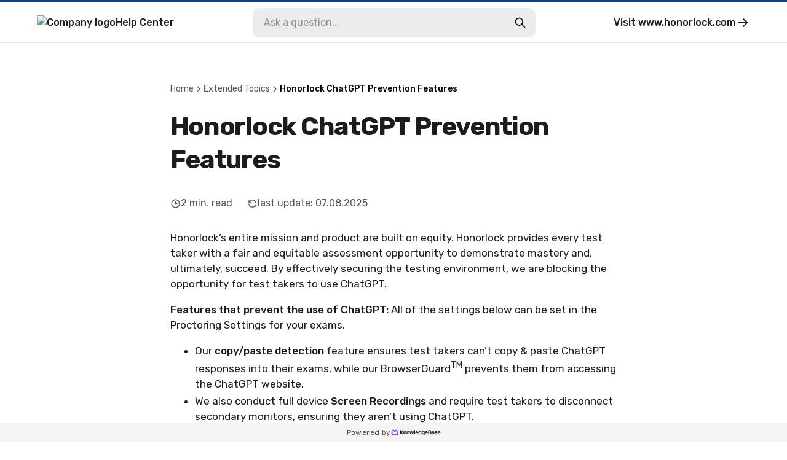

--- FILE ---
content_type: application/javascript
request_url: http://honorlock.kb.help/_next/static/chunks/pages/_app-322e7924f7fb0351.js
body_size: 104602
content:
(self.webpackChunk_N_E=self.webpackChunk_N_E||[]).push([[888],{3642:function(e,t,n){"use strict";n.d(t,{Hu:function(){return i},O8:function(){return o},ei:function(){return h},k0:function(){return g},uS:function(){return m},zd:function(){return x}});var r=n(2363);let o=({elementRef:e,onClickOutside:t})=>{let n=(0,r.useCallback)(n=>{var r;(Array.isArray(e)?e.some(e=>{var t;return null==(t=e.current)?void 0:t.contains(n.target)}):null==(r=e.current)?void 0:r.contains(n.target))||t()},[t,e]);(0,r.useEffect)(()=>(document.addEventListener("mousedown",n),()=>document.removeEventListener("mousedown",n)),[n])},i=(e,{applicationType:t})=>async(n,r,{urlParams:o,...i})=>{let a=Object.entries(o||{}).reduce((e,[t,n])=>e.replace(`{${t}}`,n),n);try{let n=await e.request({url:a,method:r,...i,headers:{"x-application-type":t,...i.headers}});return(typeof window>"u"||"localhost"===window.location.hostname)&&console.info(`API request: ${r} ${a} returned status ${n.status}`),n}catch(e){return console.error(`API request failed: ${r} ${a}`),Promise.reject(e)}};var a=function(e){var t;return!!e&&"object"==typeof e&&"[object RegExp]"!==(t=Object.prototype.toString.call(e))&&"[object Date]"!==t&&e.$$typeof!==s},s="function"==typeof Symbol&&Symbol.for?Symbol.for("react.element"):60103;function l(e,t){return!1!==t.clone&&t.isMergeableObject(e)?f(Array.isArray(e)?[]:{},e,t):e}function c(e,t,n){return e.concat(t).map(function(e){return l(e,n)})}function u(e){return Object.keys(e).concat(Object.getOwnPropertySymbols?Object.getOwnPropertySymbols(e).filter(function(t){return Object.propertyIsEnumerable.call(e,t)}):[])}function d(e,t){try{return t in e}catch{return!1}}function f(e,t,n){(n=n||{}).arrayMerge=n.arrayMerge||c,n.isMergeableObject=n.isMergeableObject||a,n.cloneUnlessOtherwiseSpecified=l;var r,o,i=Array.isArray(t);return i===Array.isArray(e)?i?n.arrayMerge(e,t,n):(o={},(r=n).isMergeableObject(e)&&u(e).forEach(function(t){o[t]=l(e[t],r)}),u(t).forEach(function(n){d(e,n)&&!(Object.hasOwnProperty.call(e,n)&&Object.propertyIsEnumerable.call(e,n))||(d(e,n)&&r.isMergeableObject(t[n])?o[n]=(function(e,t){if(!t.customMerge)return f;var n=t.customMerge(e);return"function"==typeof n?n:f})(n,r)(e[n],t[n],r):o[n]=l(t[n],r))}),o):l(t,n)}f.all=function(e,t){if(!Array.isArray(e))throw Error("first argument should be an array");return e.reduce(function(e,n){return f(e,n,t)},{})};let h=(e,t)=>{let n={};for(let r of t)n[r]=e[r];return n},p=(e,t)=>!!("object"==typeof e&&e&&t in e),g=e=>p(e,"response")&&p(e.response,"status"),m=e=>p(e,"response")&&p(e.response,"data")&&p(e.response.data,"message")&&Array.isArray(e.response.data.message);/*! js-cookie v3.0.5 | MIT */function b(e){for(var t=1;t<arguments.length;t++){var n=arguments[t];for(var r in n)e[r]=n[r]}return e}!function e(t,n){function r(e,r,o){if(!(typeof document>"u")){"number"==typeof(o=b({},n,o)).expires&&(o.expires=new Date(Date.now()+864e5*o.expires)),o.expires&&(o.expires=o.expires.toUTCString()),e=encodeURIComponent(e).replace(/%(2[346B]|5E|60|7C)/g,decodeURIComponent).replace(/[()]/g,escape);var i="";for(var a in o)o[a]&&(i+="; "+a,!0!==o[a]&&(i+="="+o[a].split(";")[0]));return document.cookie=e+"="+t.write(r,e)+i}}return Object.create({set:r,get:function(e){if(!(typeof document>"u"||arguments.length&&!e)){for(var n=document.cookie?document.cookie.split("; "):[],r={},o=0;o<n.length;o++){var i=n[o].split("="),a=i.slice(1).join("=");try{var s=decodeURIComponent(i[0]);if(r[s]=t.read(a,s),e===s)break}catch{}}return e?r[e]:r}},remove:function(e,t){r(e,"",b({},t,{expires:-1}))},withAttributes:function(t){return e(this.converter,b({},this.attributes,t))},withConverter:function(t){return e(b({},this.converter,t),this.attributes)}},{attributes:{value:Object.freeze(n)},converter:{value:Object.freeze(t)}})}({read:function(e){return'"'===e[0]&&(e=e.slice(1,-1)),e.replace(/(%[\dA-F]{2})+/gi,decodeURIComponent)},write:function(e){return encodeURIComponent(e).replace(/%(2[346BF]|3[AC-F]|40|5[BDE]|60|7[BCD])/g,decodeURIComponent)}},{path:"/"}),function*(){let e=0;for(;;)yield++e}();let x=()=>window.location!==window.parent.location},9163:function(e,t,n){"use strict";var r,o,i,a;/**
 * @remix-run/router v1.11.0
 *
 * Copyright (c) Remix Software Inc.
 *
 * This source code is licensed under the MIT license found in the
 * LICENSE.md file in the root directory of this source tree.
 *
 * @license MIT
 */function s(){return(s=Object.assign?Object.assign.bind():function(e){for(var t=1;t<arguments.length;t++){var n=arguments[t];for(var r in n)Object.prototype.hasOwnProperty.call(n,r)&&(e[r]=n[r])}return e}).apply(this,arguments)}n.d(t,{Ep:function(){return p},J0:function(){return u},RQ:function(){return E},WK:function(){return S},X3:function(){return A},Zn:function(){return y},Zq:function(){return w},aU:function(){return r},cP:function(){return g},fp:function(){return m},pC:function(){return k},q_:function(){return c}}),(i=r||(r={})).Pop="POP",i.Push="PUSH",i.Replace="REPLACE";let l="popstate";function c(e){return void 0===e&&(e={}),function(e,t,n,o){void 0===o&&(o={});let{window:i=document.defaultView,v5Compat:a=!1}=o,c=i.history,d=r.Pop,g=null,m=b();function b(){return(c.state||{idx:null}).idx}function x(){d=r.Pop;let e=b(),t=null==e?null:e-m;m=e,g&&g({action:d,location:v.location,delta:t})}function y(e){let t="null"!==i.location.origin?i.location.origin:i.location.href,n="string"==typeof e?e:p(e);return u(t,"No window.location.(origin|href) available to create URL for href: "+n),new URL(n,t)}null==m&&(m=0,c.replaceState(s({},c.state,{idx:m}),""));let v={get action(){return d},get location(){return e(i,c)},listen(e){if(g)throw Error("A history only accepts one active listener");return i.addEventListener(l,x),g=e,()=>{i.removeEventListener(l,x),g=null}},createHref:e=>t(i,e),createURL:y,encodeLocation(e){let t=y(e);return{pathname:t.pathname,search:t.search,hash:t.hash}},push:function(e,t){d=r.Push;let o=h(v.location,e,t);n&&n(o,e);let s=f(o,m=b()+1),l=v.createHref(o);try{c.pushState(s,"",l)}catch(e){if(e instanceof DOMException&&"DataCloneError"===e.name)throw e;i.location.assign(l)}a&&g&&g({action:d,location:v.location,delta:1})},replace:function(e,t){d=r.Replace;let o=h(v.location,e,t);n&&n(o,e);let i=f(o,m=b()),s=v.createHref(o);c.replaceState(i,"",s),a&&g&&g({action:d,location:v.location,delta:0})},go:e=>c.go(e)};return v}(function(e,t){let{pathname:n="/",search:r="",hash:o=""}=g(e.location.hash.substr(1));return n.startsWith("/")||n.startsWith(".")||(n="/"+n),h("",{pathname:n,search:r,hash:o},t.state&&t.state.usr||null,t.state&&t.state.key||"default")},function(e,t){let n=e.document.querySelector("base"),r="";if(n&&n.getAttribute("href")){let t=e.location.href,n=t.indexOf("#");r=-1===n?t:t.slice(0,n)}return r+"#"+("string"==typeof t?t:p(t))},function(e,t){d("/"===e.pathname.charAt(0),"relative pathnames are not supported in hash history.push("+JSON.stringify(t)+")")},e)}function u(e,t){if(!1===e||null==e)throw Error(t)}function d(e,t){if(!e){"undefined"!=typeof console&&console.warn(t);try{throw Error(t)}catch(e){}}}function f(e,t){return{usr:e.state,key:e.key,idx:t}}function h(e,t,n,r){return void 0===n&&(n=null),s({pathname:"string"==typeof e?e:e.pathname,search:"",hash:""},"string"==typeof t?g(t):t,{state:n,key:t&&t.key||r||Math.random().toString(36).substr(2,8)})}function p(e){let{pathname:t="/",search:n="",hash:r=""}=e;return n&&"?"!==n&&(t+="?"===n.charAt(0)?n:"?"+n),r&&"#"!==r&&(t+="#"===r.charAt(0)?r:"#"+r),t}function g(e){let t={};if(e){let n=e.indexOf("#");n>=0&&(t.hash=e.substr(n),e=e.substr(0,n));let r=e.indexOf("?");r>=0&&(t.search=e.substr(r),e=e.substr(0,r)),e&&(t.pathname=e)}return t}function m(e,t,n){void 0===n&&(n="/");let r=y(("string"==typeof t?g(t):t).pathname||"/",n);if(null==r)return null;let o=function e(t,n,r,o){void 0===n&&(n=[]),void 0===r&&(r=[]),void 0===o&&(o="");let i=(t,i,a)=>{let s={relativePath:void 0===a?t.path||"":a,caseSensitive:!0===t.caseSensitive,childrenIndex:i,route:t};s.relativePath.startsWith("/")&&(u(s.relativePath.startsWith(o),'Absolute route path "'+s.relativePath+'" nested under path "'+o+'" is not valid. An absolute child route path must start with the combined path of all its parent routes.'),s.relativePath=s.relativePath.slice(o.length));let l=E([o,s.relativePath]),c=r.concat(s);if(t.children&&t.children.length>0&&(u(!0!==t.index,'Index routes must not have child routes. Please remove all child routes from route path "'+l+'".'),e(t.children,n,c,l)),null!=t.path||t.index){var d;let e,r;n.push({path:l,score:(d=t.index,r=(e=l.split("/")).length,e.some(x)&&(r+=-2),d&&(r+=2),e.filter(e=>!x(e)).reduce((e,t)=>e+(b.test(t)?3:""===t?1:10),r)),routesMeta:c})}};return t.forEach((e,t)=>{var n;if(""!==e.path&&null!=(n=e.path)&&n.includes("?"))for(let n of function e(t){let n=t.split("/");if(0===n.length)return[];let[r,...o]=n,i=r.endsWith("?"),a=r.replace(/\?$/,"");if(0===o.length)return i?[a,""]:[a];let s=e(o.join("/")),l=[];return l.push(...s.map(e=>""===e?a:[a,e].join("/"))),i&&l.push(...s),l.map(e=>t.startsWith("/")&&""===e?"/":e)}(e.path))i(e,t,n);else i(e,t)}),n}(e);!function(e){e.sort((e,t)=>{var n,r;return e.score!==t.score?t.score-e.score:(n=e.routesMeta.map(e=>e.childrenIndex),r=t.routesMeta.map(e=>e.childrenIndex),n.length===r.length&&n.slice(0,-1).every((e,t)=>e===r[t])?n[n.length-1]-r[r.length-1]:0)})}(o);let i=null;for(let e=0;null==i&&e<o.length;++e)i=function(e,t){let{routesMeta:n}=e,r={},o="/",i=[];for(let e=0;e<n.length;++e){let a=n[e],s=e===n.length-1,l="/"===o?t:t.slice(o.length)||"/",c=function(e,t){"string"==typeof e&&(e={path:e,caseSensitive:!1,end:!0});let[n,r]=function(e,t,n){void 0===t&&(t=!1),void 0===n&&(n=!0),d("*"===e||!e.endsWith("*")||e.endsWith("/*"),'Route path "'+e+'" will be treated as if it were "'+e.replace(/\*$/,"/*")+'" because the `*` character must always follow a `/` in the pattern. To get rid of this warning, please change the route path to "'+e.replace(/\*$/,"/*")+'".');let r=[],o="^"+e.replace(/\/*\*?$/,"").replace(/^\/*/,"/").replace(/[\\.*+^${}|()[\]]/g,"\\$&").replace(/\/:(\w+)(\?)?/g,(e,t,n)=>(r.push({paramName:t,isOptional:null!=n}),n?"/?([^\\/]+)?":"/([^\\/]+)"));return e.endsWith("*")?(r.push({paramName:"*"}),o+="*"===e||"/*"===e?"(.*)$":"(?:\\/(.+)|\\/*)$"):n?o+="\\/*$":""!==e&&"/"!==e&&(o+="(?:(?=\\/|$))"),[new RegExp(o,t?void 0:"i"),r]}(e.path,e.caseSensitive,e.end),o=t.match(n);if(!o)return null;let i=o[0],a=i.replace(/(.)\/+$/,"$1"),s=o.slice(1);return{params:r.reduce((e,t,n)=>{let{paramName:r,isOptional:o}=t;if("*"===r){let e=s[n]||"";a=i.slice(0,i.length-e.length).replace(/(.)\/+$/,"$1")}let l=s[n];return o&&!l?e[r]=void 0:e[r]=function(e,t){try{return decodeURIComponent(e)}catch(n){return d(!1,'The value for the URL param "'+t+'" will not be decoded because the string "'+e+'" is a malformed URL segment. This is probably due to a bad percent encoding ('+n+")."),e}}(l||"",r),e},{}),pathname:i,pathnameBase:a,pattern:e}}({path:a.relativePath,caseSensitive:a.caseSensitive,end:s},l);if(!c)return null;Object.assign(r,c.params);let u=a.route;i.push({params:r,pathname:E([o,c.pathname]),pathnameBase:R(E([o,c.pathnameBase])),route:u}),"/"!==c.pathnameBase&&(o=E([o,c.pathnameBase]))}return i}(o[e],function(e){try{return decodeURI(e)}catch(t){return d(!1,'The URL path "'+e+'" could not be decoded because it is is a malformed URL segment. This is probably due to a bad percent encoding ('+t+")."),e}}(r));return i}(a=o||(o={})).data="data",a.deferred="deferred",a.redirect="redirect",a.error="error";let b=/^:\w+$/,x=e=>"*"===e;function y(e,t){if("/"===t)return e;if(!e.toLowerCase().startsWith(t.toLowerCase()))return null;let n=t.endsWith("/")?t.length-1:t.length,r=e.charAt(n);return r&&"/"!==r?null:e.slice(n)||"/"}function v(e,t,n,r){return"Cannot include a '"+e+"' character in a manually specified "+("`to."+t)+"` field ["+JSON.stringify(r)+"].  Please separate it out to the `to."+n+'` field. Alternatively you may provide the full path as a string in <Link to="..."> and the router will parse it for you.'}function w(e){return e.filter((e,t)=>0===t||e.route.path&&e.route.path.length>0)}function k(e,t,n,r){let o,i;void 0===r&&(r=!1),"string"==typeof e?o=g(e):(u(!(o=s({},e)).pathname||!o.pathname.includes("?"),v("?","pathname","search",o)),u(!o.pathname||!o.pathname.includes("#"),v("#","pathname","hash",o)),u(!o.search||!o.search.includes("#"),v("#","search","hash",o)));let a=""===e||""===o.pathname,l=a?"/":o.pathname;if(r||null==l)i=n;else{let e=t.length-1;if(l.startsWith("..")){let t=l.split("/");for(;".."===t[0];)t.shift(),e-=1;o.pathname=t.join("/")}i=e>=0?t[e]:"/"}let c=function(e,t){let n;void 0===t&&(t="/");let{pathname:r,search:o="",hash:i=""}="string"==typeof e?g(e):e;return{pathname:r?r.startsWith("/")?r:(n=t.replace(/\/+$/,"").split("/"),r.split("/").forEach(e=>{".."===e?n.length>1&&n.pop():"."!==e&&n.push(e)}),n.length>1?n.join("/"):"/"):t,search:_(o),hash:C(i)}}(o,i),d=l&&"/"!==l&&l.endsWith("/"),f=(a||"."===l)&&n.endsWith("/");return!c.pathname.endsWith("/")&&(d||f)&&(c.pathname+="/"),c}let E=e=>e.join("/").replace(/\/\/+/g,"/"),R=e=>e.replace(/\/+$/,"").replace(/^\/*/,"/"),_=e=>e&&"?"!==e?e.startsWith("?")?e:"?"+e:"",C=e=>e&&"#"!==e?e.startsWith("#")?e:"#"+e:"";class A extends Error{}function S(e){return null!=e&&"number"==typeof e.status&&"string"==typeof e.statusText&&"boolean"==typeof e.internal&&"data"in e}Symbol("deferred")},2803:function(e,t){"use strict";t.byteLength=function(e){var t=l(e),n=t[0],r=t[1];return(n+r)*3/4-r},t.toByteArray=function(e){var t,n,i=l(e),a=i[0],s=i[1],c=new o((a+s)*3/4-s),u=0,d=s>0?a-4:a;for(n=0;n<d;n+=4)t=r[e.charCodeAt(n)]<<18|r[e.charCodeAt(n+1)]<<12|r[e.charCodeAt(n+2)]<<6|r[e.charCodeAt(n+3)],c[u++]=t>>16&255,c[u++]=t>>8&255,c[u++]=255&t;return 2===s&&(t=r[e.charCodeAt(n)]<<2|r[e.charCodeAt(n+1)]>>4,c[u++]=255&t),1===s&&(t=r[e.charCodeAt(n)]<<10|r[e.charCodeAt(n+1)]<<4|r[e.charCodeAt(n+2)]>>2,c[u++]=t>>8&255,c[u++]=255&t),c},t.fromByteArray=function(e){for(var t,r=e.length,o=r%3,i=[],a=0,s=r-o;a<s;a+=16383)i.push(function(e,t,r){for(var o,i=[],a=t;a<r;a+=3)i.push(n[(o=(e[a]<<16&16711680)+(e[a+1]<<8&65280)+(255&e[a+2]))>>18&63]+n[o>>12&63]+n[o>>6&63]+n[63&o]);return i.join("")}(e,a,a+16383>s?s:a+16383));return 1===o?i.push(n[(t=e[r-1])>>2]+n[t<<4&63]+"=="):2===o&&i.push(n[(t=(e[r-2]<<8)+e[r-1])>>10]+n[t>>4&63]+n[t<<2&63]+"="),i.join("")};for(var n=[],r=[],o="undefined"!=typeof Uint8Array?Uint8Array:Array,i="ABCDEFGHIJKLMNOPQRSTUVWXYZabcdefghijklmnopqrstuvwxyz0123456789+/",a=0,s=i.length;a<s;++a)n[a]=i[a],r[i.charCodeAt(a)]=a;function l(e){var t=e.length;if(t%4>0)throw Error("Invalid string. Length must be a multiple of 4");var n=e.indexOf("=");-1===n&&(n=t);var r=n===t?0:4-n%4;return[n,r]}r["-".charCodeAt(0)]=62,r["_".charCodeAt(0)]=63},778:function(e,t,n){"use strict";/*!
 * The buffer module from node.js, for the browser.
 *
 * @author   Feross Aboukhadijeh <https://feross.org>
 * @license  MIT
 */let r=n(2803),o=n(3644),i="function"==typeof Symbol&&"function"==typeof Symbol.for?Symbol.for("nodejs.util.inspect.custom"):null;function a(e){if(e>2147483647)throw RangeError('The value "'+e+'" is invalid for option "size"');let t=new Uint8Array(e);return Object.setPrototypeOf(t,s.prototype),t}function s(e,t,n){if("number"==typeof e){if("string"==typeof t)throw TypeError('The "string" argument must be of type string. Received type number');return u(e)}return l(e,t,n)}function l(e,t,n){if("string"==typeof e)return function(e,t){if(("string"!=typeof t||""===t)&&(t="utf8"),!s.isEncoding(t))throw TypeError("Unknown encoding: "+t);let n=0|p(e,t),r=a(n),o=r.write(e,t);return o!==n&&(r=r.slice(0,o)),r}(e,t);if(ArrayBuffer.isView(e))return function(e){if(B(e,Uint8Array)){let t=new Uint8Array(e);return f(t.buffer,t.byteOffset,t.byteLength)}return d(e)}(e);if(null==e)throw TypeError("The first argument must be one of type string, Buffer, ArrayBuffer, Array, or Array-like Object. Received type "+typeof e);if(B(e,ArrayBuffer)||e&&B(e.buffer,ArrayBuffer)||"undefined"!=typeof SharedArrayBuffer&&(B(e,SharedArrayBuffer)||e&&B(e.buffer,SharedArrayBuffer)))return f(e,t,n);if("number"==typeof e)throw TypeError('The "value" argument must not be of type number. Received type number');let r=e.valueOf&&e.valueOf();if(null!=r&&r!==e)return s.from(r,t,n);let o=function(e){var t;if(s.isBuffer(e)){let t=0|h(e.length),n=a(t);return 0===n.length||e.copy(n,0,0,t),n}return void 0!==e.length?"number"!=typeof e.length||(t=e.length)!=t?a(0):d(e):"Buffer"===e.type&&Array.isArray(e.data)?d(e.data):void 0}(e);if(o)return o;if("undefined"!=typeof Symbol&&null!=Symbol.toPrimitive&&"function"==typeof e[Symbol.toPrimitive])return s.from(e[Symbol.toPrimitive]("string"),t,n);throw TypeError("The first argument must be one of type string, Buffer, ArrayBuffer, Array, or Array-like Object. Received type "+typeof e)}function c(e){if("number"!=typeof e)throw TypeError('"size" argument must be of type number');if(e<0)throw RangeError('The value "'+e+'" is invalid for option "size"')}function u(e){return c(e),a(e<0?0:0|h(e))}function d(e){let t=e.length<0?0:0|h(e.length),n=a(t);for(let r=0;r<t;r+=1)n[r]=255&e[r];return n}function f(e,t,n){let r;if(t<0||e.byteLength<t)throw RangeError('"offset" is outside of buffer bounds');if(e.byteLength<t+(n||0))throw RangeError('"length" is outside of buffer bounds');return Object.setPrototypeOf(r=void 0===t&&void 0===n?new Uint8Array(e):void 0===n?new Uint8Array(e,t):new Uint8Array(e,t,n),s.prototype),r}function h(e){if(e>=2147483647)throw RangeError("Attempt to allocate Buffer larger than maximum size: 0x7fffffff bytes");return 0|e}function p(e,t){if(s.isBuffer(e))return e.length;if(ArrayBuffer.isView(e)||B(e,ArrayBuffer))return e.byteLength;if("string"!=typeof e)throw TypeError('The "string" argument must be one of type string, Buffer, or ArrayBuffer. Received type '+typeof e);let n=e.length,r=arguments.length>2&&!0===arguments[2];if(!r&&0===n)return 0;let o=!1;for(;;)switch(t){case"ascii":case"latin1":case"binary":return n;case"utf8":case"utf-8":return z(e).length;case"ucs2":case"ucs-2":case"utf16le":case"utf-16le":return 2*n;case"hex":return n>>>1;case"base64":return M(e).length;default:if(o)return r?-1:z(e).length;t=(""+t).toLowerCase(),o=!0}}function g(e,t,n){let o=!1;if((void 0===t||t<0)&&(t=0),t>this.length||((void 0===n||n>this.length)&&(n=this.length),n<=0||(n>>>=0)<=(t>>>=0)))return"";for(e||(e="utf8");;)switch(e){case"hex":return function(e,t,n){let r=e.length;(!t||t<0)&&(t=0),(!n||n<0||n>r)&&(n=r);let o="";for(let r=t;r<n;++r)o+=N[e[r]];return o}(this,t,n);case"utf8":case"utf-8":return y(this,t,n);case"ascii":return function(e,t,n){let r="";n=Math.min(e.length,n);for(let o=t;o<n;++o)r+=String.fromCharCode(127&e[o]);return r}(this,t,n);case"latin1":case"binary":return function(e,t,n){let r="";n=Math.min(e.length,n);for(let o=t;o<n;++o)r+=String.fromCharCode(e[o]);return r}(this,t,n);case"base64":var i,a;return i=t,a=n,0===i&&a===this.length?r.fromByteArray(this):r.fromByteArray(this.slice(i,a));case"ucs2":case"ucs-2":case"utf16le":case"utf-16le":return function(e,t,n){let r=e.slice(t,n),o="";for(let e=0;e<r.length-1;e+=2)o+=String.fromCharCode(r[e]+256*r[e+1]);return o}(this,t,n);default:if(o)throw TypeError("Unknown encoding: "+e);e=(e+"").toLowerCase(),o=!0}}function m(e,t,n){let r=e[t];e[t]=e[n],e[n]=r}function b(e,t,n,r,o){var i;if(0===e.length)return -1;if("string"==typeof n?(r=n,n=0):n>2147483647?n=2147483647:n<-2147483648&&(n=-2147483648),(i=n=+n)!=i&&(n=o?0:e.length-1),n<0&&(n=e.length+n),n>=e.length){if(o)return -1;n=e.length-1}else if(n<0){if(!o)return -1;n=0}if("string"==typeof t&&(t=s.from(t,r)),s.isBuffer(t))return 0===t.length?-1:x(e,t,n,r,o);if("number"==typeof t)return(t&=255,"function"==typeof Uint8Array.prototype.indexOf)?o?Uint8Array.prototype.indexOf.call(e,t,n):Uint8Array.prototype.lastIndexOf.call(e,t,n):x(e,[t],n,r,o);throw TypeError("val must be string, number or Buffer")}function x(e,t,n,r,o){let i,a=1,s=e.length,l=t.length;if(void 0!==r&&("ucs2"===(r=String(r).toLowerCase())||"ucs-2"===r||"utf16le"===r||"utf-16le"===r)){if(e.length<2||t.length<2)return -1;a=2,s/=2,l/=2,n/=2}function c(e,t){return 1===a?e[t]:e.readUInt16BE(t*a)}if(o){let r=-1;for(i=n;i<s;i++)if(c(e,i)===c(t,-1===r?0:i-r)){if(-1===r&&(r=i),i-r+1===l)return r*a}else -1!==r&&(i-=i-r),r=-1}else for(n+l>s&&(n=s-l),i=n;i>=0;i--){let n=!0;for(let r=0;r<l;r++)if(c(e,i+r)!==c(t,r)){n=!1;break}if(n)return i}return -1}function y(e,t,n){n=Math.min(e.length,n);let r=[],o=t;for(;o<n;){let t=e[o],i=null,a=t>239?4:t>223?3:t>191?2:1;if(o+a<=n){let n,r,s,l;switch(a){case 1:t<128&&(i=t);break;case 2:(192&(n=e[o+1]))==128&&(l=(31&t)<<6|63&n)>127&&(i=l);break;case 3:n=e[o+1],r=e[o+2],(192&n)==128&&(192&r)==128&&(l=(15&t)<<12|(63&n)<<6|63&r)>2047&&(l<55296||l>57343)&&(i=l);break;case 4:n=e[o+1],r=e[o+2],s=e[o+3],(192&n)==128&&(192&r)==128&&(192&s)==128&&(l=(15&t)<<18|(63&n)<<12|(63&r)<<6|63&s)>65535&&l<1114112&&(i=l)}}null===i?(i=65533,a=1):i>65535&&(i-=65536,r.push(i>>>10&1023|55296),i=56320|1023&i),r.push(i),o+=a}return function(e){let t=e.length;if(t<=4096)return String.fromCharCode.apply(String,e);let n="",r=0;for(;r<t;)n+=String.fromCharCode.apply(String,e.slice(r,r+=4096));return n}(r)}function v(e,t,n){if(e%1!=0||e<0)throw RangeError("offset is not uint");if(e+t>n)throw RangeError("Trying to access beyond buffer length")}function w(e,t,n,r,o,i){if(!s.isBuffer(e))throw TypeError('"buffer" argument must be a Buffer instance');if(t>o||t<i)throw RangeError('"value" argument is out of bounds');if(n+r>e.length)throw RangeError("Index out of range")}function k(e,t,n,r,o){j(t,r,o,e,n,7);let i=Number(t&BigInt(4294967295));e[n++]=i,i>>=8,e[n++]=i,i>>=8,e[n++]=i,i>>=8,e[n++]=i;let a=Number(t>>BigInt(32)&BigInt(4294967295));return e[n++]=a,a>>=8,e[n++]=a,a>>=8,e[n++]=a,a>>=8,e[n++]=a,n}function E(e,t,n,r,o){j(t,r,o,e,n,7);let i=Number(t&BigInt(4294967295));e[n+7]=i,i>>=8,e[n+6]=i,i>>=8,e[n+5]=i,i>>=8,e[n+4]=i;let a=Number(t>>BigInt(32)&BigInt(4294967295));return e[n+3]=a,a>>=8,e[n+2]=a,a>>=8,e[n+1]=a,a>>=8,e[n]=a,n+8}function R(e,t,n,r,o,i){if(n+r>e.length||n<0)throw RangeError("Index out of range")}function _(e,t,n,r,i){return t=+t,n>>>=0,i||R(e,t,n,4,34028234663852886e22,-34028234663852886e22),o.write(e,t,n,r,23,4),n+4}function C(e,t,n,r,i){return t=+t,n>>>=0,i||R(e,t,n,8,17976931348623157e292,-17976931348623157e292),o.write(e,t,n,r,52,8),n+8}t.lW=s,t.h2=50,s.TYPED_ARRAY_SUPPORT=function(){try{let e=new Uint8Array(1),t={foo:function(){return 42}};return Object.setPrototypeOf(t,Uint8Array.prototype),Object.setPrototypeOf(e,t),42===e.foo()}catch(e){return!1}}(),s.TYPED_ARRAY_SUPPORT||"undefined"==typeof console||"function"!=typeof console.error||console.error("This browser lacks typed array (Uint8Array) support which is required by `buffer` v5.x. Use `buffer` v4.x if you require old browser support."),Object.defineProperty(s.prototype,"parent",{enumerable:!0,get:function(){if(s.isBuffer(this))return this.buffer}}),Object.defineProperty(s.prototype,"offset",{enumerable:!0,get:function(){if(s.isBuffer(this))return this.byteOffset}}),s.poolSize=8192,s.from=function(e,t,n){return l(e,t,n)},Object.setPrototypeOf(s.prototype,Uint8Array.prototype),Object.setPrototypeOf(s,Uint8Array),s.alloc=function(e,t,n){return(c(e),e<=0)?a(e):void 0!==t?"string"==typeof n?a(e).fill(t,n):a(e).fill(t):a(e)},s.allocUnsafe=function(e){return u(e)},s.allocUnsafeSlow=function(e){return u(e)},s.isBuffer=function(e){return null!=e&&!0===e._isBuffer&&e!==s.prototype},s.compare=function(e,t){if(B(e,Uint8Array)&&(e=s.from(e,e.offset,e.byteLength)),B(t,Uint8Array)&&(t=s.from(t,t.offset,t.byteLength)),!s.isBuffer(e)||!s.isBuffer(t))throw TypeError('The "buf1", "buf2" arguments must be one of type Buffer or Uint8Array');if(e===t)return 0;let n=e.length,r=t.length;for(let o=0,i=Math.min(n,r);o<i;++o)if(e[o]!==t[o]){n=e[o],r=t[o];break}return n<r?-1:r<n?1:0},s.isEncoding=function(e){switch(String(e).toLowerCase()){case"hex":case"utf8":case"utf-8":case"ascii":case"latin1":case"binary":case"base64":case"ucs2":case"ucs-2":case"utf16le":case"utf-16le":return!0;default:return!1}},s.concat=function(e,t){let n;if(!Array.isArray(e))throw TypeError('"list" argument must be an Array of Buffers');if(0===e.length)return s.alloc(0);if(void 0===t)for(n=0,t=0;n<e.length;++n)t+=e[n].length;let r=s.allocUnsafe(t),o=0;for(n=0;n<e.length;++n){let t=e[n];if(B(t,Uint8Array))o+t.length>r.length?(s.isBuffer(t)||(t=s.from(t)),t.copy(r,o)):Uint8Array.prototype.set.call(r,t,o);else if(s.isBuffer(t))t.copy(r,o);else throw TypeError('"list" argument must be an Array of Buffers');o+=t.length}return r},s.byteLength=p,s.prototype._isBuffer=!0,s.prototype.swap16=function(){let e=this.length;if(e%2!=0)throw RangeError("Buffer size must be a multiple of 16-bits");for(let t=0;t<e;t+=2)m(this,t,t+1);return this},s.prototype.swap32=function(){let e=this.length;if(e%4!=0)throw RangeError("Buffer size must be a multiple of 32-bits");for(let t=0;t<e;t+=4)m(this,t,t+3),m(this,t+1,t+2);return this},s.prototype.swap64=function(){let e=this.length;if(e%8!=0)throw RangeError("Buffer size must be a multiple of 64-bits");for(let t=0;t<e;t+=8)m(this,t,t+7),m(this,t+1,t+6),m(this,t+2,t+5),m(this,t+3,t+4);return this},s.prototype.toString=function(){let e=this.length;return 0===e?"":0==arguments.length?y(this,0,e):g.apply(this,arguments)},s.prototype.toLocaleString=s.prototype.toString,s.prototype.equals=function(e){if(!s.isBuffer(e))throw TypeError("Argument must be a Buffer");return this===e||0===s.compare(this,e)},s.prototype.inspect=function(){let e="",n=t.h2;return e=this.toString("hex",0,n).replace(/(.{2})/g,"$1 ").trim(),this.length>n&&(e+=" ... "),"<Buffer "+e+">"},i&&(s.prototype[i]=s.prototype.inspect),s.prototype.compare=function(e,t,n,r,o){if(B(e,Uint8Array)&&(e=s.from(e,e.offset,e.byteLength)),!s.isBuffer(e))throw TypeError('The "target" argument must be one of type Buffer or Uint8Array. Received type '+typeof e);if(void 0===t&&(t=0),void 0===n&&(n=e?e.length:0),void 0===r&&(r=0),void 0===o&&(o=this.length),t<0||n>e.length||r<0||o>this.length)throw RangeError("out of range index");if(r>=o&&t>=n)return 0;if(r>=o)return -1;if(t>=n)return 1;if(t>>>=0,n>>>=0,r>>>=0,o>>>=0,this===e)return 0;let i=o-r,a=n-t,l=Math.min(i,a),c=this.slice(r,o),u=e.slice(t,n);for(let e=0;e<l;++e)if(c[e]!==u[e]){i=c[e],a=u[e];break}return i<a?-1:a<i?1:0},s.prototype.includes=function(e,t,n){return -1!==this.indexOf(e,t,n)},s.prototype.indexOf=function(e,t,n){return b(this,e,t,n,!0)},s.prototype.lastIndexOf=function(e,t,n){return b(this,e,t,n,!1)},s.prototype.write=function(e,t,n,r){var o,i,a,s,l,c,u,d;if(void 0===t)r="utf8",n=this.length,t=0;else if(void 0===n&&"string"==typeof t)r=t,n=this.length,t=0;else if(isFinite(t))t>>>=0,isFinite(n)?(n>>>=0,void 0===r&&(r="utf8")):(r=n,n=void 0);else throw Error("Buffer.write(string, encoding, offset[, length]) is no longer supported");let f=this.length-t;if((void 0===n||n>f)&&(n=f),e.length>0&&(n<0||t<0)||t>this.length)throw RangeError("Attempt to write outside buffer bounds");r||(r="utf8");let h=!1;for(;;)switch(r){case"hex":return function(e,t,n,r){let o;n=Number(n)||0;let i=e.length-n;r?(r=Number(r))>i&&(r=i):r=i;let a=t.length;for(r>a/2&&(r=a/2),o=0;o<r;++o){let r=parseInt(t.substr(2*o,2),16);if(r!=r)break;e[n+o]=r}return o}(this,e,t,n);case"utf8":case"utf-8":return o=t,i=n,I(z(e,this.length-o),this,o,i);case"ascii":case"latin1":case"binary":return a=t,s=n,I(function(e){let t=[];for(let n=0;n<e.length;++n)t.push(255&e.charCodeAt(n));return t}(e),this,a,s);case"base64":return l=t,c=n,I(M(e),this,l,c);case"ucs2":case"ucs-2":case"utf16le":case"utf-16le":return u=t,d=n,I(function(e,t){let n,r;let o=[];for(let i=0;i<e.length&&!((t-=2)<0);++i)r=(n=e.charCodeAt(i))>>8,o.push(n%256),o.push(r);return o}(e,this.length-u),this,u,d);default:if(h)throw TypeError("Unknown encoding: "+r);r=(""+r).toLowerCase(),h=!0}},s.prototype.toJSON=function(){return{type:"Buffer",data:Array.prototype.slice.call(this._arr||this,0)}},s.prototype.slice=function(e,t){let n=this.length;e=~~e,t=void 0===t?n:~~t,e<0?(e+=n)<0&&(e=0):e>n&&(e=n),t<0?(t+=n)<0&&(t=0):t>n&&(t=n),t<e&&(t=e);let r=this.subarray(e,t);return Object.setPrototypeOf(r,s.prototype),r},s.prototype.readUintLE=s.prototype.readUIntLE=function(e,t,n){e>>>=0,t>>>=0,n||v(e,t,this.length);let r=this[e],o=1,i=0;for(;++i<t&&(o*=256);)r+=this[e+i]*o;return r},s.prototype.readUintBE=s.prototype.readUIntBE=function(e,t,n){e>>>=0,t>>>=0,n||v(e,t,this.length);let r=this[e+--t],o=1;for(;t>0&&(o*=256);)r+=this[e+--t]*o;return r},s.prototype.readUint8=s.prototype.readUInt8=function(e,t){return e>>>=0,t||v(e,1,this.length),this[e]},s.prototype.readUint16LE=s.prototype.readUInt16LE=function(e,t){return e>>>=0,t||v(e,2,this.length),this[e]|this[e+1]<<8},s.prototype.readUint16BE=s.prototype.readUInt16BE=function(e,t){return e>>>=0,t||v(e,2,this.length),this[e]<<8|this[e+1]},s.prototype.readUint32LE=s.prototype.readUInt32LE=function(e,t){return e>>>=0,t||v(e,4,this.length),(this[e]|this[e+1]<<8|this[e+2]<<16)+16777216*this[e+3]},s.prototype.readUint32BE=s.prototype.readUInt32BE=function(e,t){return e>>>=0,t||v(e,4,this.length),16777216*this[e]+(this[e+1]<<16|this[e+2]<<8|this[e+3])},s.prototype.readBigUInt64LE=L(function(e){O(e>>>=0,"offset");let t=this[e],n=this[e+7];(void 0===t||void 0===n)&&D(e,this.length-8);let r=t+256*this[++e]+65536*this[++e]+16777216*this[++e],o=this[++e]+256*this[++e]+65536*this[++e]+16777216*n;return BigInt(r)+(BigInt(o)<<BigInt(32))}),s.prototype.readBigUInt64BE=L(function(e){O(e>>>=0,"offset");let t=this[e],n=this[e+7];(void 0===t||void 0===n)&&D(e,this.length-8);let r=16777216*t+65536*this[++e]+256*this[++e]+this[++e],o=16777216*this[++e]+65536*this[++e]+256*this[++e]+n;return(BigInt(r)<<BigInt(32))+BigInt(o)}),s.prototype.readIntLE=function(e,t,n){e>>>=0,t>>>=0,n||v(e,t,this.length);let r=this[e],o=1,i=0;for(;++i<t&&(o*=256);)r+=this[e+i]*o;return r>=(o*=128)&&(r-=Math.pow(2,8*t)),r},s.prototype.readIntBE=function(e,t,n){e>>>=0,t>>>=0,n||v(e,t,this.length);let r=t,o=1,i=this[e+--r];for(;r>0&&(o*=256);)i+=this[e+--r]*o;return i>=(o*=128)&&(i-=Math.pow(2,8*t)),i},s.prototype.readInt8=function(e,t){return(e>>>=0,t||v(e,1,this.length),128&this[e])?-((255-this[e]+1)*1):this[e]},s.prototype.readInt16LE=function(e,t){e>>>=0,t||v(e,2,this.length);let n=this[e]|this[e+1]<<8;return 32768&n?4294901760|n:n},s.prototype.readInt16BE=function(e,t){e>>>=0,t||v(e,2,this.length);let n=this[e+1]|this[e]<<8;return 32768&n?4294901760|n:n},s.prototype.readInt32LE=function(e,t){return e>>>=0,t||v(e,4,this.length),this[e]|this[e+1]<<8|this[e+2]<<16|this[e+3]<<24},s.prototype.readInt32BE=function(e,t){return e>>>=0,t||v(e,4,this.length),this[e]<<24|this[e+1]<<16|this[e+2]<<8|this[e+3]},s.prototype.readBigInt64LE=L(function(e){O(e>>>=0,"offset");let t=this[e],n=this[e+7];(void 0===t||void 0===n)&&D(e,this.length-8);let r=this[e+4]+256*this[e+5]+65536*this[e+6]+(n<<24);return(BigInt(r)<<BigInt(32))+BigInt(t+256*this[++e]+65536*this[++e]+16777216*this[++e])}),s.prototype.readBigInt64BE=L(function(e){O(e>>>=0,"offset");let t=this[e],n=this[e+7];(void 0===t||void 0===n)&&D(e,this.length-8);let r=(t<<24)+65536*this[++e]+256*this[++e]+this[++e];return(BigInt(r)<<BigInt(32))+BigInt(16777216*this[++e]+65536*this[++e]+256*this[++e]+n)}),s.prototype.readFloatLE=function(e,t){return e>>>=0,t||v(e,4,this.length),o.read(this,e,!0,23,4)},s.prototype.readFloatBE=function(e,t){return e>>>=0,t||v(e,4,this.length),o.read(this,e,!1,23,4)},s.prototype.readDoubleLE=function(e,t){return e>>>=0,t||v(e,8,this.length),o.read(this,e,!0,52,8)},s.prototype.readDoubleBE=function(e,t){return e>>>=0,t||v(e,8,this.length),o.read(this,e,!1,52,8)},s.prototype.writeUintLE=s.prototype.writeUIntLE=function(e,t,n,r){if(e=+e,t>>>=0,n>>>=0,!r){let r=Math.pow(2,8*n)-1;w(this,e,t,n,r,0)}let o=1,i=0;for(this[t]=255&e;++i<n&&(o*=256);)this[t+i]=e/o&255;return t+n},s.prototype.writeUintBE=s.prototype.writeUIntBE=function(e,t,n,r){if(e=+e,t>>>=0,n>>>=0,!r){let r=Math.pow(2,8*n)-1;w(this,e,t,n,r,0)}let o=n-1,i=1;for(this[t+o]=255&e;--o>=0&&(i*=256);)this[t+o]=e/i&255;return t+n},s.prototype.writeUint8=s.prototype.writeUInt8=function(e,t,n){return e=+e,t>>>=0,n||w(this,e,t,1,255,0),this[t]=255&e,t+1},s.prototype.writeUint16LE=s.prototype.writeUInt16LE=function(e,t,n){return e=+e,t>>>=0,n||w(this,e,t,2,65535,0),this[t]=255&e,this[t+1]=e>>>8,t+2},s.prototype.writeUint16BE=s.prototype.writeUInt16BE=function(e,t,n){return e=+e,t>>>=0,n||w(this,e,t,2,65535,0),this[t]=e>>>8,this[t+1]=255&e,t+2},s.prototype.writeUint32LE=s.prototype.writeUInt32LE=function(e,t,n){return e=+e,t>>>=0,n||w(this,e,t,4,4294967295,0),this[t+3]=e>>>24,this[t+2]=e>>>16,this[t+1]=e>>>8,this[t]=255&e,t+4},s.prototype.writeUint32BE=s.prototype.writeUInt32BE=function(e,t,n){return e=+e,t>>>=0,n||w(this,e,t,4,4294967295,0),this[t]=e>>>24,this[t+1]=e>>>16,this[t+2]=e>>>8,this[t+3]=255&e,t+4},s.prototype.writeBigUInt64LE=L(function(e,t=0){return k(this,e,t,BigInt(0),BigInt("0xffffffffffffffff"))}),s.prototype.writeBigUInt64BE=L(function(e,t=0){return E(this,e,t,BigInt(0),BigInt("0xffffffffffffffff"))}),s.prototype.writeIntLE=function(e,t,n,r){if(e=+e,t>>>=0,!r){let r=Math.pow(2,8*n-1);w(this,e,t,n,r-1,-r)}let o=0,i=1,a=0;for(this[t]=255&e;++o<n&&(i*=256);)e<0&&0===a&&0!==this[t+o-1]&&(a=1),this[t+o]=(e/i>>0)-a&255;return t+n},s.prototype.writeIntBE=function(e,t,n,r){if(e=+e,t>>>=0,!r){let r=Math.pow(2,8*n-1);w(this,e,t,n,r-1,-r)}let o=n-1,i=1,a=0;for(this[t+o]=255&e;--o>=0&&(i*=256);)e<0&&0===a&&0!==this[t+o+1]&&(a=1),this[t+o]=(e/i>>0)-a&255;return t+n},s.prototype.writeInt8=function(e,t,n){return e=+e,t>>>=0,n||w(this,e,t,1,127,-128),e<0&&(e=255+e+1),this[t]=255&e,t+1},s.prototype.writeInt16LE=function(e,t,n){return e=+e,t>>>=0,n||w(this,e,t,2,32767,-32768),this[t]=255&e,this[t+1]=e>>>8,t+2},s.prototype.writeInt16BE=function(e,t,n){return e=+e,t>>>=0,n||w(this,e,t,2,32767,-32768),this[t]=e>>>8,this[t+1]=255&e,t+2},s.prototype.writeInt32LE=function(e,t,n){return e=+e,t>>>=0,n||w(this,e,t,4,2147483647,-2147483648),this[t]=255&e,this[t+1]=e>>>8,this[t+2]=e>>>16,this[t+3]=e>>>24,t+4},s.prototype.writeInt32BE=function(e,t,n){return e=+e,t>>>=0,n||w(this,e,t,4,2147483647,-2147483648),e<0&&(e=4294967295+e+1),this[t]=e>>>24,this[t+1]=e>>>16,this[t+2]=e>>>8,this[t+3]=255&e,t+4},s.prototype.writeBigInt64LE=L(function(e,t=0){return k(this,e,t,-BigInt("0x8000000000000000"),BigInt("0x7fffffffffffffff"))}),s.prototype.writeBigInt64BE=L(function(e,t=0){return E(this,e,t,-BigInt("0x8000000000000000"),BigInt("0x7fffffffffffffff"))}),s.prototype.writeFloatLE=function(e,t,n){return _(this,e,t,!0,n)},s.prototype.writeFloatBE=function(e,t,n){return _(this,e,t,!1,n)},s.prototype.writeDoubleLE=function(e,t,n){return C(this,e,t,!0,n)},s.prototype.writeDoubleBE=function(e,t,n){return C(this,e,t,!1,n)},s.prototype.copy=function(e,t,n,r){if(!s.isBuffer(e))throw TypeError("argument should be a Buffer");if(n||(n=0),r||0===r||(r=this.length),t>=e.length&&(t=e.length),t||(t=0),r>0&&r<n&&(r=n),r===n||0===e.length||0===this.length)return 0;if(t<0)throw RangeError("targetStart out of bounds");if(n<0||n>=this.length)throw RangeError("Index out of range");if(r<0)throw RangeError("sourceEnd out of bounds");r>this.length&&(r=this.length),e.length-t<r-n&&(r=e.length-t+n);let o=r-n;return this===e&&"function"==typeof Uint8Array.prototype.copyWithin?this.copyWithin(t,n,r):Uint8Array.prototype.set.call(e,this.subarray(n,r),t),o},s.prototype.fill=function(e,t,n,r){let o;if("string"==typeof e){if("string"==typeof t?(r=t,t=0,n=this.length):"string"==typeof n&&(r=n,n=this.length),void 0!==r&&"string"!=typeof r)throw TypeError("encoding must be a string");if("string"==typeof r&&!s.isEncoding(r))throw TypeError("Unknown encoding: "+r);if(1===e.length){let t=e.charCodeAt(0);("utf8"===r&&t<128||"latin1"===r)&&(e=t)}}else"number"==typeof e?e&=255:"boolean"==typeof e&&(e=Number(e));if(t<0||this.length<t||this.length<n)throw RangeError("Out of range index");if(n<=t)return this;if(t>>>=0,n=void 0===n?this.length:n>>>0,e||(e=0),"number"==typeof e)for(o=t;o<n;++o)this[o]=e;else{let i=s.isBuffer(e)?e:s.from(e,r),a=i.length;if(0===a)throw TypeError('The value "'+e+'" is invalid for argument "value"');for(o=0;o<n-t;++o)this[o+t]=i[o%a]}return this};let A={};function S(e,t,n){A[e]=class extends n{constructor(){super(),Object.defineProperty(this,"message",{value:t.apply(this,arguments),writable:!0,configurable:!0}),this.name=`${this.name} [${e}]`,this.stack,delete this.name}get code(){return e}set code(e){Object.defineProperty(this,"code",{configurable:!0,enumerable:!0,value:e,writable:!0})}toString(){return`${this.name} [${e}]: ${this.message}`}}}function T(e){let t="",n=e.length,r="-"===e[0]?1:0;for(;n>=r+4;n-=3)t=`_${e.slice(n-3,n)}${t}`;return`${e.slice(0,n)}${t}`}function j(e,t,n,r,o,i){if(e>n||e<t){let r;let o="bigint"==typeof t?"n":"";throw r=i>3?0===t||t===BigInt(0)?`>= 0${o} and < 2${o} ** ${(i+1)*8}${o}`:`>= -(2${o} ** ${(i+1)*8-1}${o}) and < 2 ** ${(i+1)*8-1}${o}`:`>= ${t}${o} and <= ${n}${o}`,new A.ERR_OUT_OF_RANGE("value",r,e)}O(o,"offset"),(void 0===r[o]||void 0===r[o+i])&&D(o,r.length-(i+1))}function O(e,t){if("number"!=typeof e)throw new A.ERR_INVALID_ARG_TYPE(t,"number",e)}function D(e,t,n){if(Math.floor(e)!==e)throw O(e,n),new A.ERR_OUT_OF_RANGE(n||"offset","an integer",e);if(t<0)throw new A.ERR_BUFFER_OUT_OF_BOUNDS;throw new A.ERR_OUT_OF_RANGE(n||"offset",`>= ${n?1:0} and <= ${t}`,e)}S("ERR_BUFFER_OUT_OF_BOUNDS",function(e){return e?`${e} is outside of buffer bounds`:"Attempt to access memory outside buffer bounds"},RangeError),S("ERR_INVALID_ARG_TYPE",function(e,t){return`The "${e}" argument must be of type number. Received type ${typeof t}`},TypeError),S("ERR_OUT_OF_RANGE",function(e,t,n){let r=`The value of "${e}" is out of range.`,o=n;return Number.isInteger(n)&&Math.abs(n)>4294967296?o=T(String(n)):"bigint"==typeof n&&(o=String(n),(n>BigInt(2)**BigInt(32)||n<-(BigInt(2)**BigInt(32)))&&(o=T(o)),o+="n"),r+=` It must be ${t}. Received ${o}`},RangeError);let P=/[^+/0-9A-Za-z-_]/g;function z(e,t){let n;t=t||1/0;let r=e.length,o=null,i=[];for(let a=0;a<r;++a){if((n=e.charCodeAt(a))>55295&&n<57344){if(!o){if(n>56319||a+1===r){(t-=3)>-1&&i.push(239,191,189);continue}o=n;continue}if(n<56320){(t-=3)>-1&&i.push(239,191,189),o=n;continue}n=(o-55296<<10|n-56320)+65536}else o&&(t-=3)>-1&&i.push(239,191,189);if(o=null,n<128){if((t-=1)<0)break;i.push(n)}else if(n<2048){if((t-=2)<0)break;i.push(n>>6|192,63&n|128)}else if(n<65536){if((t-=3)<0)break;i.push(n>>12|224,n>>6&63|128,63&n|128)}else if(n<1114112){if((t-=4)<0)break;i.push(n>>18|240,n>>12&63|128,n>>6&63|128,63&n|128)}else throw Error("Invalid code point")}return i}function M(e){return r.toByteArray(function(e){if((e=(e=e.split("=")[0]).trim().replace(P,"")).length<2)return"";for(;e.length%4!=0;)e+="=";return e}(e))}function I(e,t,n,r){let o;for(o=0;o<r&&!(o+n>=t.length)&&!(o>=e.length);++o)t[o+n]=e[o];return o}function B(e,t){return e instanceof t||null!=e&&null!=e.constructor&&null!=e.constructor.name&&e.constructor.name===t.name}let N=function(){let e="0123456789abcdef",t=Array(256);for(let n=0;n<16;++n){let r=16*n;for(let o=0;o<16;++o)t[r+o]=e[n]+e[o]}return t}();function L(e){return"undefined"==typeof BigInt?U:e}function U(){throw Error("BigInt not supported")}},3644:function(e,t){/*! ieee754. BSD-3-Clause License. Feross Aboukhadijeh <https://feross.org/opensource> */t.read=function(e,t,n,r,o){var i,a,s=8*o-r-1,l=(1<<s)-1,c=l>>1,u=-7,d=n?o-1:0,f=n?-1:1,h=e[t+d];for(d+=f,i=h&(1<<-u)-1,h>>=-u,u+=s;u>0;i=256*i+e[t+d],d+=f,u-=8);for(a=i&(1<<-u)-1,i>>=-u,u+=r;u>0;a=256*a+e[t+d],d+=f,u-=8);if(0===i)i=1-c;else{if(i===l)return a?NaN:(h?-1:1)*(1/0);a+=Math.pow(2,r),i-=c}return(h?-1:1)*a*Math.pow(2,i-r)},t.write=function(e,t,n,r,o,i){var a,s,l,c=8*i-o-1,u=(1<<c)-1,d=u>>1,f=23===o?5960464477539062e-23:0,h=r?0:i-1,p=r?1:-1,g=t<0||0===t&&1/t<0?1:0;for(isNaN(t=Math.abs(t))||t===1/0?(s=isNaN(t)?1:0,a=u):(a=Math.floor(Math.log(t)/Math.LN2),t*(l=Math.pow(2,-a))<1&&(a--,l*=2),a+d>=1?t+=f/l:t+=f*Math.pow(2,1-d),t*l>=2&&(a++,l/=2),a+d>=u?(s=0,a=u):a+d>=1?(s=(t*l-1)*Math.pow(2,o),a+=d):(s=t*Math.pow(2,d-1)*Math.pow(2,o),a=0));o>=8;e[n+h]=255&s,h+=p,s/=256,o-=8);for(a=a<<o|s,c+=o;c>0;e[n+h]=255&a,h+=p,a/=256,c-=8);e[n+h-p]|=128*g}},5703:function(e,t,n){e.exports=n(5407)},6814:function(e,t,n){(window.__NEXT_P=window.__NEXT_P||[]).push(["/_app",function(){return n(1977)}])},383:function(e,t){"use strict";var n,r;Object.defineProperty(t,"__esModule",{value:!0}),function(e,t){for(var n in t)Object.defineProperty(e,n,{enumerable:!0,get:t[n]})}(t,{PrefetchKind:function(){return n},ACTION_REFRESH:function(){return o},ACTION_NAVIGATE:function(){return i},ACTION_RESTORE:function(){return a},ACTION_SERVER_PATCH:function(){return s},ACTION_PREFETCH:function(){return l},ACTION_FAST_REFRESH:function(){return c},ACTION_SERVER_ACTION:function(){return u}});let o="refresh",i="navigate",a="restore",s="server-patch",l="prefetch",c="fast-refresh",u="server-action";(r=n||(n={})).AUTO="auto",r.FULL="full",r.TEMPORARY="temporary",("function"==typeof t.default||"object"==typeof t.default&&null!==t.default)&&void 0===t.default.__esModule&&(Object.defineProperty(t.default,"__esModule",{value:!0}),Object.assign(t.default,t),e.exports=t.default)},3786:function(e,t,n){"use strict";function r(e,t,n,r){return!1}Object.defineProperty(t,"__esModule",{value:!0}),Object.defineProperty(t,"getDomainLocale",{enumerable:!0,get:function(){return r}}),n(2553),("function"==typeof t.default||"object"==typeof t.default&&null!==t.default)&&void 0===t.default.__esModule&&(Object.defineProperty(t.default,"__esModule",{value:!0}),Object.assign(t.default,t),e.exports=t.default)},29:function(e,t,n){"use strict";Object.defineProperty(t,"__esModule",{value:!0}),Object.defineProperty(t,"default",{enumerable:!0,get:function(){return v}});let r=n(5902),o=r._(n(2363)),i=n(9401),a=n(8770),s=n(519),l=n(8116),c=n(5636),u=n(4276),d=n(2478),f=n(3497),h=n(3786),p=n(5079),g=n(383),m=new Set;function b(e,t,n,r,o,i){if(!i&&!(0,a.isLocalURL)(t))return;if(!r.bypassPrefetchedCheck){let o=void 0!==r.locale?r.locale:"locale"in e?e.locale:void 0,i=t+"%"+n+"%"+o;if(m.has(i))return;m.add(i)}let s=i?e.prefetch(t,o):e.prefetch(t,n,r);Promise.resolve(s).catch(e=>{})}function x(e){return"string"==typeof e?e:(0,s.formatUrl)(e)}let y=o.default.forwardRef(function(e,t){let n,r;let{href:s,as:m,children:y,prefetch:v=null,passHref:w,replace:k,shallow:E,scroll:R,locale:_,onClick:C,onMouseEnter:A,onTouchStart:S,legacyBehavior:T=!1,...j}=e;n=y,T&&("string"==typeof n||"number"==typeof n)&&(n=o.default.createElement("a",null,n));let O=o.default.useContext(u.RouterContext),D=o.default.useContext(d.AppRouterContext),P=null!=O?O:D,z=!O,M=!1!==v,I=null===v?g.PrefetchKind.AUTO:g.PrefetchKind.FULL,{href:B,as:N}=o.default.useMemo(()=>{if(!O){let e=x(s);return{href:e,as:m?x(m):e}}let[e,t]=(0,i.resolveHref)(O,s,!0);return{href:e,as:m?(0,i.resolveHref)(O,m):t||e}},[O,s,m]),L=o.default.useRef(B),U=o.default.useRef(N);T&&(r=o.default.Children.only(n));let F=T?r&&"object"==typeof r&&r.ref:t,[H,$,W]=(0,f.useIntersection)({rootMargin:"200px"}),Y=o.default.useCallback(e=>{(U.current!==N||L.current!==B)&&(W(),U.current=N,L.current=B),H(e),F&&("function"==typeof F?F(e):"object"==typeof F&&(F.current=e))},[N,F,B,W,H]);o.default.useEffect(()=>{P&&$&&M&&b(P,B,N,{locale:_},{kind:I},z)},[N,B,$,_,M,null==O?void 0:O.locale,P,z,I]);let q={ref:Y,onClick(e){T||"function"!=typeof C||C(e),T&&r.props&&"function"==typeof r.props.onClick&&r.props.onClick(e),P&&!e.defaultPrevented&&function(e,t,n,r,i,s,l,c,u,d){let{nodeName:f}=e.currentTarget,h="A"===f.toUpperCase();if(h&&(function(e){let t=e.currentTarget,n=t.getAttribute("target");return n&&"_self"!==n||e.metaKey||e.ctrlKey||e.shiftKey||e.altKey||e.nativeEvent&&2===e.nativeEvent.which}(e)||!u&&!(0,a.isLocalURL)(n)))return;e.preventDefault();let p=()=>{let e=null==l||l;"beforePopState"in t?t[i?"replace":"push"](n,r,{shallow:s,locale:c,scroll:e}):t[i?"replace":"push"](r||n,{forceOptimisticNavigation:!d,scroll:e})};u?o.default.startTransition(p):p()}(e,P,B,N,k,E,R,_,z,M)},onMouseEnter(e){T||"function"!=typeof A||A(e),T&&r.props&&"function"==typeof r.props.onMouseEnter&&r.props.onMouseEnter(e),P&&(M||!z)&&b(P,B,N,{locale:_,priority:!0,bypassPrefetchedCheck:!0},{kind:I},z)},onTouchStart(e){T||"function"!=typeof S||S(e),T&&r.props&&"function"==typeof r.props.onTouchStart&&r.props.onTouchStart(e),P&&(M||!z)&&b(P,B,N,{locale:_,priority:!0,bypassPrefetchedCheck:!0},{kind:I},z)}};if((0,l.isAbsoluteUrl)(N))q.href=N;else if(!T||w||"a"===r.type&&!("href"in r.props)){let e=void 0!==_?_:null==O?void 0:O.locale,t=(null==O?void 0:O.isLocaleDomain)&&(0,h.getDomainLocale)(N,e,null==O?void 0:O.locales,null==O?void 0:O.domainLocales);q.href=t||(0,p.addBasePath)((0,c.addLocale)(N,e,null==O?void 0:O.defaultLocale))}return T?o.default.cloneElement(r,q):o.default.createElement("a",{...j,...q},n)}),v=y;("function"==typeof t.default||"object"==typeof t.default&&null!==t.default)&&void 0===t.default.__esModule&&(Object.defineProperty(t.default,"__esModule",{value:!0}),Object.assign(t.default,t),e.exports=t.default)},3497:function(e,t,n){"use strict";Object.defineProperty(t,"__esModule",{value:!0}),Object.defineProperty(t,"useIntersection",{enumerable:!0,get:function(){return l}});let r=n(2363),o=n(2322),i="function"==typeof IntersectionObserver,a=new Map,s=[];function l(e){let{rootRef:t,rootMargin:n,disabled:l}=e,c=l||!i,[u,d]=(0,r.useState)(!1),f=(0,r.useRef)(null),h=(0,r.useCallback)(e=>{f.current=e},[]);(0,r.useEffect)(()=>{if(i){if(c||u)return;let e=f.current;if(e&&e.tagName){let r=function(e,t,n){let{id:r,observer:o,elements:i}=function(e){let t;let n={root:e.root||null,margin:e.rootMargin||""},r=s.find(e=>e.root===n.root&&e.margin===n.margin);if(r&&(t=a.get(r)))return t;let o=new Map,i=new IntersectionObserver(e=>{e.forEach(e=>{let t=o.get(e.target),n=e.isIntersecting||e.intersectionRatio>0;t&&n&&t(n)})},e);return t={id:n,observer:i,elements:o},s.push(n),a.set(n,t),t}(n);return i.set(e,t),o.observe(e),function(){if(i.delete(e),o.unobserve(e),0===i.size){o.disconnect(),a.delete(r);let e=s.findIndex(e=>e.root===r.root&&e.margin===r.margin);e>-1&&s.splice(e,1)}}}(e,e=>e&&d(e),{root:null==t?void 0:t.current,rootMargin:n});return r}}else if(!u){let e=(0,o.requestIdleCallback)(()=>d(!0));return()=>(0,o.cancelIdleCallback)(e)}},[c,n,t,u,f.current]);let p=(0,r.useCallback)(()=>{d(!1)},[]);return[h,u,p]}("function"==typeof t.default||"object"==typeof t.default&&null!==t.default)&&void 0===t.default.__esModule&&(Object.defineProperty(t.default,"__esModule",{value:!0}),Object.assign(t.default,t),e.exports=t.default)},1977:function(e,t,n){"use strict";n.r(t),n.d(t,{default:function(){return y},getProps:function(){return x}});var r=n(9980),o=n(5703),i=n.n(o),a=n(2551),s=n.n(a),l=n(8141),c=n(4157),u=n.n(c),d=n(2363);let f=e=>{let{licenseId:t,liveChatLicenseId:n}=e,{nextJs:o,environment:i,isDev:a}=(0,d.useContext)(l.xh);if(a||!o||!n)return null;let s="window.__lc = window.__lc || {}; window.__lc.license = ".concat(t===l.Ny?19196658:n).concat(t===l.Ny?"; window.__lc.group = 10":"",'; (function(n,t,c){function i(n){return e._h?e._h.apply(null,n):e._q.push(n)}var e={_q:[],_h:null,_v:"2.0",on:function(){i(["on",c.call(arguments)])},once:function(){i(["once",c.call(arguments)])},off:function(){i(["off",c.call(arguments)])},get:function(){if(!e._h)throw new Error("[LiveChatWidget] You can\'t use getters before load.");return i(["get",c.call(arguments)])},call:function(){i(["call",c.call(arguments)])},init:function(){var n=t.createElement("script");n.async=!0,n.type="text/javascript",n.src="').concat("labs"===i?"https://cdn.livechatinc.com/labs":"https://cdn.livechatinc.com",'/tracking.js",t.head.appendChild(n)}};!n.__lc.asyncInit&&e.init(),n.LiveChatWidget=n.LiveChatWidget||e}(window,document,[].slice));');return(0,r.jsx)(u(),{id:"lc-chat-widget",async:!0,children:"if(window.location === window.parent.location) {".concat(s,"}")})},h=e=>{let{gid:t,googleTrackingPixel:n}=e,{nextJs:o}=(0,d.useContext)(l.xh);return o&&(t||n)?(0,r.jsxs)(r.Fragment,{children:[(0,r.jsx)(u(),{async:!0,src:"https://www.googletagmanager.com/gtag/js?id=".concat(t)}),(0,r.jsx)(u(),{id:"google-analytics",async:!0,children:"\n          window.dataLayer = window.dataLayer || [];\n          function gtag(){dataLayer.push(arguments);}\n\n          gtag('js', new Date());\n          ".concat(t?"gtag('config', '".concat(t,"');"):"","\n          ").concat(n?"gtag('config', '".concat(n,"');"):"","\n        ")})]}):null},p=e=>{let{metaTrackingPixel:t}=e,{nextJs:n}=(0,d.useContext)(l.xh);return n&&t?(0,r.jsxs)(r.Fragment,{children:[(0,r.jsx)(u(),{id:"meta-analytics",async:!0,children:"\n          !function(f,b,e,v,n,t,s)\n          {if(f.fbq)return;n=f.fbq=function(){n.callMethod?\n          n.callMethod.apply(n,arguments):n.queue.push(arguments)};\n          if(!f._fbq)f._fbq=n;n.push=n;n.loaded=!0;n.version='2.0';\n          n.queue=[];t=b.createElement(e);t.async=!0;\n          t.src=v;s=b.getElementsByTagName(e)[0];\n          s.parentNode.insertBefore(t,s)}(window, document,'script',\n          'https://connect.facebook.net/en_US/fbevents.js');\n          fbq('init', '".concat(t,"');\n          fbq('track', 'PageView');\n        ")}),(0,r.jsx)("noscript",{children:(0,r.jsx)("img",{height:"1",width:"1",style:{display:"none"},src:"https://www.facebook.com/tr?id=".concat(t,"&ev=PageView&noscript=1")})})]}):null},g=e=>{let{licenseId:t}=e,{nextJs:n,isDev:o}=(0,d.useContext)(l.xh);return o||t!==l.Ny||!n?null:(0,r.jsx)(u(),{id:"piwik-pro",async:!0,children:'(function(window, document, dataLayerName, id) {window[dataLayerName]=window[dataLayerName]||[],window[dataLayerName].push({start:(new Date).getTime(),event:"stg.start"});var scripts=document.getElementsByTagName(\'script\')[0],tags=document.createElement(\'script\');function stgCreateCookie(a,b,c){var d="";if(c){var e=new Date;e.setTime(e.getTime()+24*c*60*60*1e3),d="; expires="+e.toUTCString()}document.cookie=a+"="+b+d+"; path=/"};var isStgDebug=(window.location.href.match("stg_debug")||document.cookie.match("stg_debug"))&&!window.location.href.match("stg_disable_debug");stgCreateCookie("stg_debug",isStgDebug?1:"",isStgDebug?14:-1);var qP=[];dataLayerName!=="dataLayer"&&qP.push("data_layer_name="+dataLayerName),isStgDebug&&qP.push("stg_debug");var qPString=qP.length>0?("?"+qP.join("&")):"";tags.async=!0,tags.src="//livechat.containers.piwik.pro/"+id+".js"+qPString,scripts.parentNode.insertBefore(tags,scripts);!function(a,n,i){a[n]=a[n]||{};for(var c=0;c<i.length;c++)!function(i){a[n][i]=a[n][i]||{},a[n][i].api=a[n][i].api||function(){var a=[].slice.call(arguments,0);"string"==typeof a[0]&&window[dataLayerName].push({event:n+"."+i+":"+a[0],parameters:[].slice.call(arguments,1)})}}(i[c])}(window,"ppms",["tm","cm"]);})(window, document, \'dataLayer\', \'28a0a095-db17-4f24-8d11-19c9de6721cc\');'})};var m=n(5806);let b=e=>{let{Component:t,pageProps:n,apiUrl:o,licenseId:i,workspaceId:a,isHomePage:c,isPageNotFound:u,environment:d,isDev:m,isSsr:b}=e,{customization:x,skipWrappers:y,isPasswordProtected:v,liveChatLicenseId:w}=n;if(!x)return(0,r.jsx)(r.Fragment,{});if(y)return(0,r.jsx)(t,{...n});let{faviconUrl:k,language:E,socialMediaImage:R,integrations:_,seo:{indexingEnabled:C}}=x;return(0,r.jsxs)(r.Fragment,{children:[(0,r.jsxs)(s(),{children:[k?(0,r.jsx)("link",{rel:"icon",href:k,sizes:"any"}):(0,r.jsx)("link",{rel:"icon",href:"https://cdn.livechat-static.com/api/file/kb/file/10036400/285e3b42a4-a9cd5a6a53b0a1ebe73a.png"}),!C&&(0,r.jsx)("meta",{name:"robots",content:"noindex"}),R&&(0,r.jsx)("meta",{property:"og:image",content:R})]}),(0,r.jsxs)(l.zV,{apiUrl:o,workspaceId:a,licenseId:i,customization:x,language:E,environment:d,isDev:m,isSsr:b,isPasswordProtected:v,nextJs:!0,children:[(0,r.jsx)(l.nz,{}),(0,r.jsx)(l.EA,{customStyles:x.customStyles}),(0,r.jsx)(g,{licenseId:i}),(0,r.jsx)(f,{licenseId:i,liveChatLicenseId:w}),(0,r.jsx)(h,{gid:_.googleAnalyticsTrackingId,googleTrackingPixel:_.googleTrackingPixel}),(0,r.jsx)(p,{metaTrackingPixel:_.metaTrackingPixel}),v?(0,r.jsx)(t,{...n}):(0,r.jsx)(l.Ar,{isHomePage:c,isPageNotFound:u,customization:x,children:(0,r.jsx)(t,{...n})})]})]})},x=async(e,t,n)=>{var r,o;let a=await i().getInitialProps(e);return{...a,apiUrl:m.env.KB_API_URL,workspaceId:n||m.env.WORKSPACE_ID,licenseId:t||m.env.LICENSE_ID,isHomePage:"/"===e.router.pathname,isPageNotFound:(null===(r=e.ctx.res)||void 0===r?void 0:r.statusCode)===404,environment:m.env.ENVIRONMENT,isDev:!1,isSsr:!!(null==m?void 0:null===(o=m.env)||void 0===o?void 0:o.BUILD_SSR)}};b.getInitialProps=async e=>x(e);var y=b},6978:function(e,t,n){"use strict";n.d(t,{p:function(){return l}});var r=n(6313),o=n(9980),i=n(1513),a=n(4100);function s(){let e=(0,r._)(["\n  display: flex;\n  align-items: center;\n  justify-content: center;\n  width: 100%;\n  height: 100%;\n  margin-top: 300px;\n"]);return s=function(){return e},e}let l=()=>(0,o.jsx)(c,{children:(0,o.jsx)(a.a,{size:40})}),c=i.zo.div(s())},4100:function(e,t,n){"use strict";n.d(t,{a:function(){return c}});var r=n(6313),o=n(9980),i=n(1513),a=n(7712);function s(){let e=(0,r._)(["\n  to {\n    transform: rotate(360deg);\n  }\n"]);return s=function(){return e},e}function l(){let e=(0,r._)(["\n  animation: "," 1.5s linear infinite;\n"]);return l=function(){return e},e}let c=e=>{let{primaryColor:t=(0,a.Dw)(a.u6.LOADER_PRIMARY),secondaryColor:n=(0,a.Dw)(a.u6.LOADER_SECONDARY),size:r=20,...i}=e;return(0,o.jsxs)(d,{xmlns:"http://www.w3.org/2000/svg",width:r,height:r,viewBox:"0 0 20 20",fill:"none",...i,children:[(0,o.jsx)("path",{d:"M10 18C14.4183 18 18 14.4183 18 10C18 5.58172 14.4183 2 10 2C5.58172 2 2 5.58172 2 10C2 14.4183 5.58172 18 10 18Z",stroke:n,strokeOpacity:"0.7",strokeWidth:"2"}),(0,o.jsx)("path",{d:"M10 18C5.58172 18 2 14.4183 2 10",stroke:t,strokeWidth:"2"})]})},u=(0,i.F4)(s()),d=i.zo.svg(l(),u)},7712:function(e,t,n){"use strict";n.d(t,{Dw:function(){return o},u6:function(){return r}});let r={TEXT_PRIMARY:"--color-text-primary",TEXT_PRIMARY_DARKER:"--color-text-primary-darker",TEXT_PRIMARY_LIGHTER:"--color-text-primary-lighter",TEXT_HEADER:"--color-text-header",TEXT_FEEDBACK:"--color-text-feedback",TEXT_SECONDARY:"--color-text-secondary",TEXT_TERTIARY:"--color-text-tertiary",TEXT_QUATERNARY:"--color-text-quaternary",TEXT_DISABLED:"--color-text-disabled",TEXT_MUTED:"--color-text-muted",TEXT_LIGHT:"--color-text-light",TEXT_HOVER:"--color-text-hover",TEXT_HOVER_ALTERNATE:"--color-text-hover-alternate",TEXT_FIGCAPTION:"--color-text-figcaption",BG_PRIMARY:"--color-bg-primary",BG_SECONDARY:"--color-bg-secondary",BG_QUATERNARY:"--color-bg-quaternary",BG_HOVER:"--color-bg-hover",BORDER_PRIMARY:"--color-border-primary",BORDER_SECONDARY:"--color-border-secondary",BORDER_TERTIARY:"--color-border-tertiary",BORDER_MUTED:"--color-border-muted",BORDER_ERROR:"--color-border-error",BORDER_IMAGE:"--color-border-image",ERROR:"--color-error",SEARCH_PRIMARY:"--color-search-primary",LINK_PRIMARY:"--color-link-primary",LINK_HOVER:"--color-link-hover",CODE_BG:"--color-code-bg",SHADOW_PRIMARY:"--color-shadow-primary",SHADOW_SECONDARY:"--color-shadow-secondary",SHADOW_TERTIARY:"--color-shadow-tertiary",SHADOW_OVERLAY:"--color-shadow-overlay",SHADOW_DARKENING:"--color-shadow-darkening",SHADOW_CARD:"--color-shadow-card",LOADER_PRIMARY:"--color-loader-primary",LOADER_SECONDARY:"--color-loader-secondary",LOADER_SKELETON:"--color-loader-skeleton",LOADER_SKELETON_ACTIVE:"--color-loader-skeleton-active",BUTTON_PRIMARY:"--color-button-primary",BUTTON_PRIMARY_HOVER:"--color-button-primary-hover",BUTTON_PRIMARY_TEXT:"--color-button-primary-text",BUTTON_PRIMARY_TEXT_HOVER:"--color-button-primary-text-hover",BUTTON_BORDER_LOADING:"--color-button-border-loading",BUTTON_WITH_LIGHT:"--color-button-with-light",PASSWORD_MODAL_BG:"--color-password-modal-bg",PASSWORD_MODAL_BORDER:"--color-password-modal-border",PASSWORD_MODAL_TEXT:"--color-password-modal-text"},o=e=>"var(".concat(e,")")},8141:function(e,t,n){"use strict";let r;n.d(t,{d2:function(){return ic},YB:function(){return so},EA:function(){return sp},nz:function(){return su},zV:function(){return ss},SK:function(){return od},Ar:function(){return aS},dn:function(){return B},uW:function(){return iW},xh:function(){return p},Zf:function(){return iC},rQ:function(){return aU},i3:function(){return sx},_1:function(){return sb},nm:function(){return sv},eP:function(){return sy},DM:function(){return sm},Ny:function(){return sg},Vs:function(){return eH}});var o,i,a,s,l,c,u=n(6313),d=n(9980),f=n(2363),h=n(1513);let p=(0,f.createContext)({nextJs:!0}),g=e=>{let{children:t,nextJs:n,customization:r,environment:o,isDev:i,isSsr:a=!1,updateRefs:s,introInProgress:l=!1,isPasswordProtected:c}=e;return(0,d.jsx)(p.Provider,{value:{nextJs:null==n||n,customization:r,environment:o,isDev:i,isSsr:a,updateRefs:s,introInProgress:l,isPasswordProtected:c},children:t})};var m=n(7712);let b="1024px",x="540px";function y(){let e=(0,u._)(["\n  margin: 0;\n\n  background: ",";\n  -webkit-background-clip: text;\n  -webkit-text-fill-color: transparent;\n  font-size: 32px;\n  line-height: 1.1;\n  letter-spacing: -0.4px;\n  font-weight: 600;\n\n  @container (max-width: ",") {\n    font-size: 28px;\n  }\n\n  @container (max-width: ",") {\n    font-size: 18px;\n  }\n"]);return y=function(){return e},e}let v=h.zo.h2(y(),(0,m.Dw)(m.u6.TEXT_HEADER),b,x);var w=n(3698),k=n.n(w),E={xmlns:"http://www.w3.org/2000/svg",width:24,height:24,viewBox:"0 0 24 24",fill:"none",stroke:"currentColor",strokeWidth:2,strokeLinecap:"round",strokeLinejoin:"round"},R=Object.defineProperty,_=Object.defineProperties,C=Object.getOwnPropertyDescriptors,A=Object.getOwnPropertySymbols,S=Object.prototype.hasOwnProperty,T=Object.prototype.propertyIsEnumerable,j=(e,t,n)=>t in e?R(e,t,{enumerable:!0,configurable:!0,writable:!0,value:n}):e[t]=n,O=(e,t)=>{for(var n in t||(t={}))S.call(t,n)&&j(e,n,t[n]);if(A)for(var n of A(t))T.call(t,n)&&j(e,n,t[n]);return e},D=(e,t)=>_(e,C(t)),P=(e,t)=>{var n={};for(var r in e)S.call(e,r)&&0>t.indexOf(r)&&(n[r]=e[r]);if(null!=e&&A)for(var r of A(e))0>t.indexOf(r)&&T.call(e,r)&&(n[r]=e[r]);return n},z=(e,t,n)=>{let r=(0,f.forwardRef)((t,r)=>{var{color:o="currentColor",size:i=24,stroke:a=2,children:s}=t,l=P(t,["color","size","stroke","children"]);return(0,f.createElement)("svg",O(D(O({ref:r},E),{width:i,height:i,stroke:o,strokeWidth:a,className:`tabler-icon tabler-icon-${e}`}),l),[...n.map(([e,t])=>(0,f.createElement)(e,t)),...s||[]])});return r.propTypes={color:k().string,size:k().oneOfType([k().string,k().number]),stroke:k().oneOfType([k().string,k().number])},r.displayName=`${t}`,r},M=z("arrow-narrow-right","IconArrowNarrowRight",[["path",{d:"M5 12l14 0",key:"svg-0"}],["path",{d:"M15 16l4 -4",key:"svg-1"}],["path",{d:"M15 8l4 4",key:"svg-2"}]]);let I={"en-US":{yes:"Yes",no:"No","help-center":"Help Center",visit:"Visit","most-popular-articles":"Popular articles","browse-categories":"Browse by categories","powered-by":"Powered by","show-all":"Show all",home:"Home",browse:"Browse",clear:"Clear",articles:{singular:"article",plural:"articles"},"no-articles-title":"This Help Center has no articles","no-articles-description":"Contact support to get help.","article-feedback-title":"Was this article helpful?","article-feedback-sent-title":"Thanks so much for your feedback!","last-update":"last update","reading-time":"min. read","best-answer":"Best answer","search-placeholder":"Ask a question...","search-quick-answer-sources":"This answer is based on articles","search-feedback-title":"Did this answer your question?","search-feedback-positive-rate":"Thank you!","search-feedback-negative-rate":"We’ll try to make it better, thanks for sharing your rate","search-articles-source":"Search results","search-loading-title":"Searching for answers...","search-no-results-title":"No answer found","search-no-results-description":"Rephrase the question and try again","default-headline":"Hi, how can we help?",submit:"Submit",password:"Password","password-placeholder":"Enter password","password-modal-title":"Enter the password to access Help Center","password-modal-description":"The administrator of this Help Center requires visitors to enter password to access content","default-home-meta-description":"Help Center: Access expert guidance, detailed tutorials, and solutions to common queries. Experience unparalleled service and our dedication to clients."},"en-GB":{yes:"Yes",no:"No","help-center":"Help Centre",visit:"Visit","most-popular-articles":"Popular articles","browse-categories":"Browse by categories","powered-by":"Powered by","show-all":"Show all",home:"Home",browse:"Browse",clear:"Clear",articles:{singular:"article",plural:"articles"},"no-articles-title":"This Help Centre has no articles","no-articles-description":"Contact support to get help.","article-feedback-title":"Was this article helpful?","article-feedback-sent-title":"Thanks so much for your feedback!","last-update":"last update","reading-time":"min. read","best-answer":"Best answer","search-placeholder":"Ask a question...","search-quick-answer-sources":"This answer is based on articles","search-feedback-title":"Did this answer your question?","search-feedback-positive-rate":"Thank you!","search-feedback-negative-rate":"We’ll try to make it better, thanks for sharing your rate","search-articles-source":"Search results","search-loading-title":"Searching for answers...","search-no-results-title":"No answer found","search-no-results-description":"Rephrase the question and try again","default-headline":"Hi, how can we help?",submit:"Submit",password:"Password","password-placeholder":"Enter password","password-modal-title":"Enter the password to access Help Centre","password-modal-description":"The administrator of this Help Centre requires visitors to enter password to access content","default-home-meta-description":"Help Centre: Access expert guidance, detailed tutorials, and solutions to common queries. Experience unparalleled service and our dedication to clients."},da:{yes:"Ja",no:"Nej","help-center":"Hj\xe6lpecenter",visit:"Bes\xf8g","most-popular-articles":"Popul\xe6re artikler","browse-categories":"Gennemse efter kategorier","powered-by":"Drevet af","show-all":"Vis alle",home:"Hjem",browse:"Gennemse",clear:"Ryd",articles:{singular:"artikel",plural:"artikler"},"no-articles-title":"Dette hj\xe6lpecenter har ingen artikler","no-articles-description":"Kontakt support for at f\xe5 hj\xe6lp.","article-feedback-title":"Var denne artikel hj\xe6lpsom?","article-feedback-sent-title":"Mange tak for din tilbagemelding!","last-update":"sidste opdatering","reading-time":"min. l\xe6sning","best-answer":"Bedste svar","search-placeholder":"Stil et sp\xf8rgsm\xe5l...","search-quick-answer-sources":"Dette svar er baseret p\xe5 artikler fra vores vidensbase","search-feedback-title":"L\xf8ste dette dit sp\xf8rgsm\xe5l?","search-feedback-positive-rate":"Tak!","search-feedback-negative-rate":"Vi vil fors\xf8ge at g\xf8re det bedre, tak for din vurdering","search-articles-source":"S\xf8geresultater","search-loading-title":"S\xf8ger efter svar...","search-no-results-title":"Intet svar fundet","search-no-results-description":"Omformuler sp\xf8rgsm\xe5let og pr\xf8v igen","default-headline":"Hej, hvordan kan vi hj\xe6lpe?",submit:"Indsend",password:"Adgangskode","password-placeholder":"Indtast adgangskode","password-modal-title":"Indtast adgangskode for at f\xe5 adgang til Hj\xe6lpecenteret","password-modal-description":"Administratoren af denne hj\xe6lpecenter kr\xe6ver, at bes\xf8gende indtaster en adgangskode for at f\xe5 adgang til indholdet","default-home-meta-description":"Hj\xe6lpecenter: F\xe5 adgang til ekspertvejledning, detaljerede vejledninger og l\xf8sninger p\xe5 almindelige foresp\xf8rgsler. Oplev uovertruffen service."},de:{yes:"Ja",no:"Nein","help-center":"Hilfecenter",visit:"Besuche","most-popular-articles":"Beliebte Artikel","browse-categories":"Nach Kategorien durchsuchen","powered-by":"Erm\xf6glicht von","show-all":"Alle anzeigen",home:"Startseite",browse:"Durchsuchen",clear:"L\xf6schen",articles:{singular:"Artikel",plural:"Artikel"},"no-articles-title":"Keine Artikel in diesem Hilfecenter","no-articles-description":"Kontaktieren Sie den Support, um Hilfe zu erhalten.","article-feedback-title":"War dieser Artikel hilfreich?","article-feedback-sent-title":"Vielen Dank f\xfcr Ihr Feedback!","last-update":"letzte Aktualisierung","reading-time":"Min. Lesezeit","best-answer":"Beste Antwort","search-placeholder":"Stelle eine Frage...","search-quick-answer-sources":"Diese Antwort basiert auf Artikeln aus unserer Wissensdatenbank","search-feedback-title":"Beantwortet das Ihre Frage?","search-feedback-positive-rate":"Danke!","search-feedback-negative-rate":"Wir werden versuchen, es besser zu machen. Danke f\xfcr Ihr Feedback.","search-articles-source":"Suchergebnisse","search-loading-title":"Suche nach Antworten...","search-no-results-title":"Keine Antwort gefunden","search-no-results-description":"Formuliere die Frage neu und versuche es erneut","default-headline":"Hallo, wie k\xf6nnen wir Ihnen weiterhelfen?",submit:"Absenden",password:"Passwort","password-placeholder":"Passwort eingeben","password-modal-title":"Geben Sie das Passwort ein, um das Hilfezentrum zu betreten","password-modal-description":"Der Administrator dieses Hilfecenters verlangt von Besuchern, ein Passwort einzugeben, um auf Inhalte zuzugreifen","default-home-meta-description":"Hilfezentrum: Erhalten Sie Expertenanleitungen, detaillierte Tutorials und Antworten auf h\xe4ufige Fragen. Erleben Sie unseren erstklassigen Service."},es:{yes:"S\xed",no:"No","help-center":"Centro de ayuda",visit:"Visitar","most-popular-articles":"Art\xedculos populares","browse-categories":"Explorar por categor\xedas","powered-by":"Impulsado por","show-all":"Mostrar todo",home:"Inicio",browse:"Navegar",clear:"Limpiar",articles:{singular:"art\xedculo",plural:"art\xedculos"},"no-articles-title":"Este Centro de ayuda no tiene art\xedculos","no-articles-description":"Contacta con el soporte para obtener ayuda.","article-feedback-title":"\xbfTe ha sido \xfatil este art\xedculo?","article-feedback-sent-title":"\xa1Gracias por tus comentarios!","last-update":"\xfaltima actualizaci\xf3n","reading-time":"min. de lectura","best-answer":"Mejor respuesta","search-placeholder":"Hacer una pregunta...","search-quick-answer-sources":"Esta respuesta est\xe1 basada en art\xedculos de nuestra Base de Conocimiento","search-feedback-title":"\xbfHa respondido esto a tu pregunta?","search-feedback-positive-rate":"\xa1Gracias!","search-feedback-negative-rate":"Intentaremos mejorar, gracias por compartir tu opini\xf3n","search-articles-source":"Resultados de b\xfasqueda","search-loading-title":"Buscando respuestas...","search-no-results-title":"No se encontraron respuestas","search-no-results-description":"Reformula la pregunta y prueba de nuevo","default-headline":"Hola, \xbfc\xf3mo te podemos ayudar?",submit:"Enviar",password:"Contrase\xf1a","password-placeholder":"Introduzca la contrase\xf1a","password-modal-title":"Ingrese la contrase\xf1a para acceder al Centro de Ayuda","password-modal-description":"El administrador de este Centro de Ayuda requiere que los visitantes introduzcan una contrase\xf1a para acceder al contenido","default-home-meta-description":"Centro de ayuda: Acceda a gu\xedas expertas, tutoriales detallados y soluciones para consultas comunes. Experimente un servicio sin igual."},fr:{yes:"Oui",no:"Non","help-center":"Centre d'aide",visit:"Visite","most-popular-articles":"Articles populaires","browse-categories":"Parcourir par cat\xe9gories","powered-by":"Fourni par","show-all":"Voir tout",home:"Accueil",browse:"Parcourir",clear:"Effacer",articles:{singular:"article",plural:"articles"},"no-articles-title":"Ce Centre d'aide n'a pas d'articles","no-articles-description":"Contactez le support pour obtenir de l'aide.","article-feedback-title":"Cet article vous a-t-il \xe9t\xe9 utile?","article-feedback-sent-title":"Merci beaucoup pour vos commentaires!","last-update":"derni\xe8re mise \xe0 jour","reading-time":"min. de lecture","best-answer":"Meilleure r\xe9ponse","search-placeholder":"Poser une question...","search-quick-answer-sources":"Cette r\xe9ponse est bas\xe9e sur les articles de notre Base de Connaissance","search-feedback-title":"Cette r\xe9ponse a-t-elle r\xe9pondu \xe0 votre question?","search-feedback-positive-rate":"Merci !","search-feedback-negative-rate":"Nous essayerons de l'am\xe9liorer, merci de partager votre avis","search-articles-source":"R\xe9sultats de recherche","search-loading-title":"Recherche de r\xe9ponses...","search-no-results-title":"Aucune r\xe9ponse trouv\xe9e","search-no-results-description":"Reformulez la question et essayez \xe0 nouveau","default-headline":"Bonjour, comment pouvons-nous vous aider?",submit:"Soumettre",password:"Mot de passe","password-placeholder":"Entrez le mot de passe","password-modal-title":"Entrez le mot de passe pour acc\xe9der au Centre d'aide","password-modal-description":"L'administrateur de ce Centre d'Aide exige que les visiteurs saisissent un mot de passe pour acc\xe9der au contenu","default-home-meta-description":"Centre d'aide : Acc\xe9dez \xe0 des conseils d'experts, des tutoriels d\xe9taill\xe9s et des solutions aux questions fr\xe9quentes. Profitez d'un service incomparable."},he:{yes:"כן",no:"לא","help-center":"מרכז העזרה",visit:"ביקור","most-popular-articles":"מאמרים פופולריים","browse-categories":"עיון לפי קטגוריות","powered-by":"פועל באמצעות","show-all":"הצג הכל",home:"בית",browse:"עיון",clear:"נקה",articles:{singular:"מאמר",plural:"מאמרים"},"no-articles-title":"אין מאמרים במרכז העזרה הזה","no-articles-description":"פנה לתמיכה לקבלת עזרה","article-feedback-title":"האם המאמר עזר לך?","article-feedback-sent-title":"תודה על המשוב","last-update":"עדכון אחרון","reading-time":"זמן קריאה","best-answer":"התשובה הטובה ביותר","search-placeholder":"שאל שאלה...","search-quick-answer-sources":"התשובה היא בהתבסס על מאמרים ממאגר הידע שלנו","search-feedback-title":"האם זה ענה לשאלתך?","search-feedback-positive-rate":"תודה!","search-feedback-negative-rate":"ננסה לשפר, תודה על המשוב שלך","search-articles-source":"תוצאות חיפוש","search-loading-title":"מחפש תשובות...","search-no-results-title":"לא נמצאה תשובה","search-no-results-description":"נסח את השאלה מחדש ונסה שוב","default-headline":"היי, איך אפשר לעזור לך?",submit:"שלח",password:"סיסמה","password-placeholder":"הזן סיסמה","password-modal-title":"הזן סיסמה כדי לגשת למרכז העזרה","password-modal-description":"מנהל מרכז העזרה דורש מהמבקרים להזין סיסמה כדי לגשת לתוכן","default-home-meta-description":"מרכז העזרה: תהנה ממדריכים מקצועיים, הדרכות מפורטות ופתרונות לשאלות נפוצות. חווי שירות בלתי מתפשר."},id:{yes:"Ya",no:"Tidak","help-center":"Pusat Bantuan",visit:"Kunjungi","most-popular-articles":"Artikel Populer","browse-categories":"Telusuri berdasarkan kategori","powered-by":"Dipersembahkan oleh","show-all":"Tampilkan semua",home:"Beranda",browse:"Telusuri",clear:"Bersihkan",articles:{singular:"artikel",plural:"artikel"},"article-feedback-sent-title":"Terima kasih banyak atas tanggapan Anda!","no-articles-title":"Pusat Bantuan ini tidak memiliki artikel","no-articles-description":"Hubungi dukungan untuk mendapatkan bantuan.","article-feedback-title":"Apakah artikel ini membantu?","last-update":"pembaruan terakhir","reading-time":"min. baca","best-answer":"Jawaban terbaik","search-placeholder":"Berikan pertanyaan...","search-quick-answer-sources":"Jawaban ini didasarkan pada artikel dari Basis Pengetahuan kami","search-feedback-title":"Apakah ini menjawab pertanyaanmu?","search-feedback-positive-rate":"Terima kasih!","search-feedback-negative-rate":"Kami akan mencoba memperbaikinya, terima kasih telah berbagi penilaian Anda","search-articles-source":"Hasil Pencarian","search-loading-title":"Mencari jawaban...","search-no-results-title":"Tidak ada jawaban yang ditemukan","search-no-results-description":"Parafrasekan pertanyaan dan coba lagi","default-headline":"Hai, ada yang bisa kami bantu?",submit:"Kirim",password:"Kata Sandi","password-placeholder":"Masukkan kata sandi","password-modal-title":"Masukkan kata sandi untuk mengakses Pusat Bantuan","password-modal-description":"Administrator Pusat Bantuan ini mengharuskan pengunjung untuk memasukkan kata sandi untuk mengakses konten","default-home-meta-description":"Pusat Bantuan: Dapatkan bimbingan ahli, tutorial terperinci, dan solusi untuk pertanyaan umum. Nikmati layanan tak tertandingi."},it:{yes:"S\xec",no:"No","help-center":"Centro d'Aiuto",visit:"Visita","most-popular-articles":"Articoli popolari","browse-categories":"Sfoglia per categorie","powered-by":"Fornito da","show-all":"Mostra tutti",home:"Home",browse:"Sfoglia",clear:"Cancella",articles:{singular:"articolo",plural:"articoli"},"no-articles-title":"Nessun articolo in questo Centro d'Aiuto","no-articles-description":"Contatta il supporto per ricevere aiuto.","article-feedback-title":"L'articolo \xe8 stato utile?","article-feedback-sent-title":"Grazie mille per il tuo feedback!","last-update":"ultimo aggiornamento","reading-time":"min. lettura","best-answer":"Migliore risposta","search-placeholder":"Fai una domanda...","search-quick-answer-sources":"Questa risposta si basa sugli articoli della nostra Base di Conoscenza","search-feedback-title":"Abbiamo risposto alla tua domanda?","search-feedback-positive-rate":"Grazie!","search-feedback-negative-rate":"Cercheremo di migliorare, grazie per il tuo feedback","search-articles-source":"Risultati della ricerca","search-loading-title":"Cercando risposte...","search-no-results-title":"Nessuna risposta trovata","search-no-results-description":"Riformula la domanda e riprova","default-headline":"Ciao, come possiamo aiutarti?",submit:"Invia",password:"Password","password-placeholder":"Inserisci la password","password-modal-title":"Inserisci la password per accedere al Centro Assistenza","password-modal-description":"L'amministratore di questo Centro Assistenza richiede ai visitatori di inserire una password per accedere ai contenuti","default-home-meta-description":"Centro assistenza: Accedi a guide esperte, tutorial dettagliati e soluzioni a domande frequenti. Esperienza di servizio senza pari."},nl:{yes:"Ja",no:"Nee","help-center":"Hulpcentrum",visit:"Bezoek","most-popular-articles":"Populaire artikelen","browse-categories":"Bladeren op categorie\xebn","powered-by":"Aangeboden door","show-all":"Toon alles",home:"Startpagina",browse:"Bladeren",clear:"Wissen",articles:{singular:"artikel",plural:"artikelen"},"no-articles-title":"Geen artikelen in dit hulpcentrum","no-articles-description":"Neem contact op met de ondersteuning voor hulp.","article-feedback-title":"Was dit artikel nuttig?","article-feedback-sent-title":"Bedankt voor je feedback!","last-update":"laatste update","reading-time":"min. leestijd","best-answer":"Beste antwoord","search-placeholder":"Een vraag stellen...","search-quick-answer-sources":"Dit antwoord is gebaseerd op artikelen uit onze kennisbank","search-feedback-title":"Werd je vraag beantwoord?","search-feedback-positive-rate":"Dank je!","search-feedback-negative-rate":"We zullen proberen het te verbeteren, bedankt voor het delen van je beoordeling","search-articles-source":"Zoekresultaten","search-loading-title":"Antwoorden zoeken...","search-no-results-title":"Geen antwoord gevonden","search-no-results-description":"Herformuleer de vraag en probeer opnieuw","default-headline":"Hallo, hoe kunnen we helpen?",submit:"Verzenden",password:"Wachtwoord","password-placeholder":"Voer wachtwoord in","password-modal-title":"Voer het wachtwoord in om toegang te krijgen tot het Helpcentrum","password-modal-description":"De beheerder van dit Helpcentrum vereist dat bezoekers een wachtwoord invoeren om toegang te krijgen tot de inhoud","default-home-meta-description":"Helpcentrum: Krijg toegang tot deskundige begeleiding, gedetailleerde handleidingen en oplossingen voor veelvoorkomende vragen. Ervaar onze uitmuntende service."},no:{yes:"Ja",no:"Nei","help-center":"Hjelpesenter",visit:"Bes\xf8k","most-popular-articles":"Popul\xe6re artikler","browse-categories":"Bla gjennom kategorier","powered-by":"Drevet av","show-all":"Vis alle",home:"Hjem",browse:"Bla gjennom",clear:"T\xf8m",articles:{singular:"artikkel",plural:"artikler"},"no-articles-title":"Dette hjelpesenteret har ingen artikler","no-articles-description":"Kontakt support for hjelp.","article-feedback-title":"Var denne artikkelen nyttig?","article-feedback-sent-title":"Tusen takk for din tilbakemelding","last-update":"siste oppdatering","reading-time":"min. lesetid","best-answer":"Beste svar","search-placeholder":"Still et sp\xf8rsm\xe5l...","search-quick-answer-sources":"Dette svaret er basert p\xe5 artikler fra v\xe5r kunnskapsbase","search-feedback-title":"Besvarte dette sp\xf8rsm\xe5let ditt?","search-feedback-positive-rate":"Takk skal du ha!","search-feedback-negative-rate":"Vi vil pr\xf8ve \xe5 gj\xf8re det bedre, takk for at du delte din vurdering","search-articles-source":"S\xf8keresultater","search-loading-title":"S\xf8ker etter svar...","search-no-results-title":"Ingen svar funnet","search-no-results-description":"Omformuler sp\xf8rsm\xe5let og pr\xf8v igjen","default-headline":"Hei, hvordan kan vi hjelpe?",submit:"Send inn",password:"Passord","password-placeholder":"Skriv inn passord","password-modal-title":"Skriv inn passord for \xe5 f\xe5 tilgang til Hjelpesenteret","password-modal-description":"Administratoren for dette hjelpesenteret krever at bes\xf8kende skriver inn et passord for \xe5 f\xe5 tilgang til innholdet","default-home-meta-description":"Hjelpesenter: F\xe5 tilgang til ekspertveiledning, detaljerte oppl\xe6ringsprogrammer og l\xf8sninger p\xe5 vanlige sp\xf8rsm\xe5l. Opplev enest\xe5ende service."},pl:{yes:"Tak",no:"Nie","help-center":"Centrum pomocy",visit:"Odwiedź","most-popular-articles":"Popularne artykuły","browse-categories":"Przeglądaj według kategorii","powered-by":"Dostarczone przez","show-all":"Pokaż wszystkie",home:"Strona gł\xf3wna",browse:"Przeglądaj",clear:"Wyczyść",articles:{singular:"artykuł",2:"artykuły",3:"artykuły",4:"artykuły",plural:"artykuł\xf3w"},"no-articles-title":"Centrum pomocy nie ma żadnych artykuł\xf3w","no-articles-description":"Skontaktuj się z pomocą techniczną w celu uzyskania pomocy.","article-feedback-title":"Czy ten artykuł był pomocny?","article-feedback-sent-title":"Dziękujemy za twoją opinię!","last-update":"ostatnia aktualizacja","reading-time":"min. czytania","best-answer":"Najlepsza odpowiedź","search-placeholder":"Zadaj pytanie...","search-quick-answer-sources":"Ta odpowiedź oparta jest na artykułach z naszej Bazy Wiedzy","search-feedback-title":"Czy ta odpowiedź była pomocna?","search-feedback-positive-rate":"Dziękujemy!","search-feedback-negative-rate":"Spr\xf3bujemy poprawić, dziękujemy za podzielenie się opinią","search-articles-source":"Wyniki wyszukiwania","search-loading-title":"Wyszukwanie odpowiedzi...","search-no-results-title":"Nie znaleziono odpowiedzi","search-no-results-description":"Zmodyfikuj pytanie i spr\xf3buj ponownie","default-headline":"Dzień dobry, jak możemy pom\xf3c?",submit:"Zatwierdź",password:"Hasło","password-placeholder":"Wprowadź hasło","password-modal-title":"Wprowadź hasło, aby uzyskać dostęp do Centrum Pomocy","password-modal-description":"Administrator tego Centrum Pomocy wymaga od odwiedzających wprowadzenia hasła, aby uzyskać dostęp do treści","default-home-meta-description":"Centrum Pomocy: Skorzystaj z porad ekspert\xf3w, szczeg\xf3łowych poradnik\xf3w i rozwiązań na częste pytania. Doświadcz wyjątkowej obsługi."},pt:{yes:"Sim",no:"N\xe3o","help-center":"Central de Ajuda",visit:"Visitar","most-popular-articles":"Artigos populares","browse-categories":"Navegar por categorias","powered-by":"Distribu\xeddo por","show-all":"Mostrar todos",home:"In\xedcio",browse:"Navegar",clear:"Limpar",articles:{singular:"artigo",plural:"artigos"},"no-articles-title":"Sem artigos nesta Central de Ajuda","no-articles-description":"Contacte o suporte para obter ajuda.","article-feedback-title":"Este artigo foi \xfatil?","article-feedback-sent-title":"Obrigada pelo seu feedback!","last-update":"\xfaltima atualiza\xe7\xe3o","reading-time":"min. de leitura","best-answer":"Melhor resposta","search-placeholder":"Fa\xe7a uma pergunta...","search-quick-answer-sources":"Esta resposta \xe9 baseada em artigos da nossa Base de Conhecimento","search-feedback-title":"Isto respondeu \xe0 sua pergunta?","search-feedback-positive-rate":"Obrigado!","search-feedback-negative-rate":"Vamos tentar melhorar, obrigado por compartilhar a sua opini\xe3o","search-articles-source":"Resultados da pesquisa","search-loading-title":"Procurando respostas...","search-no-results-title":"Nenhuma resposta encontrada","search-no-results-description":"Reformule a pergunta e tente novamente","default-headline":"Ol\xe1, como podemos ajudar?",submit:"Enviar",password:"Senha","password-placeholder":"Digite a senha","password-modal-title":"Digite a senha para acessar o Centro de Ajuda","password-modal-description":"O administrador deste Centro de Ajuda exige que os visitantes digitem uma senha para acessar o conte\xfado","default-home-meta-description":"Centro de Ajuda: Acesse orienta\xe7\xf5es de especialistas, tutoriais detalhados e solu\xe7\xf5es para d\xfavidas comuns. Experimente um servi\xe7o excepcional."},sv:{yes:"Ja",no:"Nej","help-center":"Hj\xe4lpcenter",visit:"Bes\xf6k","most-popular-articles":"Popul\xe4ra artiklar","browse-categories":"Bl\xe4ddra efter kategorier","powered-by":"Drivs av","show-all":"Visa alla",home:"Hem",browse:"Bl\xe4ddra",clear:"Rensa",articles:{singular:"artikel",plural:"artiklar"},"no-articles-title":"Det finns inga artiklar i detta Hj\xe4lpcenter","no-articles-description":"Kontakta supporten f\xf6r att f\xe5 hj\xe4lp.","article-feedback-title":"Var denna artikel till hj\xe4lp?","article-feedback-sent-title":"Tack s\xe5 mycket f\xf6r din feedback!","last-update":"senaste uppdatering","reading-time":"min. l\xe4stid","best-answer":"B\xe4sta svar","search-placeholder":"St\xe4lla en fr\xe5ga...","search-quick-answer-sources":"Detta svar baseras p\xe5 artiklar fr\xe5n v\xe5r Kunskapsbas","search-feedback-title":"Besvarade detta din fr\xe5ga?","search-feedback-positive-rate":"Tack!","search-feedback-negative-rate":"Vi ska f\xf6rs\xf6ka f\xf6rb\xe4ttra oss, tack f\xf6r att du delade med dig av din \xe5sikt","search-articles-source":"S\xf6kresultat","search-loading-title":"S\xf6ker efter svar...","search-no-results-title":"Inget svar hittades","search-no-results-description":"Omfomulera fr\xe5gan och f\xf6rs\xf6k igen","default-headline":"Hej, hur kan vi hj\xe4lpa?",submit:"Skicka",password:"L\xf6senord","password-placeholder":"Ange l\xf6senord","password-modal-title":"Ange l\xf6senordet f\xf6r att f\xe5 tillg\xe5ng till Hj\xe4lpcentret","password-modal-description":"Administrat\xf6ren f\xf6r detta hj\xe4lpcenter kr\xe4ver att bes\xf6kare anger ett l\xf6senord f\xf6r att f\xe5 tillg\xe5ng till inneh\xe5llet","default-home-meta-description":"Hj\xe4lpcenter: F\xe5 tillg\xe5ng till expertv\xe4gledning, detaljerade guider och l\xf6sningar p\xe5 vanliga fr\xe5gor. Upplev v\xe5r o\xf6vertr\xe4ffade service."},tr:{yes:"Evet",no:"Hayır","help-center":"Yardım Merkezi",visit:"Ziyaret Et","most-popular-articles":"Pop\xfcler makaleler","browse-categories":"Kategorilere g\xf6re g\xf6z at","powered-by":"Tarafından geliştirildi","show-all":"T\xfcm\xfcn\xfc g\xf6ster",home:"Ana Sayfa",browse:"G\xf6z at",clear:"Temizle",articles:{singular:"makale",plural:"makaleler"},"no-articles-title":"Bu Yardım Merkezinde makale yok","no-articles-description":"Yardım almak i\xe7in destekle iletişime ge\xe7in.","article-feedback-title":"Bu makale yardımcı oldu mu?","article-feedback-sent-title":"Geri bildiriminiz i\xe7in teşekk\xfcr ederiz!","last-update":"son g\xfcncelleme","reading-time":"dk. okuma s\xfcresi","best-answer":"En iyi cevap","search-placeholder":"Bir soru sor...","search-quick-answer-sources":"Bu cevap Bilgi Tabanımızdaki makalelere dayanmaktadır","search-feedback-title":"Burada sorunuzun cevabını bulabildiniz mi?","search-feedback-positive-rate":"Teşekk\xfcr ederiz!","search-feedback-negative-rate":"Daha iyi yapmak i\xe7in \xe7alışacağız, değerlendirmenizi paylaştığınız i\xe7in teşekk\xfcrler","search-articles-source":"Arama Sonu\xe7ları","search-loading-title":"Cevaplar aranıyor...","search-no-results-title":"Cevap bulunamadı","search-no-results-description":"Soruyu yeniden form\xfcle edin ve tekrar deneyin","default-headline":"Merhaba, nasıl yardımcı olabiliriz?",submit:"G\xf6nder",password:"Şifre","password-placeholder":"Şifreyi giriniz","password-modal-title":"Yardım Merkezi'ne erişmek i\xe7in şifreyi girin","password-modal-description":"Bu Yardım Merkezi'nin y\xf6neticisi, i\xe7eriğe erişim i\xe7in ziyaret\xe7ilerin şifre girmesini gerektirmektedir","default-home-meta-description":"Yardım Merkezi: Uzman rehberliği, ayrıntılı \xf6ğreticiler ve yaygın sorulara \xe7\xf6z\xfcmler edinin. Eşsiz hizmetimizi deneyimleyin."},vi:{yes:"C\xf3",no:"Kh\xf4ng","help-center":"Trung t\xe2m trợ gi\xfap",visit:"Gh\xe9 thăm","most-popular-articles":"B\xe0i viết phổ biến","browse-categories":"Duyệt theo danh mục","powered-by":"Được cung cấp bởi","show-all":"Hiển thị tất cả",home:"Trang ch\xednh",browse:"Duyệt",clear:"X\xf3a",articles:{singular:"b\xe0i viết",plural:"b\xe0i viết"},"no-articles-title":"Kh\xf4ng c\xf3 b\xe0i n\xe0o trong Trung t\xe2m trợ gi\xfap n\xe0y","no-articles-description":"Li\xean hệ hỗ trợ để được gi\xfap đỡ.","article-feedback-title":"B\xe0i viết n\xe0y c\xf3 hữu \xedch kh\xf4ng?","article-feedback-sent-title":"Cảm ơn \xfd kiến phản hồi của bạn!","last-update":"cập nhật lần cuối","reading-time":"ph\xfat đọc","best-answer":"C\xe2u trả lời tốt nhất","search-placeholder":"Đặt một c\xe2u hỏi...","search-quick-answer-sources":"C\xe2u trả lời dựa tr\xean b\xe0i viết từ Cơ sở kiến thức của ch\xfang t\xf4i","search-feedback-title":"Đ\xe2y c\xf3 phải l\xe0 c\xe2u trả lời cho c\xe2u hỏi của bạn kh\xf4ng?","search-feedback-positive-rate":"Cảm ơn bạn!","search-feedback-negative-rate":"Ch\xfang t\xf4i sẽ cố gắng l\xe0m tốt hơn, cảm ơn \xfd kiến của bạn","search-articles-source":"Kết quả t\xecm kiếm","search-loading-title":"Đang t\xecm kiếm c\xe2u trả lời...","search-no-results-title":"Kh\xf4ng t\xecm thấy c\xe2u trả lời","search-no-results-description":"Diễn đạt lại c\xe2u hỏi v\xe0 thử lại","default-headline":"Xin ch\xe0o, ch\xfang t\xf4i c\xf3 thể gi\xfap g\xec bạn?",submit:"Gửi",password:"Mật khẩu","password-placeholder":"Nhập mật khẩu","password-modal-title":"Nhập mật khẩu để truy cập Trung T\xe2m Hỗ Trợ","password-modal-description":"Quản trị vi\xean của Trung T\xe2m Hỗ trợ n\xe0y y\xeau cầu người truy cập nhập mật khẩu để truy cập nội dung","default-home-meta-description":"Trung t\xe2m Hỗ trợ: Truy cập hướng dẫn chuy\xean nghiệp, hướng dẫn chi tiết v\xe0 giải ph\xe1p cho c\xe1c c\xe2u hỏi thường gặp. Trải nghiệm dịch vụ đẳng cấp."},"zh-CN":{yes:"是",no:"否","help-center":"帮助中心",visit:"访问","most-popular-articles":"热门文章","browse-categories":"按类别浏览","powered-by":"提供技术支持","show-all":"显示全部",home:"主页",browse:"浏览",clear:"清除",articles:{singular:"文章",plural:"文章"},"no-articles-title":"此帮助中心没有文章","no-articles-description":"请联系支持以获取帮助。","article-feedback-title":"这篇文章对您有帮助吗？","article-feedback-sent-title":"非常感谢您的反馈！","last-update":"最后更新","reading-time":"阅读时间","best-answer":"最佳答案","search-placeholder":"問一個問題...","search-quick-answer-sources":"此答案基于我们的知识库文章","search-feedback-title":"这个答案解答了您的疑问吗？","search-feedback-positive-rate":"谢谢！","search-feedback-negative-rate":"我们会努力改进，感谢您的评价","search-articles-source":"搜索结果","search-loading-title":"搜索答案中...","search-no-results-title":"没有找到答案","search-no-results-description":"重新表达问题并再次尝试","default-headline":"你好，我们能帮助你吗？",submit:"提交",password:"密码","password-placeholder":"输入密码","password-modal-title":"输入密码以访问帮助中心","password-modal-description":"此帮助中心的管理员要求访客输入密码才能访问内容","default-home-meta-description":"帮助中心：访问专家指导、详细教程和常见问题解答。体验无与伦比的服务。"},"zh-TW":{yes:"是",no:"否","help-center":"幫助中心",visit:"訪問","most-popular-articles":"熱門文章","browse-categories":"按類別瀏覽","powered-by":"技術支持","show-all":"顯示全部",home:"首頁",browse:"瀏覽",clear:"清除",articles:{singular:"文章",plural:"文章"},"no-articles-title":"這個幫助中心沒有文章","no-articles-description":"聯繫支持以獲得幫助。","article-feedback-title":"這篇文章對您有幫助嗎？","article-feedback-sent-title":"非常感謝您的反饋！","last-update":"最後更新","reading-time":"閱讀時間","best-answer":"最佳答案","search-placeholder":"提問...","search-quick-answer-sources":"此答案基於我們知識庫中的文章","search-feedback-title":"這解答了您的問題嗎？","search-feedback-positive-rate":"謝謝您！","search-feedback-negative-rate":"我們會努力改進，感謝您的反饋","search-articles-source":"搜尋結果","search-loading-title":"搜尋答案中...","search-no-results-title":"未找到答案","search-no-results-description":"重新表達問題並再次嘗試","default-headline":"嗨，我們如何幫助您？",submit:"提交",password:"密碼","password-placeholder":"輸入密碼","password-modal-title":"輸入密碼以存取幫助中心","password-modal-description":"此幫助中心的管理員要求訪客輸入密碼以訪問內容","default-home-meta-description":"幫助中心：存取專家指導、詳細教學和常見問題的解決方案。體驗卓越的服務。"},ru:{yes:"Да",no:"Нет","help-center":"Центр Помощи",visit:"Посетить","most-popular-articles":"Популярные статьи","browse-categories":"Просмотр по категориям","powered-by":"Работает на","show-all":"Показать все",home:"Главная",browse:"Просмотр",clear:"Очистить",articles:{singular:"статья",plural:"статьи"},"no-articles-title":"В этом Центре Помощи нет статей","no-articles-description":"Свяжитесь со службой поддержки для получения помощи.","article-feedback-title":"Была ли эта статья полезной?","article-feedback-sent-title":"Большое спасибо за ваш отзыв!","last-update":"последнее обновление","reading-time":"мин. чтение","best-answer":"Лучший ответ","search-placeholder":"Задайте вопрос...","search-quick-answer-sources":"Этот ответ основан на статьях из нашей Базы Знаний","search-feedback-title":"Этот ответ решил ваш вопрос?","search-feedback-positive-rate":"Спасибо!","search-feedback-negative-rate":"Мы постараемся улучшить, спасибо за ваш отзыв","search-articles-source":"Результаты поиска","search-loading-title":"Ищу ответы...","search-no-results-title":"Ответ не найден","search-no-results-description":"Переформулируйте вопрос и попробуйте снова","default-headline":"Привет, чем мы можем помочь?",submit:"Отправить",password:"Пароль","password-placeholder":"Введите пароль","password-modal-title":"Введите пароль для доступа в Центр помощи","password-modal-description":"Администратор этого центра помощи требует, чтобы посетители вводили пароль для доступа к содержимому","default-home-meta-description":"Центр помощи: Получите доступ к рекомендациям экспертов, подробным учебникам и решениям для распространенных вопросов. Исключительный сервис."},ro:{yes:"Da",no:"Nu","help-center":"Centru de Ajutor",visit:"Vizitează","most-popular-articles":"Articole populare","browse-categories":"Răsfoiți după categorii","powered-by":"Alimentat de","show-all":"Arată tot",home:"Acasă",browse:"Răsfoiește",clear:"Șterge",articles:{singular:"articol",plural:"articole"},"no-articles-title":"Acest Centru de Ajutor nu are articole","no-articles-description":"Contactați suportul pentru a obține ajutor.","article-feedback-title":"A fost util acest articol?","article-feedback-sent-title":"Mulțumim mult pentru feedback-ul dvs.!","last-update":"ultima actualizare","reading-time":"min. citit","best-answer":"Cel mai bun răspuns","search-placeholder":"Pune o \xeentrebare...","search-quick-answer-sources":"Acest răspuns se bazează pe articole din Baza noastră de Cunoștințe","search-feedback-title":"Acest răspuns ți-a răspuns la \xeentrebare?","search-feedback-positive-rate":"Mulțumesc!","search-feedback-negative-rate":"Vom \xeencerca să \xeel \xeembunătățim, mulțumim pentru evaluarea dvs.","search-articles-source":"Rezultatele căutării","search-loading-title":"Căutare răspunsuri...","search-no-results-title":"Niciun răspuns găsit","search-no-results-description":"Reformulează \xeentrebarea și \xeencearcă din nou","default-headline":"Bună, cu ce vă putem ajuta?",submit:"Trimite",password:"Parolă","password-placeholder":"Introduceți parola","password-modal-title":"Introduceți parola pentru a accesa Centrul de Ajutor","password-modal-description":"Administratorul acestui Centru de Ajutor cere vizitatorilor să introducă o parolă pentru a accesa conținutul","default-home-meta-description":"Centru de ajutor: Accesează \xeendrumări de la experți, tutoriale detaliate și soluții pentru \xeentrebările frecvente. Experimentează serviciul nostru excepțional."},jp:{yes:"はい",no:"いいえ","help-center":"ヘルプセンター",visit:"訪問","most-popular-articles":"人気の記事","browse-categories":"カテゴリー別に探す","powered-by":"提供","show-all":"すべて表示",home:"ホーム",browse:"ブラウズ",clear:"クリア",articles:{singular:"記事",plural:"記事"},"no-articles-title":"このヘルプセンターには記事がありません","no-articles-description":"サポートに連絡して助けを求めてください。","article-feedback-title":"この記事は役に立ちましたか？","article-feedback-sent-title":"フィードバックをありがとうございます！","last-update":"最終更新","reading-time":"読むのにかかる時間","best-answer":"最良の回答","search-placeholder":"質問する...","search-quick-answer-sources":"この回答は私たちのナレッジベースの記事に基づいています","search-feedback-title":"この回答で質問に答えましたか？","search-feedback-positive-rate":"ありがとうございます！","search-feedback-negative-rate":"改善しますので、ご意見をありがとうございます","search-articles-source":"検索結果","search-loading-title":"答えを探しています...","search-no-results-title":"答えが見つかりませんでした","search-no-results-description":"質問を言い換えて、もう一度試してください","default-headline":"こんにちは、どういたしましてお助けしましょうか？",submit:"送信",password:"パスワード","password-placeholder":"パスワードを入力","password-modal-title":"ヘルプセンターにアクセスするためのパスワードを入力してください","password-modal-description":"このヘルプセンターの管理者は、訪問者がコンテンツにアクセスするためにパスワードを入力することを要求しています","default-home-meta-description":"ヘルプセンター: 専門家のガイダンス、詳細なチュートリアル、一般的な問い合わせへの解決策を入手。比類のないサービスを体験してください。"},hi:{yes:"हां",no:"नहीं","help-center":"सहायता केंद्र",visit:"देखें","most-popular-articles":"लोकप्रिय लेख","browse-categories":"श्रेणियाँ द्वारा ब्राउज़ करें","powered-by":"द्वारा संचालित","show-all":"सभी दिखाएं",home:"होम",browse:"ब्राउज़ करें",clear:"साफ करें",articles:{singular:"लेख",plural:"लेख"},"no-articles-title":"इस सहायता केंद्र में कोई लेख नहीं हैं","no-articles-description":"मदद के लिए समर्थन से संपर्क करें।","article-feedback-title":"क्या यह लेख सहायक था?","article-feedback-sent-title":"आपकी प्रतिक्रिया के लिए धन्यवाद!","last-update":"अंतिम अपडेट","reading-time":"मिनट पढ़ें","best-answer":"सर्वश्रेष्ठ उत्तर","search-placeholder":"एक प्रश्न पूछें...","search-quick-answer-sources":"यह उत्तर हमारे ज्ञान केंद्र के लेखों पर आधारित है","search-feedback-title":"क्या इस उत्तर ने आपके प्रश्न का उत्तर दिया?","search-feedback-positive-rate":"धन्यवाद!","search-feedback-negative-rate":"हम इसे बेहतर बनाने की कोशिश करेंगे, आपकी रेटिंग साझा करने के लिए धन्यवाद","search-articles-source":"खोज परिणाम","search-loading-title":"उत्तर खोज रहे हैं...","search-no-results-title":"कोई उत्तर नहीं मिला","search-no-results-description":"प्रश्न को दोबारा लिखें और पुनः प्रयास करें","default-headline":"नमस्ते, हम आपकी कैसे मदद कर सकते हैं?",submit:"जमा करें",password:"पासवर्ड","password-placeholder":"पासवर्ड दर्ज करें","password-modal-title":"हेल्प सेंटर तक पहुँचने के लिए पासवर्ड दर्ज करें","password-modal-description":"इस हेल्प सेंटर के प्रशासक आगंतुकों से अनुरोध करते हैं कि वे सामग्री तक पहुँचने के लिए पासवर्ड दर्ज करें","default-home-meta-description":"मदद केंद्र: विशेषज्ञ मार्गदर्शन, विस्तृत ट्यूटोरियल और सामान्य प्रश्नों के समाधान तक पहुंच प्राप्त करें। हमारी अतुलनीय सेवा का अनुभव करें।"},cs:{yes:"Ano",no:"Ne","help-center":"Centrum n\xe1povědy",visit:"Navšt\xedvit","most-popular-articles":"Popul\xe1rn\xed čl\xe1nky","browse-categories":"Proch\xe1zet podle kategori\xed","powered-by":"Poh\xe1něno","show-all":"Zobrazit vše",home:"Domů",browse:"Proch\xe1zet",clear:"Vymazat",articles:{singular:"čl\xe1nek",plural:"čl\xe1nky"},"no-articles-title":"Toto Centrum n\xe1povědy nem\xe1 ž\xe1dn\xe9 čl\xe1nky","no-articles-description":"Kontaktujte podporu, abyste z\xedskali pomoc.","article-feedback-title":"Byl tento čl\xe1nek užitečn\xfd?","article-feedback-sent-title":"Děkujeme za vaši zpětnou vazbu!","last-update":"posledn\xed aktualizace","reading-time":"min. čten\xed","best-answer":"Nejlepš\xed odpověď","search-placeholder":"Položit ot\xe1zku...","search-quick-answer-sources":"Tato odpověď je založena na čl\xe1nc\xedch","search-feedback-title":"Odpověděla tato odpověď na vaši ot\xe1zku?","search-feedback-positive-rate":"Děkujeme!","search-feedback-negative-rate":"Pokus\xedme se to zlepšit, děkujeme za vaše hodnocen\xed","search-articles-source":"V\xfdsledky hled\xe1n\xed","search-loading-title":"Hled\xe1n\xed odpověd\xed...","search-no-results-title":"Nenalezena ž\xe1dn\xe1 odpověď","search-no-results-description":"Přeformulujte ot\xe1zku a zkuste to znovu","default-headline":"Ahoj, jak v\xe1m můžeme pomoci?",submit:"Odeslat",password:"Heslo","password-placeholder":"Zadejte heslo","password-modal-title":"Zadejte heslo pro př\xedstup do Centra n\xe1povědy","password-modal-description":"Spr\xe1vce tohoto Centra n\xe1povědy vyžaduje, aby n\xe1vštěvn\xedci zadali heslo pro př\xedstup k obsahu","default-home-meta-description":"Centrum n\xe1povědy: Př\xedstup k odborn\xe9mu poradenstv\xed, podrobn\xfdm n\xe1vodům a řešen\xedm běžn\xfdch dotazů. Zažijte bezkonkurenčn\xed služby a naše odhodl\xe1n\xed klientům."},uk:{yes:"Так",no:"Ні","help-center":"Центр допомоги",visit:"Відвідати","most-popular-articles":"Популярні статті","browse-categories":"Переглядати за категоріями","powered-by":"На платформі","show-all":"Показати все",home:"Головна",browse:"Переглядати",clear:"Очистити",articles:{singular:"стаття",plural:"статті"},"no-articles-title":"Цей Центр допомоги не має статей","no-articles-description":"Зверніться до підтримки, щоб отримати допомогу.","article-feedback-title":"Чи була ця стаття корисною?","article-feedback-sent-title":"Дуже дякуємо за ваш відгук!","last-update":"останнє оновлення","reading-time":"хв. читання","best-answer":"Найкраща відповідь","search-placeholder":"Задайте питання...","search-quick-answer-sources":"Ця відповідь базується на статтях","search-feedback-title":"Чи відповіла ця відповідь на ваше питання?","search-feedback-positive-rate":"Дякуємо!","search-feedback-negative-rate":"Ми спробуємо зробити краще, дякуємо за вашу оцінку","search-articles-source":"Результати пошуку","search-loading-title":"Пошук відповідей...","search-no-results-title":"Відповідь не знайдена","search-no-results-description":"Переформулюйте питання і спробуйте знову","default-headline":"Привіт, як ми можемо допомогти?",submit:"Надіслати",password:"Пароль","password-placeholder":"Введіть пароль","password-modal-title":"Введіть пароль для доступу до Центру допомоги","password-modal-description":"Адміністратор цього Центру допомоги вимагає, щоб відвідувачі ввели пароль для доступу до контенту","default-home-meta-description":"Центр допомоги: Отримайте експертні поради, детальні інструкції та рішення для загальних запитань. Відчуйте безпрецедентний сервіс та нашу відданість клієнтам."}},B=(0,f.createContext)({}),N=e=>{let{language:t,children:n}=e;return(0,d.jsx)(B.Provider,{value:{t:e=>"count"in e?1===e.count?I[t][e.key].singular:I[t][e.key][e.count]||I[t][e.key].plural:I[t][e.key]},children:n})};var L=z("chevron-right","IconChevronRight",[["path",{d:"M9 6l6 6l-6 6",key:"svg-0"}]]);function U(){let e=(0,u._)(["\n  flex-shrink: 0;\n"]);return U=function(){return e},e}let F=(0,h.zo)(L)(U());F.defaultProps={size:16};var H=n(8600),$=n.n(H),W=n(3396);function Y(){let e=(0,u._)(["\n  color: ",";\n  font-weight: 500;\n  font-size: 18px;\n  text-decoration: none;\n  transition-duration: 0.2s;\n\n  &:hover {\n    color: ",";\n    text-decoration: underline;\n  }\n"]);return Y=function(){return e},e}let q=(0,f.forwardRef)((e,t)=>{let{children:n,...r}=e,{nextJs:o,isSsr:i,isPasswordProtected:a}=(0,f.useContext)(p),[s,l]=(0,f.useState)(r.href),c=a||!o;return(0,f.useEffect)(()=>{if(s.startsWith("http"))l(r.href);else{let e=new URLSearchParams(window.location.search);e.get("query")&&e.delete("query");let t=e.toString();l(r.href+(t?"?".concat(t):""))}},[r.href]),(0,d.jsx)(V,{as:c?W.rU:i?"a":$(),ref:t,onClick:e=>e.stopPropagation(),...r,...c?{to:s}:{href:s},children:n})});q.displayName="Link";let V=h.zo.a(Y(),(0,m.Dw)(m.u6.LINK_PRIMARY),(0,m.Dw)(m.u6.LINK_HOVER));var G=n(4100);function X(){let e=(0,u._)(["\n  position: relative;\n  padding: 10px 24px;\n  background: transparent;\n  border-radius: 8px;\n  border: 1px solid ",";\n  cursor: pointer;\n  transition-duration: 0.2s;\n\n  font-weight: 500;\n  font-size: 18px;\n  line-height: 1.3;\n\n  display: inline-flex;\n  justify-content: center;\n  align-items: center;\n  gap: 8px;\n  color: ",";\n  background: ",";\n\n  &:hover {\n    background: ",";\n    color: ",";\n    text-decoration: none;\n  }\n\n  &:disabled {\n    cursor: ",";\n    color: ",";\n    background: transparent;\n    opacity: ",";\n    ","\n  }\n\n  @container (max-width: ",") {\n    font-size: 15px;\n  }\n"]);return X=function(){return e},e}function K(){let e=(0,u._)(["\n  display: inline-flex;\n"]);return K=function(){return e},e}function J(){let e=(0,u._)(["\n  visibility: ",";\n  display: flex;\n  align-items: center;\n  gap: 6px;\n"]);return J=function(){return e},e}function Z(){let e=(0,u._)(["\n  position: absolute;\n  top: 0;\n  bottom: 0;\n  right: 0;\n  left: 0;\n  display: flex;\n  align-items: center;\n  justify-content: center;\n  border-radius: inherit;\n"]);return Z=function(){return e},e}let Q=(0,f.forwardRef)((e,t)=>{let{icon:n,children:r,disabled:o=!1,loading:i=!1,loader:a=(0,d.jsx)(G.a,{}),showLoader:s=!0,...l}=e;return"href"in l?(0,d.jsxs)(ee,{as:q,ref:t,...l,children:[n&&(0,d.jsx)(et,{children:n}),r]}):(0,d.jsxs)(ee,{disabled:o||i,$loading:i,ref:t,...l,children:[(0,d.jsxs)(en,{$loading:i,$showLoader:s,children:[n&&(0,d.jsx)(et,{children:n}),r]}),i&&s&&(0,d.jsx)(er,{children:a})]})});Q.displayName="Button";let ee=h.zo.button(X(),(0,m.Dw)(m.u6.BORDER_TERTIARY),(0,m.Dw)(m.u6.BUTTON_PRIMARY_TEXT),(0,m.Dw)(m.u6.BUTTON_PRIMARY),(0,m.Dw)(m.u6.BUTTON_PRIMARY_HOVER),(0,m.Dw)(m.u6.BUTTON_PRIMARY_TEXT_HOVER),e=>e.$loading?"wait":"not-allowed",(0,m.Dw)(m.u6.BUTTON_PRIMARY_TEXT),e=>e.$loading?1:.5,e=>e.$loading?"border: 1px solid ".concat((0,m.Dw)(m.u6.BUTTON_BORDER_LOADING),";"):"",x),et=h.zo.div(K()),en=h.zo.div(J(),e=>e.$loading&&e.$showLoader?"hidden":"visible"),er=h.zo.div(Z());function eo(){let e=(0,u._)(["\n  display: flex;\n  flex-direction: column;\n  cursor: pointer;\n\n  border-radius: 8px;\n  transition: all 0.6s cubic-bezier(0.165, 0.84, 0.44, 1);\n  background-color: ",";\n\n  &:hover {\n    box-shadow:\n      0px 1px 4px 0px ",",\n      0px 0px 2px 0px ",",\n      0px 8px 24px 0px ",";\n  }\n"]);return eo=function(){return e},e}function ei(){let e=(0,u._)(["\n  margin: 0;\n  padding: 30px 30px 0;\n  color: ",";\n  font-size: 24px;\n  font-weight: 500;\n  line-height: 1.3;\n  word-break: break-word;\n\n  @container (max-width: ",") {\n    font-size: 18px;\n    font-weight: 500;\n  }\n"]);return ei=function(){return e},e}function ea(){let e=(0,u._)(["\n  padding: 4px 30px;\n  font-size: 15px;\n  font-weight: 400;\n  color: ",";\n"]);return ea=function(){return e},e}function es(){let e=(0,u._)(["\n  display: flex;\n  flex-direction: column;\n\n  padding: 24px 0;\n  width: 100%;\n"]);return es=function(){return e},e}function el(){let e=(0,u._)([""]);return el=function(){return e},e}function ec(){let e=(0,u._)(["\n  padding: 15px 30px;\n  border-top: 1px solid ",";\n  color: ",";\n\n  display: flex;\n  align-items: center;\n  justify-content: space-between;\n\n  &:last-child {\n    border-bottom: 1px solid ",";\n  }\n\n  &:hover {\n    text-decoration: none;\n    color: ",";\n  }\n"]);return ec=function(){return e},e}function eu(){let e=(0,u._)(["\n  display: -webkit-box;\n  -webkit-line-clamp: 2;\n  -webkit-box-orient: vertical;\n  overflow: hidden;\n  overflow-wrap: break-word;\n\n  font-weight: 500;\n  font-size: 18px;\n  padding: 0;\n  margin: 0;\n  margin-right: 8px;\n\n  @container (max-width: ",") {\n    font-size: 14px;\n    font-weight: 500;\n  }\n"]);return eu=function(){return e},e}function ed(){let e=(0,u._)(["\n  width: fit-content;\n  margin: auto 30px 30px;\n  color: ",";\n  background-color: ",";\n\n  @container (max-width: ",") {\n    padding: 6px 14px;\n    gap: 4px;\n  }\n"]);return ed=function(){return e},e}let ef=e=>{let{topic:t,...n}=e,{t:r}=(0,f.useContext)(B),{totalArticleCount:o,topArticles:i,name:a,slug:s}=t,l=(0,f.useRef)(null);return(0,d.jsxs)(eh,{...n,onClick:()=>{var e;null===(e=l.current)||void 0===e||e.click()},children:[(0,d.jsx)(ep,{children:a}),(0,d.jsxs)(eg,{children:[o," ",r({key:"articles",count:o})]}),(0,d.jsx)(em,{children:i.slice(0,3).map(e=>(0,d.jsxs)(ex,{href:"/".concat(e.slug),children:[(0,d.jsx)(ey,{children:e.title}),(0,d.jsx)(eb,{})]},e.id))}),(0,d.jsxs)(ev,{ref:l,href:"/".concat(s),children:[r({key:"show-all"})," ",(0,d.jsx)(M,{})]})]})},eh=h.zo.article(eo(),(0,m.Dw)(m.u6.BG_SECONDARY),(0,m.Dw)(m.u6.SHADOW_CARD),(0,m.Dw)(m.u6.SHADOW_CARD),(0,m.Dw)(m.u6.SHADOW_CARD)),ep=h.zo.h2(ei(),(0,m.Dw)(m.u6.TEXT_PRIMARY),x),eg=h.zo.span(ea(),(0,m.Dw)(m.u6.TEXT_TERTIARY)),em=h.zo.div(es()),eb=(0,h.zo)(F)(el()),ex=(0,h.zo)(q)(ec(),(0,m.Dw)(m.u6.BORDER_PRIMARY),(0,m.Dw)(m.u6.TEXT_PRIMARY_DARKER),(0,m.Dw)(m.u6.BORDER_PRIMARY),(0,m.Dw)(m.u6.LINK_HOVER)),ey=h.zo.h3(eu(),x),ev=(0,h.zo)(Q)(ed(),(0,m.Dw)(m.u6.TEXT_PRIMARY),(0,m.Dw)(m.u6.BUTTON_PRIMARY),x);function ew(){let e=(0,u._)(["\n  padding-top: 40px;\n"]);return ew=function(){return e},e}function ek(){let e=(0,u._)(["\n  margin-bottom: 24px;\n  color: ",";\n"]);return ek=function(){return e},e}function eE(){let e=(0,u._)(["\n  display: grid;\n  gap: 32px;\n  grid-template-columns: repeat(\n    auto-fit,\n    minmax(298px, ","fr)\n  );\n\n  @container (max-width: ",") {\n    grid-template-columns: repeat(auto-fit, minmax(230px, 1fr));\n  }\n"]);return eE=function(){return e},e}let eR=e=>{let{topics:t}=e,{t:n}=(0,f.useContext)(B);return 0===t.length?null:(0,d.jsxs)(e_,{children:[(0,d.jsx)(eC,{children:n({key:"browse-categories"})}),(0,d.jsx)(eA,{$oneChild:1===t.length,children:t.map(e=>(0,d.jsx)(ef,{topic:e},e.slug))})]})},e_=h.zo.div(ew()),eC=(0,h.zo)(v)(ek(),(0,m.Dw)(m.u6.TEXT_PRIMARY)),eA=h.zo.div(eE(),e=>e.$oneChild?.5:1,x);var eS=n(3642),eT=z("search","IconSearch",[["path",{d:"M10 10m-7 0a7 7 0 1 0 14 0a7 7 0 1 0 -14 0",key:"svg-0"}],["path",{d:"M21 21l-6 -6",key:"svg-1"}]]);let ej="undefined"!=typeof crypto&&crypto.randomUUID&&crypto.randomUUID.bind(crypto);var eO={randomUUID:ej};let eD=new Uint8Array(16),eP=[];for(let e=0;e<256;++e)eP.push((e+256).toString(16).slice(1));var ez=function(e,t,n){if(eO.randomUUID&&!t&&!e)return eO.randomUUID();e=e||{};let o=e.random||(e.rng||function(){if(!r&&!(r="undefined"!=typeof crypto&&crypto.getRandomValues&&crypto.getRandomValues.bind(crypto)))throw Error("crypto.getRandomValues() not supported. See https://github.com/uuidjs/uuid#getrandomvalues-not-supported");return r(eD)})();if(o[6]=15&o[6]|64,o[8]=63&o[8]|128,t){n=n||0;for(let e=0;e<16;++e)t[n+e]=o[e];return t}return function(e,t=0){return eP[e[t+0]]+eP[e[t+1]]+eP[e[t+2]]+eP[e[t+3]]+"-"+eP[e[t+4]]+eP[e[t+5]]+"-"+eP[e[t+6]]+eP[e[t+7]]+"-"+eP[e[t+8]]+eP[e[t+9]]+"-"+eP[e[t+10]]+eP[e[t+11]]+eP[e[t+12]]+eP[e[t+13]]+eP[e[t+14]]+eP[e[t+15]]}(o)};let eM={createdAt:Date.now(),updatedAt:Date.now(),author:"kubson@o2.pl",id:"1",title:"Article title",slug:"article-title",rank:1,workspaceId:"123",topicId:"1",plainText:"Content",status:"published",keywords:["tag"],articleTotalViews:0,content:"<p>Content</p>",slugManuallySet:!1,seo:{indexingEnabled:!0,metaTitle:null,metaDescription:null}},eI={author:"kubson@o2.pl",totalArticleCount:3,articles:[eM,{...eM,id:"2",title:"Article title 2 - very long title that should wrap into two lines and then truncate",slug:"article-title-2",rank:2,plainText:"Content 2"},{...eM,id:"3",title:"Article withverylongwordthatshouldwrapandbreakwordintonewline",slug:"article-title-2",rank:2,plainText:"Content 2"}],topArticles:[eM,{...eM,id:"2",title:"Article title 2 - very long title that should wrap into two lines and then truncate",slug:"article-title-2",rank:2,plainText:"Content 2"},{...eM,id:"3",title:"Article withverylongwordthatshouldwrapandbreakwordintonewline",slug:"article-title-2",rank:2,plainText:"Content 2"}],id:"1",createdAt:Date.now(),name:"Topic name",rank:1,slug:"topic-name",workspaceId:"123",updatedAt:Date.now()};({...eM});let eB="Shipping & returns",eN={...eI,name:eB},eL=[{...eM,id:"mocked-article-1",slug:"how-to-return-a-product",title:"How to return a product?",plainText:"Returns must be in the original packaging, and in resalable condition. Return policy for more details.",highlights:{},topic:eN},{...eM,id:"mocked-article-2",slug:"return-policy",title:"Return policy",plainText:"Items can be returned within 30 days in most cases. Please use our online return form to request a return.",highlights:{},topic:eN}],eU={articles:eL,quickAnswer:{eventId:ez(),answer:"The return process involves customers requesting to send back a purchased product, following specific guidelines provided by the seller. After returning the item, it is inspected, and the customer may receive a refund, replacement, or store credit based on the seller's policy. It's a mechanism for addressing issues like defects, incorrect orders, or changing one's mind.",sources:[{...eL[0],topicName:eB},{...eL[1],topicName:eB}]},query:"What is the return process?"};var eF=n(1818);let eH=3e4,e$=()=>{let[e,t]=(0,f.useState)(!1);return(0,f.useEffect)(()=>{t(window.self!==window.top)},[]),e},eW=()=>{let[e,t]=(0,f.useState)(!1);return(0,f.useEffect)(()=>{let e=new URLSearchParams(window.location.search);t(!!e.get("moment-title"))},[]),e},eY=()=>{let e=e$(),t=eW();return e&&t},eq="hc-session-id",eV=()=>{let e=sessionStorage.getItem(eq);if(e)return e;let t=ez();return sessionStorage.setItem(eq,t),t},eG=e=>{if("undefined"==typeof localStorage)return null;let t=localStorage.getItem(e);return t||null},eX=(e,t)=>{"undefined"!=typeof localStorage&&(t?localStorage.setItem(e,t):localStorage.removeItem(e))},eK=(0,f.createContext)({}),eJ=()=>{eX("kb-token",null),eX("kb-refresh-token",null)},eZ=e=>{let{apiUrl:t,licenseId:n,workspaceId:r,nextJs:o,initialToken:i,children:a}=e,s=eY(),[l,c]=(0,f.useState)(eG("kb-token")||i||null),u=eF.Z.create({timeout:eH,baseURL:t,headers:{"x-forwarded-license":n,...l?{Authorization:"Bearer ".concat(l)}:{}}});(0,f.useEffect)(()=>{eG("kb-token")||c(i)},[i]);let h=(0,eS.Hu)(u,{applicationType:s?"ChatWidget":o?"Help Center":"HelpCenterPreview"}),p=async(e,t,n)=>{try{return await h(e,t,n)}catch(a){if(!((0,eS.k0)(a)&&403===a.response.status))throw a;let i=eG("kb-refresh-token");if(i)try{let{data:o}=await h("/api/knowledge-base/{workspaceId}/auth/refresh","post",{data:{refreshToken:i},urlParams:{workspaceId:r},headers:{Authorization:void 0}});return c(o.data.accessToken),eX("kb-token",o.data.accessToken),eX("kb-refresh-token",o.data.refreshToken),await h(e,t,{...n,headers:{...n.headers,Authorization:"Bearer: ".concat(o.data.accessToken)}})}catch(e){throw eJ(),o&&window.location.reload(),Error("Invalid token")}else throw eJ(),o&&window.location.reload(),Error("Invalid token")}};return(0,d.jsx)(eK.Provider,{value:{kbApiRequest:p,setToken:c,licenseId:n,workspaceId:r,token:l},children:a})};var eQ=z("exclamation-circle","IconExclamationCircle",[["path",{d:"M12 12m-9 0a9 9 0 1 0 18 0a9 9 0 1 0 -18 0",key:"svg-0"}],["path",{d:"M12 9v4",key:"svg-1"}],["path",{d:"M12 16v.01",key:"svg-2"}]]);function e0(){let e=(0,u._)(["\n  display: flex;\n  align-items: center;\n  gap: 8px;\n\n  margin: 3px;\n  margin-left: 0;\n  font-size: 16px;\n  line-height: 1.8;\n  padding: ",";\n  transition: all 0.2s ease-in-out;\n  border: 0;\n  background: transparent;\n\n  &:hover {\n    color: ",";\n    opacity: 0.7;\n    background: transparent;\n  }\n\n  &:disabled {\n    border: none;\n    opacity: 0.6;\n  }\n"]);return e0=function(){return e},e}let e1={medium:{padding:"12px"},large:{padding:"12px 14px"}},e2=(0,f.forwardRef)((e,t)=>{let{color:n,showLoader:r=!0,children:o,size:i="medium",...a}=e;return(0,d.jsx)(e6,{$color:n,$size:i,loader:(0,d.jsx)(G.a,{primaryColor:n,secondaryColor:(0,m.Dw)(m.u6.TEXT_QUATERNARY)}),showLoader:r,ref:t,...a,children:o})});e2.displayName="InputButton";let e6=(0,h.zo)(Q)(e0(),e=>e1[e.$size].padding,e=>e.$color);function e5(){let e=(0,u._)(["\n  font-size: 14px;\n  margin-bottom: 4px;\n  display: inline-block;\n"]);return e5=function(){return e},e}function e8(){let e=(0,u._)(["\n  color: ",";\n  display: flex;\n  gap: 4px;\n  align-items: center;\n  margin-top: 6px;\n"]);return e8=function(){return e},e}function e4(){let e=(0,u._)(["\n          border-color: ",";\n        "]);return e4=function(){return e},e}function e3(){let e=(0,u._)([""]);return e3=function(){return e},e}function e9(){let e=(0,u._)(["\n  display: flex;\n  border-radius: ",";\n  width: 100%;\n  height: ","px;\n  background: ",";\n\n  ","\n"]);return e9=function(){return e},e}function e7(){let e=(0,u._)(["\n          margin-right: 0;\n        "]);return e7=function(){return e},e}function te(){let e=(0,u._)([""]);return te=function(){return e},e}function tt(){let e=(0,u._)(["\n  flex-grow: 1;\n\n  min-width: 0;\n  margin: 0 18px;\n  ","\n  padding: 0;\n  border: none;\n  font-size: 16px;\n  font-weight: 400;\n  color: ",";\n  background: transparent;\n\n  &::placeholder {\n    color: ",";\n  }\n\n  &:focus {\n    outline: none;\n  }\n\n  &:disabled {\n    cursor: ",";\n    color: ",";\n    background: transparent;\n  }\n"]);return tt=function(){return e},e}function tn(){let e=(0,u._)(["\n  display: flex;\n  align-items: center;\n"]);return tn=function(){return e},e}function tr(){let e=(0,u._)(["\n  font-weight: 400;\n  font-size: 14px;\n  line-height: 1.3;\n  color: ",";\n\n  &:hover {\n    color: ",";\n  }\n"]);return tr=function(){return e},e}function to(){let e=(0,u._)(["\n  border-right: 1px solid ",";\n  width: 1px;\n  height: 28px;\n"]);return to=function(){return e},e}let ti={medium:{height:48},large:{height:56}},ta=(0,f.forwardRef)((e,t)=>{let{button:n,size:r="medium",disabled:o=!1,loading:i=!1,allowClear:a=!1,value:s,label:l,error:c,onChange:u,className:h,setContainerRef:p,...g}=e,b=(0,f.useRef)(null),x=!!(a&&s),y=(0,f.useMemo)(()=>ez(),[]),{t:v}=(0,f.useContext)(B);return(0,f.useEffect)(()=>{null==p||p(b)},[b]),(0,d.jsxs)(d.Fragment,{children:[l&&(0,d.jsx)(ts,{htmlFor:y,children:l}),(0,d.jsxs)(tc,{className:h,ref:b,$size:r,$error:!!c,children:[(0,d.jsx)(tu,{$size:r,$loading:i,$withButton:x||!!n,value:s,disabled:o||i,onChange:e=>{let t=e.target.value;u(t)},ref:t,id:y,...g}),x&&(0,d.jsxs)(td,{children:[(0,d.jsx)(tf,{color:"transparent",size:r,"aria-label":"clear-input",disabled:o,loading:i,onClick:()=>{u("")},type:"button",showLoader:!1,children:v({key:"clear"})}),n&&(0,d.jsx)(th,{})]}),n]}),c&&(0,d.jsxs)(tl,{children:[(0,d.jsx)(eQ,{color:(0,m.Dw)(m.u6.ERROR),size:16}),(0,d.jsx)("span",{children:c})]})]})});ta.displayName="Input";let ts=h.zo.label(e5()),tl=h.zo.span(e8(),(0,m.Dw)(m.u6.ERROR)),tc=h.zo.div(e9(),"10px",e=>ti[e.$size].height,(0,m.Dw)(m.u6.BG_PRIMARY),e=>e.$error?(0,h.iv)(e4(),(0,m.Dw)(m.u6.BORDER_ERROR)):(0,h.iv)(e3())),tu=h.zo.input(tt(),e=>e.$withButton?(0,h.iv)(e7()):(0,h.iv)(te()),(0,m.Dw)(m.u6.TEXT_SECONDARY),(0,m.Dw)(m.u6.TEXT_QUATERNARY),e=>e.$loading?"wait":"not-allowed",(0,m.Dw)(m.u6.TEXT_DISABLED)),td=h.zo.div(tn()),tf=(0,h.zo)(e2)(tr(),(0,m.Dw)(m.u6.TEXT_SECONDARY),(0,m.Dw)(m.u6.TEXT_PRIMARY_DARKER)),th=h.zo.div(to(),(0,m.Dw)(m.u6.BORDER_SECONDARY));function tp(e){return(tp="function"==typeof Symbol&&"symbol"==typeof Symbol.iterator?function(e){return typeof e}:function(e){return e&&"function"==typeof Symbol&&e.constructor===Symbol&&e!==Symbol.prototype?"symbol":typeof e})(e)}var tg=/^\s+/,tm=/\s+$/;function tb(e,t){if(t=t||{},(e=e||"")instanceof tb)return e;if(!(this instanceof tb))return new tb(e,t);var n,r,o,i,a,s,l,c,u,d,f,h,p,g,m,b,x,y,v,w,k=(r={r:0,g:0,b:0},o=1,i=null,a=null,s=null,l=!1,c=!1,"string"==typeof(n=e)&&(n=function(e){e=e.replace(tg,"").replace(tm,"").toLowerCase();var t,n=!1;if(tz[e])e=tz[e],n=!0;else if("transparent"==e)return{r:0,g:0,b:0,a:0,format:"name"};return(t=t$.rgb.exec(e))?{r:t[1],g:t[2],b:t[3]}:(t=t$.rgba.exec(e))?{r:t[1],g:t[2],b:t[3],a:t[4]}:(t=t$.hsl.exec(e))?{h:t[1],s:t[2],l:t[3]}:(t=t$.hsla.exec(e))?{h:t[1],s:t[2],l:t[3],a:t[4]}:(t=t$.hsv.exec(e))?{h:t[1],s:t[2],v:t[3]}:(t=t$.hsva.exec(e))?{h:t[1],s:t[2],v:t[3],a:t[4]}:(t=t$.hex8.exec(e))?{r:tL(t[1]),g:tL(t[2]),b:tL(t[3]),a:tL(t[4])/255,format:n?"name":"hex8"}:(t=t$.hex6.exec(e))?{r:tL(t[1]),g:tL(t[2]),b:tL(t[3]),format:n?"name":"hex"}:(t=t$.hex4.exec(e))?{r:tL(t[1]+""+t[1]),g:tL(t[2]+""+t[2]),b:tL(t[3]+""+t[3]),a:tL(t[4]+""+t[4])/255,format:n?"name":"hex8"}:!!(t=t$.hex3.exec(e))&&{r:tL(t[1]+""+t[1]),g:tL(t[2]+""+t[2]),b:tL(t[3]+""+t[3]),format:n?"name":"hex"}}(n)),"object"==tp(n)&&(tW(n.r)&&tW(n.g)&&tW(n.b)?(u=n.r,d=n.g,f=n.b,r={r:255*tB(u,255),g:255*tB(d,255),b:255*tB(f,255)},l=!0,c="%"===String(n.r).substr(-1)?"prgb":"rgb"):tW(n.h)&&tW(n.s)&&tW(n.v)?(i=tF(n.s),a=tF(n.v),h=n.h,p=i,g=a,h=6*tB(h,360),p=tB(p,100),g=tB(g,100),m=Math.floor(h),b=h-m,x=g*(1-p),y=g*(1-b*p),v=g*(1-(1-b)*p),r={r:255*[g,y,x,x,v,g][w=m%6],g:255*[v,g,g,y,x,x][w],b:255*[x,x,v,g,g,y][w]},l=!0,c="hsv"):tW(n.h)&&tW(n.s)&&tW(n.l)&&(i=tF(n.s),s=tF(n.l),r=function(e,t,n){var r,o,i;function a(e,t,n){return(n<0&&(n+=1),n>1&&(n-=1),n<1/6)?e+(t-e)*6*n:n<.5?t:n<2/3?e+(t-e)*(2/3-n)*6:e}if(e=tB(e,360),t=tB(t,100),n=tB(n,100),0===t)r=o=i=n;else{var s=n<.5?n*(1+t):n+t-n*t,l=2*n-s;r=a(l,s,e+1/3),o=a(l,s,e),i=a(l,s,e-1/3)}return{r:255*r,g:255*o,b:255*i}}(n.h,i,s),l=!0,c="hsl"),n.hasOwnProperty("a")&&(o=n.a)),o=tI(o),{ok:l,format:n.format||c,r:Math.min(255,Math.max(r.r,0)),g:Math.min(255,Math.max(r.g,0)),b:Math.min(255,Math.max(r.b,0)),a:o});this._originalInput=e,this._r=k.r,this._g=k.g,this._b=k.b,this._a=k.a,this._roundA=Math.round(100*this._a)/100,this._format=t.format||k.format,this._gradientType=t.gradientType,this._r<1&&(this._r=Math.round(this._r)),this._g<1&&(this._g=Math.round(this._g)),this._b<1&&(this._b=Math.round(this._b)),this._ok=k.ok}function tx(e,t,n){var r,o,i=Math.max(e=tB(e,255),t=tB(t,255),n=tB(n,255)),a=Math.min(e,t,n),s=(i+a)/2;if(i==a)r=o=0;else{var l=i-a;switch(o=s>.5?l/(2-i-a):l/(i+a),i){case e:r=(t-n)/l+(t<n?6:0);break;case t:r=(n-e)/l+2;break;case n:r=(e-t)/l+4}r/=6}return{h:r,s:o,l:s}}function ty(e,t,n){var r,o=Math.max(e=tB(e,255),t=tB(t,255),n=tB(n,255)),i=Math.min(e,t,n),a=o-i;if(o==i)r=0;else{switch(o){case e:r=(t-n)/a+(t<n?6:0);break;case t:r=(n-e)/a+2;break;case n:r=(e-t)/a+4}r/=6}return{h:r,s:0===o?0:a/o,v:o}}function tv(e,t,n,r){var o=[tU(Math.round(e).toString(16)),tU(Math.round(t).toString(16)),tU(Math.round(n).toString(16))];return r&&o[0].charAt(0)==o[0].charAt(1)&&o[1].charAt(0)==o[1].charAt(1)&&o[2].charAt(0)==o[2].charAt(1)?o[0].charAt(0)+o[1].charAt(0)+o[2].charAt(0):o.join("")}function tw(e,t,n,r){return[tU(tH(r)),tU(Math.round(e).toString(16)),tU(Math.round(t).toString(16)),tU(Math.round(n).toString(16))].join("")}function tk(e,t){t=0===t?0:t||10;var n=tb(e).toHsl();return n.s-=t/100,n.s=tN(n.s),tb(n)}function tE(e,t){t=0===t?0:t||10;var n=tb(e).toHsl();return n.s+=t/100,n.s=tN(n.s),tb(n)}function tR(e){return tb(e).desaturate(100)}function t_(e,t){t=0===t?0:t||10;var n=tb(e).toHsl();return n.l+=t/100,n.l=tN(n.l),tb(n)}function tC(e,t){t=0===t?0:t||10;var n=tb(e).toRgb();return n.r=Math.max(0,Math.min(255,n.r-Math.round(-(255*(t/100))))),n.g=Math.max(0,Math.min(255,n.g-Math.round(-(255*(t/100))))),n.b=Math.max(0,Math.min(255,n.b-Math.round(-(255*(t/100))))),tb(n)}function tA(e,t){t=0===t?0:t||10;var n=tb(e).toHsl();return n.l-=t/100,n.l=tN(n.l),tb(n)}function tS(e,t){var n=tb(e).toHsl(),r=(n.h+t)%360;return n.h=r<0?360+r:r,tb(n)}function tT(e){var t=tb(e).toHsl();return t.h=(t.h+180)%360,tb(t)}function tj(e,t){if(isNaN(t)||t<=0)throw Error("Argument to polyad must be a positive number");for(var n=tb(e).toHsl(),r=[tb(e)],o=360/t,i=1;i<t;i++)r.push(tb({h:(n.h+i*o)%360,s:n.s,l:n.l}));return r}function tO(e){var t=tb(e).toHsl(),n=t.h;return[tb(e),tb({h:(n+72)%360,s:t.s,l:t.l}),tb({h:(n+216)%360,s:t.s,l:t.l})]}function tD(e,t,n){t=t||6,n=n||30;var r=tb(e).toHsl(),o=360/n,i=[tb(e)];for(r.h=(r.h-(o*t>>1)+720)%360;--t;)r.h=(r.h+o)%360,i.push(tb(r));return i}function tP(e,t){t=t||6;for(var n=tb(e).toHsv(),r=n.h,o=n.s,i=n.v,a=[],s=1/t;t--;)a.push(tb({h:r,s:o,v:i})),i=(i+s)%1;return a}tb.prototype={isDark:function(){return 128>this.getBrightness()},isLight:function(){return!this.isDark()},isValid:function(){return this._ok},getOriginalInput:function(){return this._originalInput},getFormat:function(){return this._format},getAlpha:function(){return this._a},getBrightness:function(){var e=this.toRgb();return(299*e.r+587*e.g+114*e.b)/1e3},getLuminance:function(){var e,t,n,r=this.toRgb();return e=r.r/255,.2126*(e<=.03928?e/12.92:Math.pow((e+.055)/1.055,2.4))+.7152*((t=r.g/255)<=.03928?t/12.92:Math.pow((t+.055)/1.055,2.4))+.0722*((n=r.b/255)<=.03928?n/12.92:Math.pow((n+.055)/1.055,2.4))},setAlpha:function(e){return this._a=tI(e),this._roundA=Math.round(100*this._a)/100,this},toHsv:function(){var e=ty(this._r,this._g,this._b);return{h:360*e.h,s:e.s,v:e.v,a:this._a}},toHsvString:function(){var e=ty(this._r,this._g,this._b),t=Math.round(360*e.h),n=Math.round(100*e.s),r=Math.round(100*e.v);return 1==this._a?"hsv("+t+", "+n+"%, "+r+"%)":"hsva("+t+", "+n+"%, "+r+"%, "+this._roundA+")"},toHsl:function(){var e=tx(this._r,this._g,this._b);return{h:360*e.h,s:e.s,l:e.l,a:this._a}},toHslString:function(){var e=tx(this._r,this._g,this._b),t=Math.round(360*e.h),n=Math.round(100*e.s),r=Math.round(100*e.l);return 1==this._a?"hsl("+t+", "+n+"%, "+r+"%)":"hsla("+t+", "+n+"%, "+r+"%, "+this._roundA+")"},toHex:function(e){return tv(this._r,this._g,this._b,e)},toHexString:function(e){return"#"+this.toHex(e)},toHex8:function(e){var t,n,r,o,i;return t=this._r,n=this._g,r=this._b,o=this._a,i=[tU(Math.round(t).toString(16)),tU(Math.round(n).toString(16)),tU(Math.round(r).toString(16)),tU(tH(o))],e&&i[0].charAt(0)==i[0].charAt(1)&&i[1].charAt(0)==i[1].charAt(1)&&i[2].charAt(0)==i[2].charAt(1)&&i[3].charAt(0)==i[3].charAt(1)?i[0].charAt(0)+i[1].charAt(0)+i[2].charAt(0)+i[3].charAt(0):i.join("")},toHex8String:function(e){return"#"+this.toHex8(e)},toRgb:function(){return{r:Math.round(this._r),g:Math.round(this._g),b:Math.round(this._b),a:this._a}},toRgbString:function(){return 1==this._a?"rgb("+Math.round(this._r)+", "+Math.round(this._g)+", "+Math.round(this._b)+")":"rgba("+Math.round(this._r)+", "+Math.round(this._g)+", "+Math.round(this._b)+", "+this._roundA+")"},toPercentageRgb:function(){return{r:Math.round(100*tB(this._r,255))+"%",g:Math.round(100*tB(this._g,255))+"%",b:Math.round(100*tB(this._b,255))+"%",a:this._a}},toPercentageRgbString:function(){return 1==this._a?"rgb("+Math.round(100*tB(this._r,255))+"%, "+Math.round(100*tB(this._g,255))+"%, "+Math.round(100*tB(this._b,255))+"%)":"rgba("+Math.round(100*tB(this._r,255))+"%, "+Math.round(100*tB(this._g,255))+"%, "+Math.round(100*tB(this._b,255))+"%, "+this._roundA+")"},toName:function(){return 0===this._a?"transparent":!(this._a<1)&&(tM[tv(this._r,this._g,this._b,!0)]||!1)},toFilter:function(e){var t="#"+tw(this._r,this._g,this._b,this._a),n=t,r=this._gradientType?"GradientType = 1, ":"";if(e){var o=tb(e);n="#"+tw(o._r,o._g,o._b,o._a)}return"progid:DXImageTransform.Microsoft.gradient("+r+"startColorstr="+t+",endColorstr="+n+")"},toString:function(e){var t=!!e;e=e||this._format;var n=!1,r=this._a<1&&this._a>=0;return!t&&r&&("hex"===e||"hex6"===e||"hex3"===e||"hex4"===e||"hex8"===e||"name"===e)?"name"===e&&0===this._a?this.toName():this.toRgbString():("rgb"===e&&(n=this.toRgbString()),"prgb"===e&&(n=this.toPercentageRgbString()),("hex"===e||"hex6"===e)&&(n=this.toHexString()),"hex3"===e&&(n=this.toHexString(!0)),"hex4"===e&&(n=this.toHex8String(!0)),"hex8"===e&&(n=this.toHex8String()),"name"===e&&(n=this.toName()),"hsl"===e&&(n=this.toHslString()),"hsv"===e&&(n=this.toHsvString()),n||this.toHexString())},clone:function(){return tb(this.toString())},_applyModification:function(e,t){var n=e.apply(null,[this].concat([].slice.call(t)));return this._r=n._r,this._g=n._g,this._b=n._b,this.setAlpha(n._a),this},lighten:function(){return this._applyModification(t_,arguments)},brighten:function(){return this._applyModification(tC,arguments)},darken:function(){return this._applyModification(tA,arguments)},desaturate:function(){return this._applyModification(tk,arguments)},saturate:function(){return this._applyModification(tE,arguments)},greyscale:function(){return this._applyModification(tR,arguments)},spin:function(){return this._applyModification(tS,arguments)},_applyCombination:function(e,t){return e.apply(null,[this].concat([].slice.call(t)))},analogous:function(){return this._applyCombination(tD,arguments)},complement:function(){return this._applyCombination(tT,arguments)},monochromatic:function(){return this._applyCombination(tP,arguments)},splitcomplement:function(){return this._applyCombination(tO,arguments)},triad:function(){return this._applyCombination(tj,[3])},tetrad:function(){return this._applyCombination(tj,[4])}},tb.fromRatio=function(e,t){if("object"==tp(e)){var n={};for(var r in e)e.hasOwnProperty(r)&&("a"===r?n[r]=e[r]:n[r]=tF(e[r]));e=n}return tb(e,t)},tb.equals=function(e,t){return!!e&&!!t&&tb(e).toRgbString()==tb(t).toRgbString()},tb.random=function(){return tb.fromRatio({r:Math.random(),g:Math.random(),b:Math.random()})},tb.mix=function(e,t,n){n=0===n?0:n||50;var r=tb(e).toRgb(),o=tb(t).toRgb(),i=n/100;return tb({r:(o.r-r.r)*i+r.r,g:(o.g-r.g)*i+r.g,b:(o.b-r.b)*i+r.b,a:(o.a-r.a)*i+r.a})},tb.readability=function(e,t){var n=tb(e),r=tb(t);return(Math.max(n.getLuminance(),r.getLuminance())+.05)/(Math.min(n.getLuminance(),r.getLuminance())+.05)},tb.isReadable=function(e,t,n){var r,o,i,a,s,l=tb.readability(e,t);switch(s=!1,(o=((r=(r=n)||{level:"AA",size:"small"}).level||"AA").toUpperCase(),i=(r.size||"small").toLowerCase(),"AA"!==o&&"AAA"!==o&&(o="AA"),"small"!==i&&"large"!==i&&(i="small"),a={level:o,size:i}).level+a.size){case"AAsmall":case"AAAlarge":s=l>=4.5;break;case"AAlarge":s=l>=3;break;case"AAAsmall":s=l>=7}return s},tb.mostReadable=function(e,t,n){var r,o,i,a,s=null,l=0;o=(n=n||{}).includeFallbackColors,i=n.level,a=n.size;for(var c=0;c<t.length;c++)(r=tb.readability(e,t[c]))>l&&(l=r,s=tb(t[c]));return tb.isReadable(e,s,{level:i,size:a})||!o?s:(n.includeFallbackColors=!1,tb.mostReadable(e,["#fff","#000"],n))};var tz=tb.names={aliceblue:"f0f8ff",antiquewhite:"faebd7",aqua:"0ff",aquamarine:"7fffd4",azure:"f0ffff",beige:"f5f5dc",bisque:"ffe4c4",black:"000",blanchedalmond:"ffebcd",blue:"00f",blueviolet:"8a2be2",brown:"a52a2a",burlywood:"deb887",burntsienna:"ea7e5d",cadetblue:"5f9ea0",chartreuse:"7fff00",chocolate:"d2691e",coral:"ff7f50",cornflowerblue:"6495ed",cornsilk:"fff8dc",crimson:"dc143c",cyan:"0ff",darkblue:"00008b",darkcyan:"008b8b",darkgoldenrod:"b8860b",darkgray:"a9a9a9",darkgreen:"006400",darkgrey:"a9a9a9",darkkhaki:"bdb76b",darkmagenta:"8b008b",darkolivegreen:"556b2f",darkorange:"ff8c00",darkorchid:"9932cc",darkred:"8b0000",darksalmon:"e9967a",darkseagreen:"8fbc8f",darkslateblue:"483d8b",darkslategray:"2f4f4f",darkslategrey:"2f4f4f",darkturquoise:"00ced1",darkviolet:"9400d3",deeppink:"ff1493",deepskyblue:"00bfff",dimgray:"696969",dimgrey:"696969",dodgerblue:"1e90ff",firebrick:"b22222",floralwhite:"fffaf0",forestgreen:"228b22",fuchsia:"f0f",gainsboro:"dcdcdc",ghostwhite:"f8f8ff",gold:"ffd700",goldenrod:"daa520",gray:"808080",green:"008000",greenyellow:"adff2f",grey:"808080",honeydew:"f0fff0",hotpink:"ff69b4",indianred:"cd5c5c",indigo:"4b0082",ivory:"fffff0",khaki:"f0e68c",lavender:"e6e6fa",lavenderblush:"fff0f5",lawngreen:"7cfc00",lemonchiffon:"fffacd",lightblue:"add8e6",lightcoral:"f08080",lightcyan:"e0ffff",lightgoldenrodyellow:"fafad2",lightgray:"d3d3d3",lightgreen:"90ee90",lightgrey:"d3d3d3",lightpink:"ffb6c1",lightsalmon:"ffa07a",lightseagreen:"20b2aa",lightskyblue:"87cefa",lightslategray:"789",lightslategrey:"789",lightsteelblue:"b0c4de",lightyellow:"ffffe0",lime:"0f0",limegreen:"32cd32",linen:"faf0e6",magenta:"f0f",maroon:"800000",mediumaquamarine:"66cdaa",mediumblue:"0000cd",mediumorchid:"ba55d3",mediumpurple:"9370db",mediumseagreen:"3cb371",mediumslateblue:"7b68ee",mediumspringgreen:"00fa9a",mediumturquoise:"48d1cc",mediumvioletred:"c71585",midnightblue:"191970",mintcream:"f5fffa",mistyrose:"ffe4e1",moccasin:"ffe4b5",navajowhite:"ffdead",navy:"000080",oldlace:"fdf5e6",olive:"808000",olivedrab:"6b8e23",orange:"ffa500",orangered:"ff4500",orchid:"da70d6",palegoldenrod:"eee8aa",palegreen:"98fb98",paleturquoise:"afeeee",palevioletred:"db7093",papayawhip:"ffefd5",peachpuff:"ffdab9",peru:"cd853f",pink:"ffc0cb",plum:"dda0dd",powderblue:"b0e0e6",purple:"800080",rebeccapurple:"663399",red:"f00",rosybrown:"bc8f8f",royalblue:"4169e1",saddlebrown:"8b4513",salmon:"fa8072",sandybrown:"f4a460",seagreen:"2e8b57",seashell:"fff5ee",sienna:"a0522d",silver:"c0c0c0",skyblue:"87ceeb",slateblue:"6a5acd",slategray:"708090",slategrey:"708090",snow:"fffafa",springgreen:"00ff7f",steelblue:"4682b4",tan:"d2b48c",teal:"008080",thistle:"d8bfd8",tomato:"ff6347",turquoise:"40e0d0",violet:"ee82ee",wheat:"f5deb3",white:"fff",whitesmoke:"f5f5f5",yellow:"ff0",yellowgreen:"9acd32"},tM=tb.hexNames=function(e){var t={};for(var n in e)e.hasOwnProperty(n)&&(t[e[n]]=n);return t}(tz);function tI(e){return(isNaN(e=parseFloat(e))||e<0||e>1)&&(e=1),e}function tB(e,t){"string"==typeof(n=e)&&-1!=n.indexOf(".")&&1===parseFloat(n)&&(e="100%");var n,r,o="string"==typeof(r=e)&&-1!=r.indexOf("%");return(e=Math.min(t,Math.max(0,parseFloat(e))),o&&(e=parseInt(e*t,10)/100),1e-6>Math.abs(e-t))?1:e%t/parseFloat(t)}function tN(e){return Math.min(1,Math.max(0,e))}function tL(e){return parseInt(e,16)}function tU(e){return 1==e.length?"0"+e:""+e}function tF(e){return e<=1&&(e=100*e+"%"),e}function tH(e){return Math.round(255*parseFloat(e)).toString(16)}var t$=(i="[\\s|\\(]+("+(o="(?:[-\\+]?\\d*\\.\\d+%?)|(?:[-\\+]?\\d+%?)")+")[,|\\s]+("+o+")[,|\\s]+("+o+")\\s*\\)?",a="[\\s|\\(]+("+o+")[,|\\s]+("+o+")[,|\\s]+("+o+")[,|\\s]+("+o+")\\s*\\)?",{CSS_UNIT:new RegExp(o),rgb:RegExp("rgb"+i),rgba:RegExp("rgba"+a),hsl:RegExp("hsl"+i),hsla:RegExp("hsla"+a),hsv:RegExp("hsv"+i),hsva:RegExp("hsva"+a),hex3:/^#?([0-9a-fA-F]{1})([0-9a-fA-F]{1})([0-9a-fA-F]{1})$/,hex6:/^#?([0-9a-fA-F]{2})([0-9a-fA-F]{2})([0-9a-fA-F]{2})$/,hex4:/^#?([0-9a-fA-F]{1})([0-9a-fA-F]{1})([0-9a-fA-F]{1})([0-9a-fA-F]{1})$/,hex8:/^#?([0-9a-fA-F]{2})([0-9a-fA-F]{2})([0-9a-fA-F]{2})([0-9a-fA-F]{2})$/});function tW(e){return!!t$.CSS_UNIT.exec(e)}function tY(){let e=(0,u._)(["\n  font-size: 14px;\n  font-weight: ",";\n  color: ",";\n\n  &:last-child {\n    color: ",";\n    pointer-events: none;\n  }\n"]);return tY=function(){return e},e}function tq(){let e=(0,u._)(["\n          "," {\n            font-weight: 500;\n            color: ",";\n          }\n        "]);return tq=function(){return e},e}function tV(){let e=(0,u._)([""]);return tV=function(){return e},e}function tG(){let e=(0,u._)(["\n  display: flex;\n  align-items: center;\n  gap: 12px;\n  color: ",";\n  white-space: nowrap;\n  overflow: auto;\n  padding-right: 20px;\n  -webkit-mask-image: linear-gradient(to right, black 90%, transparent 100%);\n\n  a:hover {\n    color: ",";\n    text-decoration: none;\n  }\n\n  ","\n\n  @container (max-width: ",") {\n    gap: 8px;\n  }\n"]);return tG=function(){return e},e}let tX=e=>{let{article:t,topic:n,disabled:r=!1,...o}=e,{t:i}=(0,f.useContext)(B);return(0,d.jsxs)(tJ,{$disabled:r,...o,children:[(0,d.jsx)(tK,{as:r?"span":q,href:"/",children:i({key:"home"})}),n&&(0,d.jsxs)(d.Fragment,{children:[(0,d.jsx)(F,{}),(0,d.jsx)(tK,{as:r?"span":q,href:"/".concat(n.slug),$bold:!!(n&&!t),children:n.name})]}),t&&(0,d.jsxs)(d.Fragment,{children:[(0,d.jsx)(F,{}),(0,d.jsx)(tK,{$bold:!0,children:t.title})]})]})},tK=h.zo.span(tY(),e=>e.$bold?500:400,(0,m.Dw)(m.u6.TEXT_MUTED),(0,m.Dw)(m.u6.TEXT_PRIMARY_DARKER)),tJ=h.zo.nav(tG(),(0,m.Dw)(m.u6.TEXT_MUTED),(0,m.Dw)(m.u6.TEXT_PRIMARY_DARKER),e=>e.$disabled?(0,h.iv)(tq(),tK,(0,m.Dw)(m.u6.TEXT_MUTED)):(0,h.iv)(tV()),x);function tZ(){let e=(0,u._)(["\n  height: 24px;\n  color: ",";\n\n  transition: all 0.2s ease-in-out;\n"]);return tZ=function(){return e},e}function tQ(){let e=(0,u._)(["\n  display: flex;\n  align-items: center;\n  justify-content: space-between;\n  gap: 18px;\n  padding: 30px;\n\n  text-decoration: none;\n  border-bottom: 1px solid ",";\n  font-size: 18px;\n  overflow: hidden;\n  transition: all 0.2s ease-in-out;\n\n  &:hover {\n    background-color: ",";\n    text-decoration: none;\n\n    "," {\n      padding-right: 0;\n    }\n  }\n\n  @container (max-width: ",") {\n    padding: 20px;\n  }\n"]);return tQ=function(){return e},e}function t0(){let e=(0,u._)(["\n  color: ",";\n  font-weight: 500;\n  white-space: pre-wrap;\n  overflow: hidden;\n  display: -webkit-box;\n  -webkit-box-orient: vertical;\n  -webkit-line-clamp: 2;\n\n  @container (max-width: ",") {\n    font-size: 15px;\n  }\n"]);return t0=function(){return e},e}function t1(){let e=(0,u._)(["\n  color: ",";\n  line-height: 1.6;\n  font-weight: 400;\n  overflow: hidden;\n  display: -webkit-box;\n  -webkit-box-orient: vertical;\n  -webkit-line-clamp: 2;\n\n  @container (max-width: ",") {\n    font-size: 14px;\n  }\n"]);return t1=function(){return e},e}function t2(){let e=(0,u._)(["\n  display: flex;\n  flex-direction: column;\n  gap: 8px;\n\n  em {\n    display: inline-block;\n    border-radius: 4px;\n    padding: 0 3px;\n    font-style: normal;\n    color: ",";\n    background: ",";\n  }\n"]);return t2=function(){return e},e}let t6=e=>{let{article:t,onClick:n,highlightColor:r}=e,{slug:o,title:i,plainText:a,topic:s,highlights:l}=t;return(0,d.jsxs)(t8,{href:"/".concat(o),onClick:n,children:[(0,d.jsxs)(t9,{$highlightColor:r,children:[(0,d.jsx)(t4,{dangerouslySetInnerHTML:{__html:(null==l?void 0:l.title)?l.title[0]:i}}),(0,d.jsx)(t3,{dangerouslySetInnerHTML:{__html:(null==l?void 0:l.plainText)?l.plainText.join(" [...] "):a}}),(0,d.jsx)(tX,{disabled:!0,topic:s})]}),(0,d.jsx)(t5,{children:(0,d.jsx)(L,{size:24})})]})},t5=h.zo.div(tZ(),(0,m.Dw)(m.u6.TEXT_SECONDARY)),t8=(0,h.zo)(q)(tQ(),(0,m.Dw)(m.u6.BG_SECONDARY),(0,m.Dw)(m.u6.BG_HOVER),t5,x),t4=h.zo.span(t0(),(0,m.Dw)(m.u6.TEXT_PRIMARY_DARKER),x),t3=h.zo.span(t1(),(0,m.Dw)(m.u6.TEXT_PRIMARY_DARKER),x),t9=h.zo.div(t2(),e=>tb(e.$highlightColor).isDark()?(0,m.Dw)(m.u6.TEXT_PRIMARY_LIGHTER):(0,m.Dw)(m.u6.TEXT_PRIMARY_DARKER),e=>e.$highlightColor);function t7(){let e=(0,u._)(["\n  display: flex;\n  flex-direction: column;\n"]);return t7=function(){return e},e}function ne(){let e=(0,u._)(["\n  color: ",";\n  font-size: 16px;\n  font-weight: 500;\n  line-height: 1.4;\n  padding: 20px;\n  border-bottom: 1px solid ",";\n"]);return ne=function(){return e},e}let nt=e=>{let{searchResults:t,handleClickOnResult:n,highlightColor:r}=e,{t:o}=(0,f.useContext)(B);return(null==t?void 0:t.length)?(0,d.jsxs)(nn,{children:[(0,d.jsx)(nr,{children:o({key:"search-articles-source"})}),t.map(e=>(0,d.jsx)(t6,{article:e,highlightColor:r,onClick:n},e.id))]}):null},nn=h.zo.div(t7()),nr=h.zo.span(ne(),(0,m.Dw)(m.u6.TEXT_PRIMARY_DARKER),(0,m.Dw)(m.u6.BG_SECONDARY));var no=z("zoom-cancel","IconZoomCancel",[["path",{d:"M10 10m-7 0a7 7 0 1 0 14 0a7 7 0 1 0 -14 0",key:"svg-0"}],["path",{d:"M8 8l4 4",key:"svg-1"}],["path",{d:"M12 8l-4 4",key:"svg-2"}],["path",{d:"M21 21l-6 -6",key:"svg-3"}]]);function ni(){let e=(0,u._)(["\n  position: relative;\n  display: flex;\n  flex-direction: column;\n  align-items: center;\n  gap: 14px;\n  padding: 80px 20px;\n"]);return ni=function(){return e},e}function na(){let e=(0,u._)(["\n  color: ",";\n  font-size: 16px;\n  line-height: 0.9;\n"]);return na=function(){return e},e}function ns(){let e=(0,u._)(["\n  color: ",";\n  font-size: 14px;\n"]);return ns=function(){return e},e}let nl=()=>{let{t:e}=(0,f.useContext)(B);return(0,d.jsxs)(nc,{children:[(0,d.jsx)(no,{size:24,opacity:.6}),(0,d.jsx)(nu,{children:e({key:"search-no-results-title"})}),(0,d.jsx)(nd,{children:e({key:"search-no-results-description"})})]})},nc=h.zo.div(ni()),nu=h.zo.span(na(),(0,m.Dw)(m.u6.TEXT_SECONDARY)),nd=h.zo.span(ns(),(0,m.Dw)(m.u6.TEXT_MUTED));var nf=z("thumb-up","IconThumbUp",[["path",{d:"M7 11v8a1 1 0 0 1 -1 1h-2a1 1 0 0 1 -1 -1v-7a1 1 0 0 1 1 -1h3a4 4 0 0 0 4 -4v-1a2 2 0 0 1 4 0v5h3a2 2 0 0 1 2 2l-1 5a2 3 0 0 1 -2 2h-7a3 3 0 0 1 -3 -3",key:"svg-0"}]]),nh=z("thumb-down","IconThumbDown",[["path",{d:"M7 13v-8a1 1 0 0 0 -1 -1h-2a1 1 0 0 0 -1 1v7a1 1 0 0 0 1 1h3a4 4 0 0 1 4 4v1a2 2 0 0 0 4 0v-5h3a2 2 0 0 0 2 -2l-1 -5a2 3 0 0 0 -2 -2h-7a3 3 0 0 0 -3 3",key:"svg-0"}]]);let np=e=>"feedback-".concat(e),ng=function(){let e=arguments.length>0&&void 0!==arguments[0]?arguments[0]:"",t=sessionStorage.getItem(np(e));return"positive"===t||"negative"===t?t:null},nm=(e,t)=>sessionStorage.setItem(np(e),t?"positive":"negative");function nb(){let e=(0,u._)(["\n            color: ",";\n          "]);return nb=function(){return e},e}function nx(){let e=(0,u._)(["\n            opacity: 0.7;\n          "]);return nx=function(){return e},e}function ny(){let e=(0,u._)(["\n  border: none;\n  padding: ","px;\n  color: ",";\n  background: transparent;\n  display: flex;\n  height: fit-content;\n  transition-duration: unset;\n\n  svg {\n    transition-duration: 0.2s;\n  }\n\n  &:hover {\n    background: transparent;\n    color: ",";\n    ","\n\n    svg {\n      transform: scale(1.1);\n    }\n  }\n\n  &:disabled {\n    svg {\n      transform: none;\n    }\n    color: ",";\n    opacity: ",";\n    border: none;\n\n    "," {\n      background-color: transparent;\n    }\n  }\n"]);return ny=function(){return e},e}let nv=e=>{let{icon:t,hoverColor:n,padding:r=4,loading:o,...i}=e;return(0,d.jsx)(nw,{$hoverColor:n,$padding:r,$loading:o,loading:o,...i,children:t})},nw=(0,h.zo)(Q)(ny(),e=>e.$padding,(0,m.Dw)(m.u6.TEXT_SECONDARY),(0,m.Dw)(m.u6.TEXT_SECONDARY),e=>e.$hoverColor?(0,h.iv)(nb(),e.$hoverColor):(0,h.iv)(nx()),(0,m.Dw)(m.u6.TEXT_SECONDARY),e=>e.$loading?1:.7,er);function nk(){let e=(0,u._)([""]);return nk=function(){return e},e}function nE(){let e=(0,u._)(["\n          &:hover {\n            background: ",";\n          }\n        "]);return nE=function(){return e},e}function nR(){let e=(0,u._)(["\n  cursor: pointer;\n\n  ",";\n\n  svg {\n    flex-shrink: 0;\n    transition: transform 0.2s ease-in-out;\n    visibility: visible;\n  }\n"]);return nR=function(){return e},e}function n_(){let e=(0,u._)(["\n          flex-direction: row-reverse;\n          justify-content: space-between;\n        "]);return n_=function(){return e},e}function nC(){let e=(0,u._)([""]);return nC=function(){return e},e}function nA(){let e=(0,u._)(["\n          @container (max-width: ",") {\n            ",";\n          }\n        "]);return nA=function(){return e},e}function nS(){let e=(0,u._)(["\n  font-size: 16px;\n  font-weight: ",";\n  color: ",";\n  background: ",";\n\n  padding: 16px 20px;\n  display: flex;\n  align-items: center;\n  gap: 8px;\n  border-radius: 8px;\n\n  user-select: none;\n  list-style: none;\n  &::-webkit-details-marker {\n    display: none; // hides default arrow on safari\n  }\n\n  svg {\n    visibility: hidden;\n  }\n\n  ","\n\n  ","\n"]);return nS=function(){return e},e}function nT(){let e=(0,u._)(["\n  transition:\n    opacity ","s ","s,\n    font-size ","s,\n    margin ","s,\n    padding ","s,\n    gap ","s,\n    width ","s,\n    height ","s,\n    border-radius: ","s;\n"]);return nT=function(){return e},e}function nj(){let e=(0,u._)(["\n  opacity: 0;\n  font-size: 0;\n  margin: 0;\n  padding: 0;\n  gap: 0;\n\n  svg {\n    width: 0;\n    height: 0;\n  }\n"]);return nj=function(){return e},e}function nO(){let e=(0,u._)(["\n  transition:\n    opacity ","s,\n    font-size ","s ","s,\n    margin ","s ","s,\n    padding ","s ","s,\n    gap ","s,\n    width ","s,\n    height ","s;\n"]);return nO=function(){return e},e}function nD(){let e=(0,u._)([""]);return nD=function(){return e},e}function nP(){let e=(0,u._)(["\n            border-bottom: 1px solid ",";\n          "]);return nP=function(){return e},e}function nz(){let e=(0,u._)(["\n  ~ "," {\n    * {\n      ","\n      ","\n    }\n    ","\n    ","\n  }\n  "," {\n    ","\n  }\n"]);return nz=function(){return e},e}function nM(){let e=(0,u._)(["\n            @container (max-width: ",") {\n              ","\n            }\n          "]);return nM=function(){return e},e}function nI(){let e=(0,u._)(["\n  overflow: hidden;\n\n  &:not([open]) {\n    ","\n  }\n  &[open] {\n    "," svg {\n      transform: rotate(90deg);\n    }\n    "," {\n      border-bottom: none;\n      border-bottom-right-radius: 0px;\n      border-bottom-left-radius: 0px;\n    }\n  }\n"]);return nI=function(){return e},e}function nB(){let e=(0,u._)(["\n  width: 100%;\n"]);return nB=function(){return e},e}let nN=e=>{let{title:t,children:n,arrowPosition:r="left",mobileOnly:o=!1,borderless:i=!1,noLabelHover:a=!1,highlightTitle:s=!1,labelId:l,...c}=e;return(0,d.jsxs)(nV,{...c,children:[(0,d.jsx)(nq,{$mobileOnly:o,$borderless:i,id:l,children:(0,d.jsxs)(nF,{$reverse:"right"===r,$mobileOnly:o,$noHover:a,$highlight:s,children:[(0,d.jsx)(L,{size:16}),(0,d.jsx)("span",{children:t})]})}),(0,d.jsx)(nH,{children:n})]})},nL=(0,m.Dw)(m.u6.BG_PRIMARY),nU=(0,h.iv)(nR(),e=>e.$noHover?(0,h.iv)(nk()):(0,h.iv)(nE(),(0,m.Dw)(m.u6.BG_HOVER))),nF=h.zo.summary(nS(),e=>e.$highlight?500:300,(0,m.Dw)(m.u6.TEXT_PRIMARY_DARKER),nL,e=>e.$reverse?(0,h.iv)(n_()):(0,h.iv)(nC()),e=>e.$mobileOnly?(0,h.iv)(nA(),b,nU):nU),nH=h.zo.div(nT(),.3,.15,.15,.15,.15,.15,.3,.3,.3),n$=(0,h.iv)(nj()),nW=(0,h.iv)(nO(),.15,.3,.15,.3,.15,.3,.15,.3,.3,.3),nY=(0,h.iv)(nz(),nH,n$,nW,n$,nW,nF,e=>e.$borderless?(0,h.iv)(nD()):(0,h.iv)(nP(),(0,m.Dw)(m.u6.BORDER_SECONDARY))),nq=h.zo.details(nI(),e=>e.$mobileOnly?(0,h.iv)(nM(),b,nY):nY,nF,nF),nV=h.zo.div(nB());function nG(){let e=(0,u._)(["\n  display: flex;\n  flex-direction: column;\n  gap: 10px;\n\n  padding: 0 20px 15px 20px;\n  border-radius: 0 0 8px 8px;\n  background: ",";\n"]);return nG=function(){return e},e}function nX(){let e=(0,u._)(["\n  display: flex;\n  flex-direction: column;\n  gap: 10px;\n\n  color: ",";\n  padding: 10px 15px;\n  border-radius: 4px;\n  background: ",";\n  box-shadow: 0px 2px 6px 0px ",";\n\n  &:hover {\n    color: ",";\n    background-color: ",";\n    text-decoration: none;\n  }\n\n  @container (max-width: ",") {\n    color: ",";\n    padding: 0;\n    border-radius: 0;\n    box-shadow: none;\n\n    &:hover {\n      background-color: ",";\n    }\n  }\n"]);return nX=function(){return e},e}function nK(){let e=(0,u._)(["\n  font-size: 14px;\n  font-weight: 500;\n"]);return nK=function(){return e},e}function nJ(){let e=(0,u._)(["\n  font-size: 12px;\n  overflow: hidden;\n  display: -webkit-box;\n  -webkit-box-orient: vertical;\n  -webkit-line-clamp: 2;\n  font-weight: 400;\n\n  @container (max-width: ",") {\n    display: none;\n  }\n"]);return nJ=function(){return e},e}let nZ=e=>{let{articles:t}=e;return(0,d.jsx)(nQ,{children:t.map(e=>{let{slug:t,title:n,plainText:r}=e;return(0,d.jsxs)(n0,{href:"/".concat(t),children:[(0,d.jsx)(n1,{children:n}),(0,d.jsx)(n2,{children:r})]},t)})})},nQ=h.zo.div(nG(),(0,m.Dw)(m.u6.BG_PRIMARY)),n0=(0,h.zo)(q)(nX(),(0,m.Dw)(m.u6.TEXT_PRIMARY_DARKER),(0,m.Dw)(m.u6.BG_PRIMARY),(0,m.Dw)(m.u6.SHADOW_PRIMARY),(0,m.Dw)(m.u6.TEXT_HOVER_ALTERNATE),(0,m.Dw)(m.u6.BG_HOVER),x,(0,m.Dw)(m.u6.TEXT_PRIMARY),(0,m.Dw)(m.u6.BG_PRIMARY)),n1=h.zo.span(nK()),n2=h.zo.span(nJ(),x);function n6(){let e=(0,u._)(["\n  display: flex;\n  flex-direction: column;\n  align-items: center;\n  gap: 20px;\n  margin: 20px;\n  margin-bottom: 0;\n\n  border-radius: 8px;\n  border: 1px solid ",";\n  background: ",";\n  padding: 20px;\n\n  @container (max-width: ",") {\n    margin: 0;\n    border-radius: 0;\n    border: none;\n  }\n"]);return n6=function(){return e},e}function n5(){let e=(0,u._)(["\n  align-self: flex-start;\n\n  color: ",";\n  font-size: 18px;\n  font-weight: 500;\n  line-height: 1.3;\n  letter-spacing: -0.1px;\n\n  @container (max-width: ",") {\n    font-size: 16px;\n  }\n"]);return n5=function(){return e},e}function n8(){let e=(0,u._)(["\n  color: ",";\n  font-size: 18px;\n  font-weight: 400;\n  letter-spacing: -0.1px;\n  white-space: pre-wrap;\n\n  @container (max-width: ",") {\n    font-size: 14px;\n  }\n"]);return n8=function(){return e},e}function n4(){let e=(0,u._)(["\n  font-size: 14px;\n  font-weight: 400;\n  line-height: 1.3;\n"]);return n4=function(){return e},e}function n3(){let e=(0,u._)(["\n  color: ",";\n  font-weight: 400;\n  font-size: 16px;\n\n  @container (max-width: ",") {\n    font-size: 15px;\n  }\n"]);return n3=function(){return e},e}function n9(){let e=(0,u._)(["\n  display: flex;\n  align-items: center;\n  gap: 8px;\n\n  min-height: 40px;\n  font-weight: 400;\n\n  @container (max-width: ",") {\n    svg {\n      max-height: 28px;\n      max-width: 28px;\n    }\n  }\n"]);return n9=function(){return e},e}function n7(){let e=(0,u._)(["\n  font-weight: 400;\n  font-size: 15px;\n\n  @container (max-width: ",") {\n    font-size: 14px;\n  }\n"]);return n7=function(){return e},e}function re(){let e=(0,u._)(["\n  color: ",";\n  flex-shrink: 0;\n"]);return re=function(){return e},e}function rt(){let e=(0,u._)(["\n  color: ",";\n  flex-shrink: 0;\n"]);return rt=function(){return e},e}let rn=e=>{let{searchResult:t,iconButtonHoverColor:n}=e,{t:r}=(0,f.useContext)(B),{kbApiRequest:o,workspaceId:i}=(0,f.useContext)(eK),[a,s]=(0,f.useState)(ng(null==t?void 0:t.eventId));if(!t)return null;let l=e=>{let{eventId:n}=t;s(e?"positive":"negative"),nm(n,e),n&&o("/api/knowledge-base/{workspaceId}/quick-answer-search/event/{eventId}","post",{data:{wasHelpful:e},urlParams:{eventId:n,workspaceId:i}}).catch(()=>{})};return(0,d.jsxs)(rr,{children:[(0,d.jsx)(ro,{children:r({key:"best-answer"})}),(0,d.jsx)(ri,{children:t.answer}),t.sources.length>0&&(0,d.jsx)(nN,{arrowPosition:"right",noLabelHover:!0,title:(0,d.jsx)(ra,{children:r({key:"search-quick-answer-sources"})}),children:(0,d.jsx)(nZ,{articles:t.sources})}),(0,d.jsx)(rs,{children:r({key:"search-feedback-title"})}),(0,d.jsxs)(rl,{children:[!a&&(0,d.jsxs)(d.Fragment,{children:[(0,d.jsx)(nv,{icon:(0,d.jsx)(nf,{size:32}),hoverColor:n,onClick:()=>l(!0)}),(0,d.jsx)(nv,{icon:(0,d.jsx)(nh,{size:32}),hoverColor:n,onClick:()=>l(!1)})]}),"positive"===a&&(0,d.jsxs)(d.Fragment,{children:[(0,d.jsx)(ru,{$color:n,size:32}),(0,d.jsx)(rc,{children:r({key:"search-feedback-positive-rate"})})]}),"negative"===a&&(0,d.jsxs)(d.Fragment,{children:[(0,d.jsx)(rd,{$color:n,size:32}),(0,d.jsx)(rc,{children:r({key:"search-feedback-negative-rate"})})]})]})]})},rr=h.zo.div(n6(),(0,m.Dw)(m.u6.BORDER_PRIMARY),(0,m.Dw)(m.u6.BG_SECONDARY),x),ro=h.zo.span(n5(),(0,m.Dw)(m.u6.TEXT_SECONDARY),x),ri=h.zo.span(n8(),(0,m.Dw)(m.u6.TEXT_SECONDARY),x),ra=h.zo.span(n4()),rs=h.zo.span(n3(),(0,m.Dw)(m.u6.TEXT_FEEDBACK),x),rl=h.zo.div(n9(),x),rc=h.zo.span(n7(),x),ru=(0,h.zo)(nf)(re(),e=>e.$color),rd=(0,h.zo)(nh)(rt(),e=>e.$color);function rf(){let e=(0,u._)(["\n  position: relative;\n  display: flex;\n  flex-direction: column;\n  align-items: center;\n  gap: 14px;\n  padding: 80px 20px;\n  cursor: wait;\n"]);return rf=function(){return e},e}function rh(){let e=(0,u._)(["\n  color: ",";\n  font-size: 16px;\n  line-height: 0.9;\n  white-space: nowrap;\n"]);return rh=function(){return e},e}let rp=()=>{let{t:e}=(0,f.useContext)(B);return(0,d.jsxs)(rg,{children:[(0,d.jsx)(eT,{size:24,opacity:.6}),(0,d.jsx)(rm,{children:e({key:"search-loading-title"})})]})},rg=h.zo.div(rf()),rm=h.zo.span(rh(),(0,m.Dw)(m.u6.TEXT_SECONDARY));function rb(){let e=(0,u._)(["\n  position: absolute;\n  top: calc(100% + 8px);\n  left: 50%;\n  transform: translateX(-50%);\n  width: 700px;\n  display: flex;\n  flex-direction: column;\n  gap: 30px;\n\n  border-radius: 6px;\n  background: ",";\n  box-shadow:\n    0px 25px 50px -12px ",",\n    0px 0px 20px -6px ",";\n  z-index: 10;\n  max-height: 70vh;\n  overflow: auto;\n\n  @container (max-width: ",") {\n    transform: none;\n    width: auto;\n    left: 0;\n    right: 0;\n    border-radius: 0;\n  }\n\n  @container (max-width: ",") {\n    top: calc(100% + 20px);\n    max-height: 100vh;\n    height: 100vh;\n    border-radius: 0;\n    left: -20px;\n    right: -20px;\n    border-top: 1px solid ",";\n    box-shadow: none;\n    padding-bottom: 120px;\n  }\n"]);return rb=function(){return e},e}let rx=e=>{let{searching:t,articles:n,quickAnswer:r,color:o,handleClickOnResult:i,setRef:a}=e,s=!(null==n?void 0:n.length)&&!(null==r?void 0:r.answer),l=tb(o),c=l.isLight()?l.darken(14).setAlpha(.6).toString():l.setAlpha(.6).toString();return(0,d.jsx)(ry,{ref:e=>null==a?void 0:a(e),id:"search-results",children:t?(0,d.jsx)(rp,{}):s?(0,d.jsx)(nl,{}):(0,d.jsxs)(d.Fragment,{children:[(0,d.jsx)(rn,{searchResult:r,iconButtonHoverColor:o}),(0,d.jsx)(nt,{searchResults:n,highlightColor:c,handleClickOnResult:i})]})})},ry=h.zo.div(rb(),(0,m.Dw)(m.u6.BG_PRIMARY),(0,m.Dw)(m.u6.SHADOW_SECONDARY),(0,m.Dw)(m.u6.SHADOW_TERTIARY),b,x,(0,m.Dw)(m.u6.BG_SECONDARY));function rv(){let e=(0,u._)(["\n  display: flex;\n  justify-content: center;\n  width: 100%;\n  flex: 1;\n  scroll-margin: 16px;\n"]);return rv=function(){return e},e}function rw(){let e=(0,u._)([""]);return rw=function(){return e},e}function rk(){let e=(0,u._)(["\n  background: ",";\n\n  ",";\n"]);return rk=function(){return e},e}let rE=async e=>{let{query:t,workspaceId:n,enableQuickAnswer:r,kbApiRequest:o,mockRequest:i}=e;if(i)return new Promise(e=>setTimeout(()=>e(eU),1e3));let[a,s]=await Promise.all([o("/api/knowledge-base/{workspaceId}/search","post",{urlParams:{workspaceId:n},data:{query:t}}).then(e=>e.data).catch(()=>null),r?o("/api/knowledge-base/{workspaceId}/quick-answer-search","post",{urlParams:{workspaceId:n},data:{query:t,sessionId:eV()}}).then(e=>e.data).catch(()=>null):Promise.resolve(null)]);return{articles:(null==a?void 0:a.data)||null,quickAnswer:(null==s?void 0:s.data)||null,query:t}},rR=e=>{let{color:t,className:n,id:r,size:o,updateRefs:i,inputStyles:a}=e,{kbApiRequest:s,workspaceId:l}=(0,f.useContext)(eK),{customization:c,nextJs:u,introInProgress:h}=(0,f.useContext)(p),{t:g}=(0,f.useContext)(B),m=(0,f.useRef)(null),b=(0,f.useRef)(null),y=(0,f.useRef)(null),[v,w]=(0,f.useState)(null),[k,E]=(0,f.useState)(""),[R,_]=(0,f.useState)(!1),[C,A]=(0,f.useState)(!1),[S,T]=(0,f.useState)(null),{enableQuickAnswer:j}=c,O=async function(e){let t=arguments.length>1&&void 0!==arguments[1]?arguments[1]:k;if(null==e||e.preventDefault(),!t||(_(!0),t===(null==S?void 0:S.query)))return;A(!0);let n=await rE({query:t,workspaceId:l,enableQuickAnswer:j,kbApiRequest:s,mockRequest:h});T(n),A(!1),_(!0)};return(0,eS.O8)({elementRef:m,onClickOutside:()=>{h||_(!1)}}),(0,f.useEffect)(()=>{null==i||i({searchButton:y,input:b,searchResults:{current:v}})},[y,b,v]),(0,f.useEffect)(()=>{let e=new URLSearchParams(window.location.search),t=e.get("query");t&&(E(t),O(void 0,t))},[]),(0,f.useEffect)(()=>{R&&window.innerWidth<=parseInt(x)&&setTimeout(()=>{var e;return null===(e=m.current)||void 0===e?void 0:e.scrollIntoView({behavior:"smooth"})},100)},[R]),(0,f.useEffect)(()=>{let e=e=>{var t,n;"/"===e.key&&document.activeElement!==b.current&&u&&!(0,eS.zd)()&&(e.preventDefault(),null===(t=b.current)||void 0===t||t.focus()),"Escape"===e.key&&(document.activeElement===b.current&&(null===(n=b.current)||void 0===n||n.blur()),_(!1))};return document.addEventListener("keydown",e),()=>{document.removeEventListener("keydown",e)}},[]),(0,d.jsxs)(r_,{ref:m,className:n,onSubmit:O,id:r,children:[(0,d.jsx)(rC,{ref:b,setContainerRef:e=>{null==i||i({inputContainer:e})},value:k,onChange:e=>{E(e),e===(null==S?void 0:S.query)?_(!0):_(!1)},onFocus:()=>{k===(null==S?void 0:S.query)&&_(!0)},placeholder:g({key:"search-placeholder"}),loading:C,size:o,allowClear:!0,$inputStyles:a,button:(0,d.jsx)(e2,{color:t,type:"submit",loading:C,size:o,"aria-label":"search-button",ref:y,children:(0,d.jsx)(eT,{size:20})})}),R&&(0,d.jsx)(rx,{searching:C,articles:(null==S?void 0:S.articles)||null,quickAnswer:(null==S?void 0:S.quickAnswer)||null,color:t,setRef:w,handleClickOnResult:()=>{_(!1)}})]})},r_=h.zo.form(rv()),rC=(0,h.zo)(ta)(rk(),(0,m.Dw)(m.u6.BG_QUATERNARY),e=>e.$inputStyles||(0,h.iv)(rw()));function rA(){let e=(0,u._)(["\n            background-color: ",";\n            box-shadow: 0px 10px 50px 0px ",";\n          "]);return rA=function(){return e},e}function rS(){let e=(0,u._)(["\n  position: relative;\n  display: flex;\n  flex-direction: column;\n  justify-content: center;\n  align-items: center;\n\n  padding: 20% 0;\n  max-height: 420px;\n  min-height: 250px;\n  background: ",";\n  background-size: cover;\n  background-position: 50%;\n  background-color: ",";\n\n  margin-left: calc((100% - 100vw) / 2);\n  width: 100vw;\n\n  @container (max-width: ",") {\n    margin-left: -","px;\n    width: calc(100% + 2 * ","px);\n  }\n\n  @container (max-width: ",") {\n    display: none;\n  }\n"]);return rS=function(){return e},e}function rT(){let e=(0,u._)(["\n  position: absolute;\n  background: ",";\n  bottom: 0;\n  top: 0;\n  left: 0;\n  right: 0;\n"]);return rT=function(){return e},e}function rj(){let e=(0,u._)(["\n  text-align: center;\n  font-size: 56px;\n  font-weight: 500;\n  line-height: 1.1;\n  letter-spacing: -2px;\n  background: ",";\n  -webkit-background-clip: text;\n  -webkit-text-fill-color: transparent;\n  margin: 0 ","px 35px;\n\n  z-index: 1; // above background darkening layer\n\n  @container (max-width: ",") {\n    font-size: 40px;\n    letter-spacing: -0.5px;\n  }\n"]);return rj=function(){return e},e}function rO(){let e=(0,u._)(["\n  width: 100%;\n  display: flex;\n  justify-content: center;\n  z-index: 1; // above background darkening layer\n  position: relative;\n"]);return rO=function(){return e},e}function rD(){let e=(0,u._)(["\n  max-width: 600px;\n  padding: 0 ","px;\n\n  @container (max-width: ",") {\n    max-width: 480px;\n  }\n\n  @container (max-width: ",") {\n    padding: 0 20px;\n  }\n"]);return rD=function(){return e},e}let rP=()=>{let{t:e}=(0,f.useContext)(B),t=(0,f.useRef)(null),{customization:n,updateRefs:r}=(0,f.useContext)(p),{customStyles:o,headerBackgroundColor:i,headerTextColor:a,headline:s,backgroundImage:l,backgroundImageDarkening:c}=n;return(0,f.useEffect)(()=>{null==r||r({heroContainerRef:t})},[t]),(0,d.jsxs)(rz,{$background:l?"url(".concat(l,")"):i,$backgroundColor:i,ref:t,children:[(0,d.jsx)(rI,{$color:a,$overwriteColor:null==o?void 0:o.overwriteHeaderColor,children:s||e({key:"default-headline"})}),(0,d.jsx)(rB,{children:(0,d.jsx)(rN,{size:"large",color:i,updateRefs:e=>{let{input:t,inputContainer:n,searchButton:o,searchResults:i}=e;null==r||r({heroSearchInputRef:t,heroSearchContainerRef:n,heroSearchButtonRef:o,heroSearchResultsRef:i})},inputStyles:(0,h.iv)(rA(),(0,m.Dw)(m.u6.BG_PRIMARY),(0,m.Dw)(m.u6.SHADOW_PRIMARY))})}),c&&(0,d.jsx)(rM,{})]})},rz=h.zo.div(rS(),e=>e.$background,e=>e.$backgroundColor,b,30,30,x),rM=h.zo.div(rT(),(0,m.Dw)(m.u6.SHADOW_DARKENING)),rI=h.zo.h1(rj(),e=>e.$overwriteColor?(0,m.Dw)(m.u6.TEXT_HEADER):e.$color,30,x),rB=h.zo.div(rO()),rN=(0,h.zo)(rR)(rD(),30,b,x),rL=e=>(0,d.jsxs)("svg",{width:"49",height:"48",viewBox:"0 0 49 48",fill:"none",xmlns:"http://www.w3.org/2000/svg",...e,children:[(0,d.jsx)("path",{d:"M19.9193 38.8749C14.4946 36.8915 13.2548 28.0746 13.3129 23.9141C14.5899 24.2843 18.7006 25.3346 24.9276 26.5733C31.1545 27.8121 36.882 25.3084 38.9673 23.9017C38.0236 27.5775 35.8698 35.3258 34.8039 36.9124C33.4716 38.8957 26.7003 41.3541 19.9193 38.8749Z",fill:"var(--color-icon-accent)"}),(0,d.jsx)("path",{d:"M26.7023 25.8031C17.6968 26.7391 13.4631 25.1942 12.66 24.7264C12.3732 24.7264 11.7423 24.5392 11.5128 23.7903C11.226 22.8542 15.7855 21.5142 21.001 21.1596C27.8841 20.6915 34.0127 23.0597 34.2995 23.4808C34.5863 23.902 35.7077 24.8672 26.7023 25.8031Z",fill:"var(--color-icon-primary)"}),(0,d.jsx)("path",{d:"M23.1163 25.8435C14.4027 26.0535 9.69924 23.3339 9.6489 21.2518C9.59856 19.1698 17.8432 17.8585 22.9227 17.818C28.0022 17.7774 35.2222 19.3917 35.3018 21.4526C35.3814 23.5135 34.0083 25.5808 23.1163 25.8435Z",stroke:"var(--color-icon-primary)",strokeWidth:"2.5",strokeLinecap:"round",strokeLinejoin:"round"}),(0,d.jsx)("path",{d:"M9.57902 21.166C9.40421 24.4867 9.57912 30.5942 12.4918 34.8564C15.2602 38.9074 17.2108 39.5754 21.7549 39.8084C26.299 40.0415 31.0761 38.1772 33.1152 33.4584C35.1542 28.7395 35.6785 23.8456 35.2124 21.5736",stroke:"var(--color-icon-primary)",strokeWidth:"2.5",strokeLinecap:"round",strokeLinejoin:"round"}),(0,d.jsx)("path",{d:"M34.092 32.6281C35.8749 33.1632 39.6611 33.625 40.5424 31.191C41.6441 28.1485 41.1836 26.3083 40.2044 25.5499C39.2251 24.7915 36.6967 24.4762 35.6708 24.8878",stroke:"var(--color-icon-primary)",strokeWidth:"2.5",strokeLinecap:"round",strokeLinejoin:"round"}),(0,d.jsx)("path",{d:"M19.0486 13.5647C19.0486 12.3134 18.0353 11.5434 18.0352 10.1744C18.035 8.42932 19.555 8.42087 19.555 6.68359",stroke:"var(--color-icon-primary)",strokeWidth:"2.5",strokeLinecap:"round",strokeLinejoin:"round"}),(0,d.jsx)("path",{d:"M24.5086 11.8199C24.5086 10.5686 23.4952 9.79867 23.4951 8.42961C23.495 6.68455 24.834 6.84231 24.834 4",stroke:"var(--color-icon-primary)",strokeWidth:"2.5",strokeLinecap:"round",strokeLinejoin:"round"})]});function rU(){let e=(0,u._)(["\n  display: flex;\n  flex-direction: column;\n  align-items: center;\n  gap: 20px;\n\n  padding-top: 104px;\n\n  text-align: center;\n"]);return rU=function(){return e},e}function rF(){let e=(0,u._)(["\n  margin: 0;\n\n  font-size: 40px;\n  line-height: 1.2;\n  letter-spacing: -0.5px;\n\n  @container (max-width: ",") {\n    font-size: 32px;\n  }\n"]);return rF=function(){return e},e}function rH(){let e=(0,u._)(["\n  font-size: 18px;\n  font-weight: 400;\n  line-height: 1.7;\n"]);return rH=function(){return e},e}let r$=()=>{let{t:e}=(0,f.useContext)(B);return(0,d.jsxs)(rW,{children:[(0,d.jsx)(rL,{}),(0,d.jsx)(rY,{children:e({key:"no-articles-title"})}),(0,d.jsx)(rq,{children:e({key:"no-articles-description"})})]})},rW=h.zo.div(rU()),rY=h.zo.h2(rF(),x),rq=h.zo.span(rH());function rV(){let e=(0,u._)(["\n  display: flex;\n  flex-direction: column;\n  gap: 8px;\n\n  padding: 20px;\n  margin: 0 -20px;\n  border-radius: 8px;\n  color: ",";\n  transition: background-color 0.15s ease-in-out;\n\n  &:hover {\n    background-color: ",";\n    text-decoration: none;\n    color: ",";\n  }\n\n  @container (max-width: ",") {\n    padding: 16px;\n    margin: 0 -16px;\n  }\n"]);return rV=function(){return e},e}function rG(){let e=(0,u._)(["\n  margin: 0;\n\n  display: -webkit-box;\n  -webkit-line-clamp: 2;\n  -webkit-box-orient: vertical;\n  overflow: hidden;\n\n  font-size: 18px;\n  font-weight: 500;\n  letter-spacing: -0.1px;\n\n  @container (max-width: ",") {\n    font-size: 15px;\n  }\n"]);return rG=function(){return e},e}function rX(){let e=(0,u._)(["\n  display: -webkit-box;\n  -webkit-line-clamp: 3;\n  -webkit-box-orient: vertical;\n  overflow: hidden;\n\n  font-size: 18px;\n  line-height: 1.6;\n  font-weight: 400;\n\n  @container (max-width: ",") {\n    font-size: 14px;\n  }\n"]);return rX=function(){return e},e}let rK=e=>{let{title:t,content:n,href:r}=e;return(0,d.jsxs)(rJ,{href:"/".concat(r),children:[(0,d.jsx)(rZ,{children:t}),(0,d.jsx)(rQ,{children:n})]})},rJ=(0,h.zo)(q)(rV(),(0,m.Dw)(m.u6.TEXT_PRIMARY_DARKER),(0,m.Dw)(m.u6.BG_HOVER),(0,m.Dw)(m.u6.TEXT_PRIMARY_DARKER),x),rZ=h.zo.h3(rG(),x),rQ=h.zo.span(rX(),x);function r0(){let e=(0,u._)([""]);return r0=function(){return e},e}function r1(){let e=(0,u._)(["\n  0% {\n    background-color: ",";\n  }\n  50% {\n    background-color: ",";\n  }\n  100% {\n    background-color: ",";\n  }"]);return r1=function(){return e},e}function r2(){let e=(0,u._)(["\n  background: ",";\n  height: ","px;\n  border-radius: ","px;\n  margin-bottom: ","px;\n  animation: "," 1.5s infinite ease-in-out;\n  width: 100%;\n\n  &:last-child {\n    margin-bottom: 0;\n    width: ","%;\n  }\n"]);return r2=function(){return e},e}let r6={thin:{height:8,borderRadius:8},medium:{height:18,borderRadius:48}},r5=e=>{let{lines:t,lastLineWidth:n=30,size:r="thin",spacing:o=8}=e;return(0,d.jsx)(r8,{children:Array(t).fill(0).map((e,t)=>(0,d.jsx)(r3,{$lastWidth:n,$size:r,$spacing:o},t))})},r8=h.zo.div(r0()),r4=(0,h.F4)(r1(),(0,m.Dw)(m.u6.LOADER_SKELETON),(0,m.Dw)(m.u6.LOADER_SKELETON_ACTIVE),(0,m.Dw)(m.u6.LOADER_SKELETON)),r3=h.zo.div(r2(),(0,m.Dw)(m.u6.BG_QUATERNARY),e=>r6[e.$size].height,e=>r6[e.$size].borderRadius,e=>e.$spacing,r4,e=>e.$lastWidth);function r9(){let e=(0,u._)(["\n  display: flex;\n  flex-direction: column;\n  gap: 24px;\n\n  padding: 33px 32px;\n  margin-bottom: 10px;\n  border-radius: 6px;\n  border: 1px solid ",";\n"]);return r9=function(){return e},e}let r7=()=>(0,d.jsxs)(oe,{children:[(0,d.jsx)(r5,{lines:1,lastLineWidth:70,size:"medium"}),(0,d.jsx)(r5,{lines:3,lastLineWidth:45,spacing:16})]}),oe=h.zo.div(r9(),(0,m.Dw)(m.u6.BORDER_SECONDARY));function ot(){let e=(0,u._)(["\n  padding-top: 80px;\n  padding-bottom: 64px;\n  display: flex;\n  flex-direction: column;\n  gap: 24px;\n\n  @container (max-width: ",") {\n    gap: 14px;\n    padding-top: 40px;\n    padding-bottom: 28px;\n  }\n"]);return ot=function(){return e},e}function on(){let e=(0,u._)([""]);return on=function(){return e},e}function or(){let e=(0,u._)(["\n  display: grid;\n  gap: 12px;\n  grid-template-columns: repeat(auto-fit, minmax(420px, 1fr));\n  grid-column-gap: 48px;\n\n  @container (max-width: ",") {\n    grid-template-columns: repeat(auto-fit, minmax(230px, 1fr));\n  }\n\n  @container (max-width: ",") {\n    grid-template-columns: repeat(auto-fit, minmax(230px, 1fr));\n    gap: 0;\n  }\n"]);return or=function(){return e},e}let oo=()=>{let{t:e}=(0,f.useContext)(B);return(0,d.jsxs)(oa,{children:[(0,d.jsx)(os,{children:e({key:"most-popular-articles"})}),(0,d.jsxs)(ol,{children:[(0,d.jsx)(r7,{}),(0,d.jsx)(r7,{}),(0,d.jsx)(r7,{}),(0,d.jsx)(r7,{})]})]})},oi=e=>{let{enteringPassword:t,noContentToDisplay:n}=e,{kbApiRequest:r,workspaceId:o}=(0,f.useContext)(eK),{t:i}=(0,f.useContext)(B),[a,s]=(0,f.useState)(!n),[l,c]=(0,f.useState)(null),u=async()=>{let e=await r("/api/knowledge-base/{workspaceId}/most-popular-articles","get",{urlParams:{workspaceId:o}}).then(e=>e.data).catch(()=>null);c((null==e?void 0:e.data)||null),s(!1)};return((0,f.useEffect)(()=>{t||n||u()},[o,t,n]),a||t)?(0,d.jsx)(oo,{}):n?(0,d.jsx)(r$,{}):(null==l?void 0:l.length)?(0,d.jsxs)(oa,{children:[(0,d.jsx)(os,{children:i({key:"most-popular-articles"})}),(0,d.jsx)(ol,{children:l.map(e=>{let{id:t,title:n,plainText:r,slug:o}=e;return(0,d.jsx)(rK,{title:n,content:r,href:o},t)})})]}):null},oa=h.zo.div(ot(),x),os=(0,h.zo)(v)(on()),ol=h.zo.div(or(),b,x);function oc(){let e=(0,u._)(["\n  display: flex;\n  flex-direction: column;\n\n  font-size: 30px;\n  padding-bottom: 64px;\n"]);return oc=function(){return e},e}function ou(){let e=(0,u._)([""]);return ou=function(){return e},e}let od=e=>{let{topics:t,enableMostPopularArticles:n,enteringPassword:r=!1}=e,o=(0,f.useRef)(null),{updateRefs:i}=(0,f.useContext)(p),a=0===t.length;return(0,f.useEffect)(()=>{null==i||i({homeContentRef:o})},[o]),(0,d.jsxs)(of,{children:[(0,d.jsx)(rP,{}),(0,d.jsxs)(oh,{ref:o,children:[n&&(0,d.jsx)(oi,{noContentToDisplay:a,enteringPassword:r}),(0,d.jsx)(eR,{topics:t})]})]})},of=h.zo.main(oc()),oh=h.zo.div(ou());var op=z("clock-hour-3","IconClockHour3",[["path",{d:"M12 12m-9 0a9 9 0 1 0 18 0a9 9 0 1 0 -18 0",key:"svg-0"}],["path",{d:"M12 12h3.5",key:"svg-1"}],["path",{d:"M12 7v5",key:"svg-2"}]]),og=z("refresh","IconRefresh",[["path",{d:"M20 11a8.1 8.1 0 0 0 -15.5 -2m-.5 -4v4h4",key:"svg-0"}],["path",{d:"M4 13a8.1 8.1 0 0 0 15.5 2m.5 4v-4h-4",key:"svg-1"}]]);function om(e){return(om="function"==typeof Symbol&&"symbol"==typeof Symbol.iterator?function(e){return typeof e}:function(e){return e&&"function"==typeof Symbol&&e.constructor===Symbol&&e!==Symbol.prototype?"symbol":typeof e})(e)}function ob(e,t){if(t.length<e)throw TypeError(e+" argument"+(e>1?"s":"")+" required, but only "+t.length+" present")}function ox(e){ob(1,arguments);var t=Object.prototype.toString.call(e);return e instanceof Date||"object"===om(e)&&"[object Date]"===t?new Date(e.getTime()):"number"==typeof e||"[object Number]"===t?new Date(e):(("string"==typeof e||"[object String]"===t)&&"undefined"!=typeof console&&(console.warn("Starting with v2.0.0-beta.1 date-fns doesn't accept strings as date arguments. Please use `parseISO` to parse strings. See: https://github.com/date-fns/date-fns/blob/master/docs/upgradeGuide.md#string-arguments"),console.warn(Error().stack)),new Date(NaN))}function oy(e){if(null===e||!0===e||!1===e)return NaN;var t=Number(e);return isNaN(t)?t:t<0?Math.ceil(t):Math.floor(t)}function ov(e){ob(1,arguments);var t=ox(e),n=t.getUTCDay();return t.setUTCDate(t.getUTCDate()-((n<1?7:0)+n-1)),t.setUTCHours(0,0,0,0),t}function ow(e){ob(1,arguments);var t=ox(e),n=t.getUTCFullYear(),r=new Date(0);r.setUTCFullYear(n+1,0,4),r.setUTCHours(0,0,0,0);var o=ov(r),i=new Date(0);i.setUTCFullYear(n,0,4),i.setUTCHours(0,0,0,0);var a=ov(i);return t.getTime()>=o.getTime()?n+1:t.getTime()>=a.getTime()?n:n-1}var ok={};function oE(e,t){ob(1,arguments);var n,r,o,i,a,s,l,c,u=oy(null!==(n=null!==(r=null!==(o=null!==(i=null==t?void 0:t.weekStartsOn)&&void 0!==i?i:null==t?void 0:null===(a=t.locale)||void 0===a?void 0:null===(s=a.options)||void 0===s?void 0:s.weekStartsOn)&&void 0!==o?o:ok.weekStartsOn)&&void 0!==r?r:null===(l=ok.locale)||void 0===l?void 0:null===(c=l.options)||void 0===c?void 0:c.weekStartsOn)&&void 0!==n?n:0);if(!(u>=0&&u<=6))throw RangeError("weekStartsOn must be between 0 and 6 inclusively");var d=ox(e),f=d.getUTCDay();return d.setUTCDate(d.getUTCDate()-((f<u?7:0)+f-u)),d.setUTCHours(0,0,0,0),d}function oR(e,t){ob(1,arguments);var n,r,o,i,a,s,l,c,u=ox(e),d=u.getUTCFullYear(),f=oy(null!==(n=null!==(r=null!==(o=null!==(i=null==t?void 0:t.firstWeekContainsDate)&&void 0!==i?i:null==t?void 0:null===(a=t.locale)||void 0===a?void 0:null===(s=a.options)||void 0===s?void 0:s.firstWeekContainsDate)&&void 0!==o?o:ok.firstWeekContainsDate)&&void 0!==r?r:null===(l=ok.locale)||void 0===l?void 0:null===(c=l.options)||void 0===c?void 0:c.firstWeekContainsDate)&&void 0!==n?n:1);if(!(f>=1&&f<=7))throw RangeError("firstWeekContainsDate must be between 1 and 7 inclusively");var h=new Date(0);h.setUTCFullYear(d+1,0,f),h.setUTCHours(0,0,0,0);var p=oE(h,t),g=new Date(0);g.setUTCFullYear(d,0,f),g.setUTCHours(0,0,0,0);var m=oE(g,t);return u.getTime()>=p.getTime()?d+1:u.getTime()>=m.getTime()?d:d-1}function o_(e,t){for(var n=Math.abs(e).toString();n.length<t;)n="0"+n;return(e<0?"-":"")+n}var oC={y:function(e,t){var n=e.getUTCFullYear(),r=n>0?n:1-n;return o_("yy"===t?r%100:r,t.length)},M:function(e,t){var n=e.getUTCMonth();return"M"===t?String(n+1):o_(n+1,2)},d:function(e,t){return o_(e.getUTCDate(),t.length)},a:function(e,t){var n=e.getUTCHours()/12>=1?"pm":"am";switch(t){case"a":case"aa":return n.toUpperCase();case"aaa":return n;case"aaaaa":return n[0];default:return"am"===n?"a.m.":"p.m."}},h:function(e,t){return o_(e.getUTCHours()%12||12,t.length)},H:function(e,t){return o_(e.getUTCHours(),t.length)},m:function(e,t){return o_(e.getUTCMinutes(),t.length)},s:function(e,t){return o_(e.getUTCSeconds(),t.length)},S:function(e,t){var n=t.length;return o_(Math.floor(e.getUTCMilliseconds()*Math.pow(10,n-3)),t.length)}},oA={midnight:"midnight",noon:"noon",morning:"morning",afternoon:"afternoon",evening:"evening",night:"night"};function oS(e,t){var n=e>0?"-":"+",r=Math.abs(e),o=Math.floor(r/60),i=r%60;return 0===i?n+String(o):n+String(o)+(t||"")+o_(i,2)}function oT(e,t){return e%60==0?(e>0?"-":"+")+o_(Math.abs(e)/60,2):oj(e,t)}function oj(e,t){var n=e>0?"-":"+",r=Math.abs(e);return n+o_(Math.floor(r/60),2)+(t||"")+o_(r%60,2)}var oO={G:function(e,t,n){var r=e.getUTCFullYear()>0?1:0;switch(t){case"G":case"GG":case"GGG":return n.era(r,{width:"abbreviated"});case"GGGGG":return n.era(r,{width:"narrow"});default:return n.era(r,{width:"wide"})}},y:function(e,t,n){if("yo"===t){var r=e.getUTCFullYear(),o=r>0?r:1-r;return n.ordinalNumber(o,{unit:"year"})}return oC.y(e,t)},Y:function(e,t,n,r){var o=oR(e,r),i=o>0?o:1-o;return"YY"===t?o_(i%100,2):"Yo"===t?n.ordinalNumber(i,{unit:"year"}):o_(i,t.length)},R:function(e,t){return o_(ow(e),t.length)},u:function(e,t){return o_(e.getUTCFullYear(),t.length)},Q:function(e,t,n){var r=Math.ceil((e.getUTCMonth()+1)/3);switch(t){case"Q":return String(r);case"QQ":return o_(r,2);case"Qo":return n.ordinalNumber(r,{unit:"quarter"});case"QQQ":return n.quarter(r,{width:"abbreviated",context:"formatting"});case"QQQQQ":return n.quarter(r,{width:"narrow",context:"formatting"});default:return n.quarter(r,{width:"wide",context:"formatting"})}},q:function(e,t,n){var r=Math.ceil((e.getUTCMonth()+1)/3);switch(t){case"q":return String(r);case"qq":return o_(r,2);case"qo":return n.ordinalNumber(r,{unit:"quarter"});case"qqq":return n.quarter(r,{width:"abbreviated",context:"standalone"});case"qqqqq":return n.quarter(r,{width:"narrow",context:"standalone"});default:return n.quarter(r,{width:"wide",context:"standalone"})}},M:function(e,t,n){var r=e.getUTCMonth();switch(t){case"M":case"MM":return oC.M(e,t);case"Mo":return n.ordinalNumber(r+1,{unit:"month"});case"MMM":return n.month(r,{width:"abbreviated",context:"formatting"});case"MMMMM":return n.month(r,{width:"narrow",context:"formatting"});default:return n.month(r,{width:"wide",context:"formatting"})}},L:function(e,t,n){var r=e.getUTCMonth();switch(t){case"L":return String(r+1);case"LL":return o_(r+1,2);case"Lo":return n.ordinalNumber(r+1,{unit:"month"});case"LLL":return n.month(r,{width:"abbreviated",context:"standalone"});case"LLLLL":return n.month(r,{width:"narrow",context:"standalone"});default:return n.month(r,{width:"wide",context:"standalone"})}},w:function(e,t,n,r){var o=function(e,t){ob(1,arguments);var n=ox(e);return Math.round((oE(n,t).getTime()-(function(e,t){ob(1,arguments);var n,r,o,i,a,s,l,c,u=oy(null!==(n=null!==(r=null!==(o=null!==(i=null==t?void 0:t.firstWeekContainsDate)&&void 0!==i?i:null==t?void 0:null===(a=t.locale)||void 0===a?void 0:null===(s=a.options)||void 0===s?void 0:s.firstWeekContainsDate)&&void 0!==o?o:ok.firstWeekContainsDate)&&void 0!==r?r:null===(l=ok.locale)||void 0===l?void 0:null===(c=l.options)||void 0===c?void 0:c.firstWeekContainsDate)&&void 0!==n?n:1),d=oR(e,t),f=new Date(0);return f.setUTCFullYear(d,0,u),f.setUTCHours(0,0,0,0),oE(f,t)})(n,t).getTime())/6048e5)+1}(e,r);return"wo"===t?n.ordinalNumber(o,{unit:"week"}):o_(o,t.length)},I:function(e,t,n){var r=function(e){ob(1,arguments);var t=ox(e);return Math.round((ov(t).getTime()-(function(e){ob(1,arguments);var t=ow(e),n=new Date(0);return n.setUTCFullYear(t,0,4),n.setUTCHours(0,0,0,0),ov(n)})(t).getTime())/6048e5)+1}(e);return"Io"===t?n.ordinalNumber(r,{unit:"week"}):o_(r,t.length)},d:function(e,t,n){return"do"===t?n.ordinalNumber(e.getUTCDate(),{unit:"date"}):oC.d(e,t)},D:function(e,t,n){var r=function(e){ob(1,arguments);var t=ox(e),n=t.getTime();return t.setUTCMonth(0,1),t.setUTCHours(0,0,0,0),Math.floor((n-t.getTime())/864e5)+1}(e);return"Do"===t?n.ordinalNumber(r,{unit:"dayOfYear"}):o_(r,t.length)},E:function(e,t,n){var r=e.getUTCDay();switch(t){case"E":case"EE":case"EEE":return n.day(r,{width:"abbreviated",context:"formatting"});case"EEEEE":return n.day(r,{width:"narrow",context:"formatting"});case"EEEEEE":return n.day(r,{width:"short",context:"formatting"});default:return n.day(r,{width:"wide",context:"formatting"})}},e:function(e,t,n,r){var o=e.getUTCDay(),i=(o-r.weekStartsOn+8)%7||7;switch(t){case"e":return String(i);case"ee":return o_(i,2);case"eo":return n.ordinalNumber(i,{unit:"day"});case"eee":return n.day(o,{width:"abbreviated",context:"formatting"});case"eeeee":return n.day(o,{width:"narrow",context:"formatting"});case"eeeeee":return n.day(o,{width:"short",context:"formatting"});default:return n.day(o,{width:"wide",context:"formatting"})}},c:function(e,t,n,r){var o=e.getUTCDay(),i=(o-r.weekStartsOn+8)%7||7;switch(t){case"c":return String(i);case"cc":return o_(i,t.length);case"co":return n.ordinalNumber(i,{unit:"day"});case"ccc":return n.day(o,{width:"abbreviated",context:"standalone"});case"ccccc":return n.day(o,{width:"narrow",context:"standalone"});case"cccccc":return n.day(o,{width:"short",context:"standalone"});default:return n.day(o,{width:"wide",context:"standalone"})}},i:function(e,t,n){var r=e.getUTCDay(),o=0===r?7:r;switch(t){case"i":return String(o);case"ii":return o_(o,t.length);case"io":return n.ordinalNumber(o,{unit:"day"});case"iii":return n.day(r,{width:"abbreviated",context:"formatting"});case"iiiii":return n.day(r,{width:"narrow",context:"formatting"});case"iiiiii":return n.day(r,{width:"short",context:"formatting"});default:return n.day(r,{width:"wide",context:"formatting"})}},a:function(e,t,n){var r=e.getUTCHours()/12>=1?"pm":"am";switch(t){case"a":case"aa":return n.dayPeriod(r,{width:"abbreviated",context:"formatting"});case"aaa":return n.dayPeriod(r,{width:"abbreviated",context:"formatting"}).toLowerCase();case"aaaaa":return n.dayPeriod(r,{width:"narrow",context:"formatting"});default:return n.dayPeriod(r,{width:"wide",context:"formatting"})}},b:function(e,t,n){var r,o=e.getUTCHours();switch(r=12===o?oA.noon:0===o?oA.midnight:o/12>=1?"pm":"am",t){case"b":case"bb":return n.dayPeriod(r,{width:"abbreviated",context:"formatting"});case"bbb":return n.dayPeriod(r,{width:"abbreviated",context:"formatting"}).toLowerCase();case"bbbbb":return n.dayPeriod(r,{width:"narrow",context:"formatting"});default:return n.dayPeriod(r,{width:"wide",context:"formatting"})}},B:function(e,t,n){var r,o=e.getUTCHours();switch(r=o>=17?oA.evening:o>=12?oA.afternoon:o>=4?oA.morning:oA.night,t){case"B":case"BB":case"BBB":return n.dayPeriod(r,{width:"abbreviated",context:"formatting"});case"BBBBB":return n.dayPeriod(r,{width:"narrow",context:"formatting"});default:return n.dayPeriod(r,{width:"wide",context:"formatting"})}},h:function(e,t,n){if("ho"===t){var r=e.getUTCHours()%12;return 0===r&&(r=12),n.ordinalNumber(r,{unit:"hour"})}return oC.h(e,t)},H:function(e,t,n){return"Ho"===t?n.ordinalNumber(e.getUTCHours(),{unit:"hour"}):oC.H(e,t)},K:function(e,t,n){var r=e.getUTCHours()%12;return"Ko"===t?n.ordinalNumber(r,{unit:"hour"}):o_(r,t.length)},k:function(e,t,n){var r=e.getUTCHours();return(0===r&&(r=24),"ko"===t)?n.ordinalNumber(r,{unit:"hour"}):o_(r,t.length)},m:function(e,t,n){return"mo"===t?n.ordinalNumber(e.getUTCMinutes(),{unit:"minute"}):oC.m(e,t)},s:function(e,t,n){return"so"===t?n.ordinalNumber(e.getUTCSeconds(),{unit:"second"}):oC.s(e,t)},S:function(e,t){return oC.S(e,t)},X:function(e,t,n,r){var o=(r._originalDate||e).getTimezoneOffset();if(0===o)return"Z";switch(t){case"X":return oT(o);case"XXXX":case"XX":return oj(o);default:return oj(o,":")}},x:function(e,t,n,r){var o=(r._originalDate||e).getTimezoneOffset();switch(t){case"x":return oT(o);case"xxxx":case"xx":return oj(o);default:return oj(o,":")}},O:function(e,t,n,r){var o=(r._originalDate||e).getTimezoneOffset();switch(t){case"O":case"OO":case"OOO":return"GMT"+oS(o,":");default:return"GMT"+oj(o,":")}},z:function(e,t,n,r){var o=(r._originalDate||e).getTimezoneOffset();switch(t){case"z":case"zz":case"zzz":return"GMT"+oS(o,":");default:return"GMT"+oj(o,":")}},t:function(e,t,n,r){return o_(Math.floor((r._originalDate||e).getTime()/1e3),t.length)},T:function(e,t,n,r){return o_((r._originalDate||e).getTime(),t.length)}},oD=function(e,t){switch(e){case"P":return t.date({width:"short"});case"PP":return t.date({width:"medium"});case"PPP":return t.date({width:"long"});default:return t.date({width:"full"})}},oP=function(e,t){switch(e){case"p":return t.time({width:"short"});case"pp":return t.time({width:"medium"});case"ppp":return t.time({width:"long"});default:return t.time({width:"full"})}},oz={p:oP,P:function(e,t){var n,r=e.match(/(P+)(p+)?/)||[],o=r[1],i=r[2];if(!i)return oD(e,t);switch(o){case"P":n=t.dateTime({width:"short"});break;case"PP":n=t.dateTime({width:"medium"});break;case"PPP":n=t.dateTime({width:"long"});break;default:n=t.dateTime({width:"full"})}return n.replace("{{date}}",oD(o,t)).replace("{{time}}",oP(i,t))}},oM=["D","DD"],oI=["YY","YYYY"];function oB(e,t,n){if("YYYY"===e)throw RangeError("Use `yyyy` instead of `YYYY` (in `".concat(t,"`) for formatting years to the input `").concat(n,"`; see: https://github.com/date-fns/date-fns/blob/master/docs/unicodeTokens.md"));if("YY"===e)throw RangeError("Use `yy` instead of `YY` (in `".concat(t,"`) for formatting years to the input `").concat(n,"`; see: https://github.com/date-fns/date-fns/blob/master/docs/unicodeTokens.md"));if("D"===e)throw RangeError("Use `d` instead of `D` (in `".concat(t,"`) for formatting days of the month to the input `").concat(n,"`; see: https://github.com/date-fns/date-fns/blob/master/docs/unicodeTokens.md"));if("DD"===e)throw RangeError("Use `dd` instead of `DD` (in `".concat(t,"`) for formatting days of the month to the input `").concat(n,"`; see: https://github.com/date-fns/date-fns/blob/master/docs/unicodeTokens.md"))}var oN={lessThanXSeconds:{one:"less than a second",other:"less than {{count}} seconds"},xSeconds:{one:"1 second",other:"{{count}} seconds"},halfAMinute:"half a minute",lessThanXMinutes:{one:"less than a minute",other:"less than {{count}} minutes"},xMinutes:{one:"1 minute",other:"{{count}} minutes"},aboutXHours:{one:"about 1 hour",other:"about {{count}} hours"},xHours:{one:"1 hour",other:"{{count}} hours"},xDays:{one:"1 day",other:"{{count}} days"},aboutXWeeks:{one:"about 1 week",other:"about {{count}} weeks"},xWeeks:{one:"1 week",other:"{{count}} weeks"},aboutXMonths:{one:"about 1 month",other:"about {{count}} months"},xMonths:{one:"1 month",other:"{{count}} months"},aboutXYears:{one:"about 1 year",other:"about {{count}} years"},xYears:{one:"1 year",other:"{{count}} years"},overXYears:{one:"over 1 year",other:"over {{count}} years"},almostXYears:{one:"almost 1 year",other:"almost {{count}} years"}};function oL(e){return function(){var t=arguments.length>0&&void 0!==arguments[0]?arguments[0]:{},n=t.width?String(t.width):e.defaultWidth;return e.formats[n]||e.formats[e.defaultWidth]}}var oU={date:oL({formats:{full:"EEEE, MMMM do, y",long:"MMMM do, y",medium:"MMM d, y",short:"MM/dd/yyyy"},defaultWidth:"full"}),time:oL({formats:{full:"h:mm:ss a zzzz",long:"h:mm:ss a z",medium:"h:mm:ss a",short:"h:mm a"},defaultWidth:"full"}),dateTime:oL({formats:{full:"{{date}} 'at' {{time}}",long:"{{date}} 'at' {{time}}",medium:"{{date}}, {{time}}",short:"{{date}}, {{time}}"},defaultWidth:"full"})},oF={lastWeek:"'last' eeee 'at' p",yesterday:"'yesterday at' p",today:"'today at' p",tomorrow:"'tomorrow at' p",nextWeek:"eeee 'at' p",other:"P"};function oH(e){return function(t,n){var r;if("formatting"===(null!=n&&n.context?String(n.context):"standalone")&&e.formattingValues){var o=e.defaultFormattingWidth||e.defaultWidth,i=null!=n&&n.width?String(n.width):o;r=e.formattingValues[i]||e.formattingValues[o]}else{var a=e.defaultWidth,s=null!=n&&n.width?String(n.width):e.defaultWidth;r=e.values[s]||e.values[a]}return r[e.argumentCallback?e.argumentCallback(t):t]}}function o$(e){return function(t){var n,r=arguments.length>1&&void 0!==arguments[1]?arguments[1]:{},o=r.width,i=o&&e.matchPatterns[o]||e.matchPatterns[e.defaultMatchWidth],a=t.match(i);if(!a)return null;var s=a[0],l=o&&e.parsePatterns[o]||e.parsePatterns[e.defaultParseWidth],c=Array.isArray(l)?function(e,t){for(var n=0;n<e.length;n++)if(t(e[n]))return n}(l,function(e){return e.test(s)}):function(e,t){for(var n in e)if(e.hasOwnProperty(n)&&t(e[n]))return n}(l,function(e){return e.test(s)});return n=e.valueCallback?e.valueCallback(c):c,{value:n=r.valueCallback?r.valueCallback(n):n,rest:t.slice(s.length)}}}var oW={code:"en-US",formatDistance:function(e,t,n){var r,o=oN[e];return(r="string"==typeof o?o:1===t?o.one:o.other.replace("{{count}}",t.toString()),null!=n&&n.addSuffix)?n.comparison&&n.comparison>0?"in "+r:r+" ago":r},formatLong:oU,formatRelative:function(e,t,n,r){return oF[e]},localize:{ordinalNumber:function(e,t){var n=Number(e),r=n%100;if(r>20||r<10)switch(r%10){case 1:return n+"st";case 2:return n+"nd";case 3:return n+"rd"}return n+"th"},era:oH({values:{narrow:["B","A"],abbreviated:["BC","AD"],wide:["Before Christ","Anno Domini"]},defaultWidth:"wide"}),quarter:oH({values:{narrow:["1","2","3","4"],abbreviated:["Q1","Q2","Q3","Q4"],wide:["1st quarter","2nd quarter","3rd quarter","4th quarter"]},defaultWidth:"wide",argumentCallback:function(e){return e-1}}),month:oH({values:{narrow:["J","F","M","A","M","J","J","A","S","O","N","D"],abbreviated:["Jan","Feb","Mar","Apr","May","Jun","Jul","Aug","Sep","Oct","Nov","Dec"],wide:["January","February","March","April","May","June","July","August","September","October","November","December"]},defaultWidth:"wide"}),day:oH({values:{narrow:["S","M","T","W","T","F","S"],short:["Su","Mo","Tu","We","Th","Fr","Sa"],abbreviated:["Sun","Mon","Tue","Wed","Thu","Fri","Sat"],wide:["Sunday","Monday","Tuesday","Wednesday","Thursday","Friday","Saturday"]},defaultWidth:"wide"}),dayPeriod:oH({values:{narrow:{am:"a",pm:"p",midnight:"mi",noon:"n",morning:"morning",afternoon:"afternoon",evening:"evening",night:"night"},abbreviated:{am:"AM",pm:"PM",midnight:"midnight",noon:"noon",morning:"morning",afternoon:"afternoon",evening:"evening",night:"night"},wide:{am:"a.m.",pm:"p.m.",midnight:"midnight",noon:"noon",morning:"morning",afternoon:"afternoon",evening:"evening",night:"night"}},defaultWidth:"wide",formattingValues:{narrow:{am:"a",pm:"p",midnight:"mi",noon:"n",morning:"in the morning",afternoon:"in the afternoon",evening:"in the evening",night:"at night"},abbreviated:{am:"AM",pm:"PM",midnight:"midnight",noon:"noon",morning:"in the morning",afternoon:"in the afternoon",evening:"in the evening",night:"at night"},wide:{am:"a.m.",pm:"p.m.",midnight:"midnight",noon:"noon",morning:"in the morning",afternoon:"in the afternoon",evening:"in the evening",night:"at night"}},defaultFormattingWidth:"wide"})},match:{ordinalNumber:(s={matchPattern:/^(\d+)(th|st|nd|rd)?/i,parsePattern:/\d+/i,valueCallback:function(e){return parseInt(e,10)}},function(e){var t=arguments.length>1&&void 0!==arguments[1]?arguments[1]:{},n=e.match(s.matchPattern);if(!n)return null;var r=n[0],o=e.match(s.parsePattern);if(!o)return null;var i=s.valueCallback?s.valueCallback(o[0]):o[0];return{value:i=t.valueCallback?t.valueCallback(i):i,rest:e.slice(r.length)}}),era:o$({matchPatterns:{narrow:/^(b|a)/i,abbreviated:/^(b\.?\s?c\.?|b\.?\s?c\.?\s?e\.?|a\.?\s?d\.?|c\.?\s?e\.?)/i,wide:/^(before christ|before common era|anno domini|common era)/i},defaultMatchWidth:"wide",parsePatterns:{any:[/^b/i,/^(a|c)/i]},defaultParseWidth:"any"}),quarter:o$({matchPatterns:{narrow:/^[1234]/i,abbreviated:/^q[1234]/i,wide:/^[1234](th|st|nd|rd)? quarter/i},defaultMatchWidth:"wide",parsePatterns:{any:[/1/i,/2/i,/3/i,/4/i]},defaultParseWidth:"any",valueCallback:function(e){return e+1}}),month:o$({matchPatterns:{narrow:/^[jfmasond]/i,abbreviated:/^(jan|feb|mar|apr|may|jun|jul|aug|sep|oct|nov|dec)/i,wide:/^(january|february|march|april|may|june|july|august|september|october|november|december)/i},defaultMatchWidth:"wide",parsePatterns:{narrow:[/^j/i,/^f/i,/^m/i,/^a/i,/^m/i,/^j/i,/^j/i,/^a/i,/^s/i,/^o/i,/^n/i,/^d/i],any:[/^ja/i,/^f/i,/^mar/i,/^ap/i,/^may/i,/^jun/i,/^jul/i,/^au/i,/^s/i,/^o/i,/^n/i,/^d/i]},defaultParseWidth:"any"}),day:o$({matchPatterns:{narrow:/^[smtwf]/i,short:/^(su|mo|tu|we|th|fr|sa)/i,abbreviated:/^(sun|mon|tue|wed|thu|fri|sat)/i,wide:/^(sunday|monday|tuesday|wednesday|thursday|friday|saturday)/i},defaultMatchWidth:"wide",parsePatterns:{narrow:[/^s/i,/^m/i,/^t/i,/^w/i,/^t/i,/^f/i,/^s/i],any:[/^su/i,/^m/i,/^tu/i,/^w/i,/^th/i,/^f/i,/^sa/i]},defaultParseWidth:"any"}),dayPeriod:o$({matchPatterns:{narrow:/^(a|p|mi|n|(in the|at) (morning|afternoon|evening|night))/i,any:/^([ap]\.?\s?m\.?|midnight|noon|(in the|at) (morning|afternoon|evening|night))/i},defaultMatchWidth:"any",parsePatterns:{any:{am:/^a/i,pm:/^p/i,midnight:/^mi/i,noon:/^no/i,morning:/morning/i,afternoon:/afternoon/i,evening:/evening/i,night:/night/i}},defaultParseWidth:"any"})},options:{weekStartsOn:0,firstWeekContainsDate:1}},oY=/[yYQqMLwIdDecihHKkms]o|(\w)\1*|''|'(''|[^'])+('|$)|./g,oq=/P+p+|P+|p+|''|'(''|[^'])+('|$)|./g,oV=/^'([^]*?)'?$/,oG=/''/g,oX=/[a-zA-Z]/;n(8989);var oK=z("thumb-up-filled","IconThumbUpFilled",[["path",{d:"M13 3a3 3 0 0 1 2.995 2.824l.005 .176v4h2a3 3 0 0 1 2.98 2.65l.015 .174l.005 .176l-.02 .196l-1.006 5.032c-.381 1.626 -1.502 2.796 -2.81 2.78l-.164 -.008h-8a1 1 0 0 1 -.993 -.883l-.007 -.117l.001 -9.536a1 1 0 0 1 .5 -.865a2.998 2.998 0 0 0 1.492 -2.397l.007 -.202v-1a3 3 0 0 1 3 -3z",fill:"currentColor",key:"svg-0",strokeWidth:"0"}],["path",{d:"M5 10a1 1 0 0 1 .993 .883l.007 .117v9a1 1 0 0 1 -.883 .993l-.117 .007h-1a2 2 0 0 1 -1.995 -1.85l-.005 -.15v-7a2 2 0 0 1 1.85 -1.995l.15 -.005h1z",fill:"currentColor",key:"svg-1",strokeWidth:"0"}]]),oJ=z("thumb-down-filled","IconThumbDownFilled",[["path",{d:"M13 21.008a3 3 0 0 0 2.995 -2.823l.005 -.177v-4h2a3 3 0 0 0 2.98 -2.65l.015 -.173l.005 -.177l-.02 -.196l-1.006 -5.032c-.381 -1.625 -1.502 -2.796 -2.81 -2.78l-.164 .008h-8a1 1 0 0 0 -.993 .884l-.007 .116l.001 9.536a1 1 0 0 0 .5 .866a2.998 2.998 0 0 1 1.492 2.396l.007 .202v1a3 3 0 0 0 3 3z",fill:"currentColor",key:"svg-0",strokeWidth:"0"}],["path",{d:"M5 14.008a1 1 0 0 0 .993 -.883l.007 -.117v-9a1 1 0 0 0 -.883 -.993l-.117 -.007h-1a2 2 0 0 0 -1.995 1.852l-.005 .15v7a2 2 0 0 0 1.85 1.994l.15 .005h1z",fill:"currentColor",key:"svg-1",strokeWidth:"0"}]]);function oZ(){let e=(0,u._)(["\n  padding: 64px 20px;\n  margin-bottom: 20px;\n  width: 100%;\n  border-radius: 5px;\n  background: ",";\n\n  display: flex;\n  flex-direction: column;\n  align-items: center;\n  gap: 36px;\n\n  @container (max-width: ",") {\n    gap: 20px;\n    padding: 30px;\n  }\n"]);return oZ=function(){return e},e}function oQ(){let e=(0,u._)(["\n  color: ",";\n  text-align: center;\n  font-size: 24px;\n  letter-spacing: -0.03em;\n  font-weight: 500;\n  line-height: 1.4;\n\n  @container (max-width: ",") {\n    font-size: 18px;\n  }\n"]);return oQ=function(){return e},e}function o0(){let e=(0,u._)(["\n  display: flex;\n  justify-content: center;\n  flex-wrap: wrap;\n  gap: 24px;\n\n  @container (max-width: ",") {\n    gap: 16px;\n\n    button {\n      padding: 6px 14px;\n      font-size: 14px;\n\n      svg {\n        width: 20px;\n        height: 20px;\n      }\n    }\n  }\n"]);return o0=function(){return e},e}let o1=e=>{let{articleId:t}=e,{t:n}=(0,f.useContext)(B),{kbApiRequest:r,workspaceId:o}=(0,f.useContext)(eK),[i,a]=(0,f.useState)(!1);(0,f.useEffect)(()=>{eG("voted-".concat(t))&&a(!0)},[]);let s=e=>{r("/api/knowledge-base/{workspaceId}/article/{articleId}/feedback","post",{data:{rating:e},urlParams:{articleId:t,workspaceId:o}}).catch(()=>{}),a(!0),eX("voted-".concat(t),"true")};return(0,d.jsxs)(o2,{children:[(0,d.jsx)(o6,{children:n(i?{key:"article-feedback-sent-title"}:{key:"article-feedback-title"})}),!i&&(0,d.jsxs)(o5,{children:[(0,d.jsx)(Q,{onClick:()=>s(1),icon:(0,d.jsx)(oK,{size:24}),children:n({key:"yes"})}),(0,d.jsx)(Q,{onClick:()=>s(0),icon:(0,d.jsx)(oJ,{size:24}),children:n({key:"no"})})]})]})},o2=h.zo.div(oZ(),(0,m.Dw)(m.u6.BG_SECONDARY),x),o6=h.zo.span(oQ(),(0,m.Dw)(m.u6.TEXT_PRIMARY_DARKER),x),o5=h.zo.div(o0(),x),o8=()=>{try{return window.self!==window.top}catch(e){return!0}},o4=()=>{let e=new URLSearchParams(window.location.search);return!!e.get("moment-title")},o3=()=>o8()&&o4();function o9(){let e=(0,u._)(["\n  color: ",";\n  padding: 64px 0;\n  font-size: 30px;\n  word-break: break-word;\n  width: ","px;\n  max-width: ","px;\n  margin: 0 auto;\n\n  @container (max-width: ",") {\n    padding-top: 20px;\n    max-width: 100%;\n  }\n\n  @container (max-width: ",") {\n    padding-bottom: 36px;\n  }\n"]);return o9=function(){return e},e}function o7(){let e=(0,u._)(["\n  flex: 1;\n"]);return o7=function(){return e},e}function ie(){let e=(0,u._)(["\n  background: ",";\n  -webkit-text-fill-color: transparent;\n  -webkit-background-clip: text;\n  margin: 24px 0 32px;\n\n  font-size: 42px;\n  line-height: 1.3em;\n  letter-spacing: -0.03em;\n  font-weight: 600;\n\n  @container (max-width: ",") {\n    font-size: 34px;\n  }\n\n  @container (max-width: ",") {\n    font-size: 22px;\n  }\n"]);return ie=function(){return e},e}function it(){let e=(0,u._)(["\n  display: flex;\n  flex-wrap: wrap;\n  margin-bottom: 32px;\n\n  > :not(:last-child) {\n    padding-right: 24px;\n  }\n"]);return it=function(){return e},e}function ir(){let e=(0,u._)(["\n  display: flex;\n  align-items: center;\n  gap: 4px;\n\n  @container (max-width: ",") {\n    svg {\n      width: 15px;\n      height: 15px;\n    }\n  }\n"]);return ir=function(){return e},e}function io(){let e=(0,u._)(["\n  color: ",";\n  font-size: 16px;\n  font-weight: 400;\n  white-space: nowrap;\n\n  @container (max-width: ",") {\n    font-size: 15px;\n  }\n\n  @container (max-width: ",") {\n    font-size: 13px;\n  }\n"]);return io=function(){return e},e}function ii(){let e=(0,u._)(["\n  flex-shrink: 0;\n"]);return ii=function(){return e},e}function ia(){let e=(0,u._)(["\n  flex-shrink: 0;\n"]);return ia=function(){return e},e}function is(){let e=(0,u._)(["\n  width: 100%;\n  font-size: 17px;\n  font-weight: 400;\n\n  h1,\n  h2,\n  h3,\n  h4,\n  h5,\n  h6 {\n    font-weight: 500;\n    line-height: 1.3em;\n  }\n\n  strong,\n  b {\n    font-weight: 500;\n  }\n\n  iframe {\n    width: 100%;\n    height: auto;\n    aspect-ratio: 16/9;\n  }\n\n  img {\n    max-width: 100%;\n    height: auto;\n    border: 1px solid ",';\n    padding: 4px;\n    box-sizing: border-box;\n    border-radius: 2px;\n  }\n\n  table {\n    max-width: 100%;\n    border-collapse: collapse;\n  }\n\n  li {\n    margin-bottom: 3px;\n  }\n\n  code:not([class*="language-"]) {\n    background-color: ',';\n    border-radius: 3px;\n    padding: 0.1rem 0.2rem;\n\n    font-family: Consolas, Monaco, "Andale Mono", "Ubuntu Mono", monospace;\n    font-weight: 400;\n    font-size: 16px;\n  }\n\n  p code {\n    font-size: 16px;\n  }\n\n  pre[class*="language-"] {\n    font-size: 16px;\n    border-radius: 4px;\n  }\n  pre[class*="language-"] * {\n    font-family: Consolas, Monaco, "Andale Mono", "Ubuntu Mono", monospace;\n  }\n\n  details.mce-accordion {\n    padding: 8px;\n    border-radius: 4px;\n    border: 1px solid transparent;\n    transition: border 0.3s ease-in-out;\n  }\n  details.mce-accordion summary {\n    cursor: pointer;\n  }\n  details.mce-accordion[open] {\n    border-color: ',";\n    padding-bottom: 0;\n  }\n  details.mce-accordion:hover {\n    border-color: ",';\n  }\n  details.mce-accordion summary::marker {\n    content: none;\n  }\n  details.mce-accordion summary::before {\n    display: inline-block;\n    content: "▶️";\n    margin-right: 6px;\n    transition: transform 0.2s ease-in-out;\n  }\n  details.mce-accordion[open] summary::before {\n    transform: rotate(90deg);\n  }\n  details.mce-accordion p {\n    padding-left: 18px;\n  }\n\n  figure {\n    display: table;\n    margin: 1rem auto;\n  }\n\n  figure figcaption {\n    color: ',";\n    display: block;\n    margin-top: 0.25rem;\n    text-align: center;\n  }\n\n  hr {\n    border-color: ",';\n    border-style: solid;\n    border-width: 1px 0 0 0;\n  }\n\n  /* Apply a default padding if cellpadding attribute is missing */\n  table:not([cellpadding]) th,\n  table:not([cellpadding]) td {\n    padding: 0.4rem;\n  }\n  /* Set default table styles if a table has a positive border attribute\n   and no inline css */\n  table[border]:not([border="0"]):not([style*="border-width"]) th,\n  table[border]:not([border="0"]):not([style*="border-width"]) td {\n    border-width: 1px;\n  }\n  /* Set default table styles if a table has a positive border attribute\n   and no inline css */\n  table[border]:not([border="0"]):not([style*="border-style"]) th,\n  table[border]:not([border="0"]):not([style*="border-style"]) td {\n    border-style: solid;\n  }\n  /* Set default table styles if a table has a positive border attribute\n   and no inline css */\n  table[border]:not([border="0"]):not([style*="border-color"]) th,\n  table[border]:not([border="0"]):not([style*="border-color"]) td {\n    border-color: ',";\n  }\n\n  blockquote {\n    border-left: 2px solid ",";\n    margin-left: 1.5rem;\n    padding-left: 1rem;\n  }\n\n  @container (max-width: ",") {\n    font-size: 15px;\n\n    ul {\n      padding-left: 20px;\n    }\n  }\n"]);return is=function(){return e},e}let il=e=>Math.floor(.5625*e),ic=e=>{let{article:t,topic:n}=e,{t:r}=(0,f.useContext)(B),{kbApiRequest:o,workspaceId:i}=(0,f.useContext)(eK),{title:a,id:s,content:l,updatedAt:c,plainText:u}=t,h=(0,f.useRef)(null),p=function(e,t,n){ob(2,arguments);var r,o,i,a,s,l,c,u,d,f,h,p,g,m,b,x,y,v,w,k=String(t),E=null!==(o=null!==(i=null==n?void 0:n.locale)&&void 0!==i?i:ok.locale)&&void 0!==o?o:oW,R=oy(null!==(a=null!==(s=null!==(l=null!==(c=null==n?void 0:n.firstWeekContainsDate)&&void 0!==c?c:null==n?void 0:null===(u=n.locale)||void 0===u?void 0:null===(d=u.options)||void 0===d?void 0:d.firstWeekContainsDate)&&void 0!==l?l:ok.firstWeekContainsDate)&&void 0!==s?s:null===(f=ok.locale)||void 0===f?void 0:null===(h=f.options)||void 0===h?void 0:h.firstWeekContainsDate)&&void 0!==a?a:1);if(!(R>=1&&R<=7))throw RangeError("firstWeekContainsDate must be between 1 and 7 inclusively");var _=oy(null!==(p=null!==(g=null!==(m=null!==(b=null==n?void 0:n.weekStartsOn)&&void 0!==b?b:null==n?void 0:null===(x=n.locale)||void 0===x?void 0:null===(y=x.options)||void 0===y?void 0:y.weekStartsOn)&&void 0!==m?m:ok.weekStartsOn)&&void 0!==g?g:null===(v=ok.locale)||void 0===v?void 0:null===(w=v.options)||void 0===w?void 0:w.weekStartsOn)&&void 0!==p?p:0);if(!(_>=0&&_<=6))throw RangeError("weekStartsOn must be between 0 and 6 inclusively");if(!E.localize)throw RangeError("locale must contain localize property");if(!E.formatLong)throw RangeError("locale must contain formatLong property");var C=ox(e);if(!function(e){return ob(1,arguments),(!!function(e){return ob(1,arguments),e instanceof Date||"object"===om(e)&&"[object Date]"===Object.prototype.toString.call(e)}(e)||"number"==typeof e)&&!isNaN(Number(ox(e)))}(C))throw RangeError("Invalid time value");var A=((r=new Date(Date.UTC(C.getFullYear(),C.getMonth(),C.getDate(),C.getHours(),C.getMinutes(),C.getSeconds(),C.getMilliseconds()))).setUTCFullYear(C.getFullYear()),C.getTime()-r.getTime()),S=function(e,t){return ob(2,arguments),function(e,t){ob(2,arguments);var n=ox(e).getTime(),r=oy(t);return new Date(n+r)}(e,-oy(t))}(C,A),T={firstWeekContainsDate:R,weekStartsOn:_,locale:E,_originalDate:C};return k.match(oq).map(function(e){var t=e[0];return"p"===t||"P"===t?(0,oz[t])(e,E.formatLong):e}).join("").match(oY).map(function(r){if("''"===r)return"'";var o,i=r[0];if("'"===i)return(o=r.match(oV))?o[1].replace(oG,"'"):r;var a=oO[i];if(a)return null!=n&&n.useAdditionalWeekYearTokens||-1===oI.indexOf(r)||oB(r,t,String(e)),null!=n&&n.useAdditionalDayOfYearTokens||-1===oM.indexOf(r)||oB(r,t,String(e)),a(S,r,E.localize,T);if(i.match(oX))throw RangeError("Format string contains an unescaped latin alphabet character `"+i+"`");return r}).join("")}(c,"MM.dd.yyyy"),g=u.split(" ").length;return(0,f.useEffect)(()=>{o("/api/knowledge-base/{workspaceId}/article/{articleId}/page-view","post",{urlParams:{articleId:s,workspaceId:i}}).catch(()=>{})},[]),(0,f.useEffect)(()=>{let e=h.current;if(e){let t=o3()||o8();t&&Array.from(e.getElementsByTagName("a")).forEach(e=>{e.target&&"_self"!==e.target||(e.target="_blank",e.rel="noopener noreferrer")}),Array.from(e.getElementsByTagName("iframe")).forEach(t=>{let n=parseInt(t.style.width)>e.offsetWidth;if(n){let n="".concat(e.offsetWidth,"px"),r="".concat(il(e.offsetWidth),"px");t.style.width=n,t.width=n,t.style.height=r,t.height=r}})}},[]),(0,d.jsxs)(d.Fragment,{children:[(0,d.jsx)(iu,{children:(0,d.jsxs)(id,{children:[(0,d.jsx)(tX,{topic:n,article:t}),(0,d.jsx)(ih,{children:a}),(0,d.jsxs)(ip,{children:[(0,d.jsxs)(ig,{children:[(0,d.jsx)(ib,{size:17,color:(0,m.Dw)(m.u6.TEXT_MUTED)}),(0,d.jsxs)(im,{children:[Math.ceil(g/200)," ",r({key:"reading-time"})]})]}),(0,d.jsxs)(ig,{children:[(0,d.jsx)(ix,{size:17,color:(0,m.Dw)(m.u6.TEXT_MUTED)}),(0,d.jsxs)(im,{children:[r({key:"last-update"}),": ",p]})]})]}),(0,d.jsx)(iy,{ref:h,dangerouslySetInnerHTML:{__html:l}})]})}),(0,d.jsx)(o1,{articleId:s})]})},iu=h.zo.div(o9(),(0,m.Dw)(m.u6.TEXT_PRIMARY),727,727,b,b),id=h.zo.main(o7()),ih=h.zo.h1(ie(),(0,m.Dw)(m.u6.TEXT_HEADER),b,x),ip=h.zo.div(it()),ig=h.zo.span(ir(),x),im=h.zo.span(io(),(0,m.Dw)(m.u6.TEXT_MUTED),b,x),ib=(0,h.zo)(op)(ii()),ix=(0,h.zo)(og)(ia()),iy=h.zo.article(is(),(0,m.Dw)(m.u6.BORDER_IMAGE),(0,m.Dw)(m.u6.CODE_BG),(0,m.Dw)(m.u6.BORDER_PRIMARY),(0,m.Dw)(m.u6.BORDER_PRIMARY),(0,m.Dw)(m.u6.TEXT_FIGCAPTION),(0,m.Dw)(m.u6.BORDER_MUTED),(0,m.Dw)(m.u6.BORDER_MUTED),(0,m.Dw)(m.u6.BORDER_MUTED),x);function iv(){let e=(0,u._)(["\n  display: flex;\n  gap: 32px;\n\n  padding: 64px 0;\n  font-size: 30px;\n\n  @container (max-width: ",") {\n    flex-direction: column-reverse;\n    gap: 14px;\n    padding-top: 20px;\n  }\n"]);return iv=function(){return e},e}function iw(){let e=(0,u._)(["\n  flex: 1;\n"]);return iw=function(){return e},e}function ik(){let e=(0,u._)(["\n  margin: 30px 0 0;\n\n  font-size: 32px;\n  line-height: 1.1;\n  letter-spacing: -0.4px;\n  font-weight: 600;\n  background: ",";\n  -webkit-background-clip: text;\n  -webkit-text-fill-color: transparent;\n\n  @container (max-width: ",") {\n    font-size: 28px;\n  }\n\n  @container (max-width: ",") {\n    font-size: 18px;\n  }\n"]);return ik=function(){return e},e}function iE(){let e=(0,u._)(["\n  display: flex;\n  flex-direction: column;\n\n  margin-top: 8px;\n"]);return iE=function(){return e},e}function iR(){let e=(0,u._)(["\n  display: flex;\n  align-items: center;\n  justify-content: space-between;\n  gap: 10px;\n\n  padding: 16px 0px;\n  transition: all 0.2s ease-in-out;\n  border-bottom: 1px solid ",";\n\n  font-size: 18px;\n  font-weight: 500;\n  letter-spacing: -0.1px;\n  color: ",";\n\n  &:hover {\n    text-decoration: none;\n    color: ",";\n  }\n\n  @container (max-width: ",") {\n    font-size: 16px;\n  }\n\n  @container (max-width: ",") {\n    font-size: 15px;\n  }\n"]);return iR=function(){return e},e}function i_(){let e=(0,u._)(["\n  flex-shrink: 0;\n  color: ",";\n"]);return i_=function(){return e},e}let iC=e=>{let{topic:t}=e;return(0,d.jsx)(iA,{children:(0,d.jsxs)(iS,{children:[(0,d.jsx)(tX,{topic:t}),(0,d.jsx)(iT,{children:t.name}),(0,d.jsx)(ij,{children:t.articles.map(e=>(0,d.jsxs)(iO,{href:"/".concat(e.slug),children:[e.title,(0,d.jsx)(iD,{size:16})]},e.id))})]})})},iA=h.zo.div(iv(),b),iS=h.zo.main(iw()),iT=h.zo.h1(ik(),(0,m.Dw)(m.u6.TEXT_HEADER),b,x),ij=h.zo.div(iE()),iO=(0,h.zo)(q)(iR(),(0,m.Dw)(m.u6.BORDER_PRIMARY),(0,m.Dw)(m.u6.TEXT_PRIMARY),(0,m.Dw)(m.u6.LINK_HOVER),b,x),iD=(0,h.zo)(L)(i_(),(0,m.Dw)(m.u6.TEXT_SECONDARY)),iP=e=>(0,d.jsxs)("svg",{width:65,height:64,viewBox:"0 0 65 64",fill:"none",xmlns:"http://www.w3.org/2000/svg",...e,children:[(0,d.jsx)("path",{d:"M20.753 16.464c-.117.107.67 9.427.67 9.427s-2.537.66-4.795.25c-1.525-.277-3.709-.603-4.873-1.03m8.998-8.647c.094-.085 2.469-.107 2.712-.107.546.028 1.407.108 3.886.107m-6.598 0c-2.7 2.463-4.561 4.22-8.998 8.646m0 0c-.048.094-.07 1.726-.072 1.898-.172 12.842-.516 26.634-.516 28.657 0 2.023 1.845 2.342 2.768 2.248H38.39c1.242 0 3.571.498 4.037-2.489.206-1.318.306-15.311.327-23.045",stroke:"var(--color-icon-primary)",strokeWidth:2.5,strokeLinecap:"round",strokeLinejoin:"round"}),(0,d.jsx)("path",{d:"M30.471 27.34C29.28 23.364 37.923 9.456 41.4 9.456c3.477-1.987 16.89 17.882 10.929 19.869-5.96 1.986-21.26 0-21.857-1.987Z",fill:"var(--color-icon-accent)"}),(0,d.jsx)("path",{d:"M29.62 24.755c-1.193-3.974 8.205-17.733 11.682-17.733 3.477-1.987 16.135 17.733 10.174 19.72-5.96 1.986-21.26 0-21.857-1.987Z",stroke:"var(--color-icon-primary)",strokeWidth:2.5}),(0,d.jsx)("path",{d:"M41.541 12.834v5.27M41.541 22.702v.066M36.652 34.548c-.556-.15-8.494 0-11.557 0h-6.406M36.652 41.143c-3.15.216-8.141 0-11.204 0h-6.759M31.77 47.476c-3.247.196-5.584.142-7.815.142-2.23 0-4.201-.142-5.266-.142",stroke:"var(--color-icon-primary)",strokeWidth:2.5,strokeLinecap:"round",strokeLinejoin:"round"})]});function iz(){let e=(0,u._)(["\n  display: flex;\n  flex-direction: column;\n  align-items: center;\n  margin-top: 200px;\n  width: 100%;\n  text-align: center;\n  padding-bottom: 80px;\n\n  @container (max-width: ",") {\n    margin-top: 140px;\n    padding-bottom: 60px;\n  }\n\n  @container (max-width: ",") {\n    margin-top: 64px;\n    padding-bottom: 40px;\n  }\n"]);return iz=function(){return e},e}function iM(){let e=(0,u._)(["\n  margin-top: 20px;\n  margin-bottom: 38px;\n\n  p {\n    margin: 0;\n  }\n"]);return iM=function(){return e},e}function iI(){let e=(0,u._)(["\n  color: ",";\n  text-align: center;\n  font-size: 40px;\n  font-weight: 500;\n  letter-spacing: -0.5px;\n\n  @container (max-width: ",") {\n    font-size: 24px;\n  }\n"]);return iI=function(){return e},e}function iB(){let e=(0,u._)(["\n  color: ",";\n  font-size: 24px;\n  font-weight: 400;\n  line-height: 1.3;\n  letter-spacing: -0.1px;\n\n  @container (max-width: ",") {\n    font-size: 18px;\n  }\n"]);return iB=function(){return e},e}function iN(){let e=(0,u._)(["\n  display: flex;\n  flex-direction: column;\n  align-items: center;\n  gap: 24px;\n\n  @container (max-width: ",") {\n    gap: 12px;\n  }\n"]);return iN=function(){return e},e}function iL(){let e=(0,u._)(["\n  color: ",";\n  text-align: center;\n  font-size: 18px;\n  font-weight: 400;\n  line-height: 1.6;\n  margin-bottom: 8px;\n  margin-top: 0;\n\n  @container (max-width: ",") {\n    font-size: 16px;\n  }\n"]);return iL=function(){return e},e}function iU(){let e=(0,u._)(["\n  display: flex;\n  flex-direction: column;\n  gap: 16px;\n"]);return iU=function(){return e},e}function iF(){let e=(0,u._)(["\n  width: 100%;\n  height: 1px;\n  background-color: ",";\n"]);return iF=function(){return e},e}function iH(){let e=(0,u._)(["\n  display: flex;\n  flex-direction: column;\n  margin-top: 16px;\n"]);return iH=function(){return e},e}function i$(){let e=(0,u._)(["\n  font-size: 18px;\n  color: ",";\n\n  @container (max-width: ",") {\n    font-size: 15px;\n  }\n"]);return i$=function(){return e},e}let iW=()=>(0,d.jsxs)(iY,{children:[(0,d.jsx)(iP,{width:48,height:48}),(0,d.jsxs)(iq,{children:[(0,d.jsx)(iV,{children:"404 error"}),(0,d.jsx)(iG,{children:"Page not found"})]}),(0,d.jsxs)(iX,{children:[(0,d.jsxs)(iK,{children:["Sorry, we can’t find the page you are looking for. ",(0,d.jsx)("br",{}),"Here are some helpful links instead:"]}),(0,d.jsxs)(iJ,{children:[(0,d.jsx)(i0,{href:"https://www.knowledgebase.com/?utm_source=help_center_404",target:"_blank",children:"Find out more about Knowledge Base ›"}),(0,d.jsx)(iZ,{}),(0,d.jsx)(i0,{href:"https://www.knowledgebase.com/help/setting-up-and-customizing-help-center/?utm_source=help_center_404",target:"_blank",children:"See how to set up your Help Center ›"})]}),(0,d.jsxs)(iQ,{children:[(0,d.jsx)(iK,{children:"For admins:"}),(0,d.jsx)(i0,{href:"https://www.knowledgebase.com/help/publishing-and-disabling-help-center/?utm_source=help_center_404",target:"_blank",children:"Why do you see 404 error on your Help Center ›"})]})]})]}),iY=h.zo.div(iz(),b,x),iq=h.zo.div(iM()),iV=h.zo.p(iI(),(0,m.Dw)(m.u6.TEXT_PRIMARY),x),iG=h.zo.p(iB(),(0,m.Dw)(m.u6.TEXT_PRIMARY),x),iX=h.zo.div(iN(),x),iK=h.zo.p(iL(),(0,m.Dw)(m.u6.TEXT_PRIMARY),x),iJ=h.zo.div(iU()),iZ=h.zo.div(iF(),(0,m.Dw)(m.u6.BORDER_PRIMARY)),iQ=h.zo.div(iH()),i0=(0,h.zo)(q)(i$(),(0,m.Dw)(m.u6.LINK_PRIMARY),x);function i1(){let e=(0,u._)(["\n  display: flex;\n  justify-content: center;\n  align-self: center;\n\n  width: 80%;\n  max-width: 540px;\n  margin: 0 30px;\n  margin-bottom: 40px;\n  border-top: 1px solid ",";\n"]);return i1=function(){return e},e}function i2(){let e=(0,u._)(["\n  padding: 20px 5% 0;\n  font-size: 16px;\n  font-weight: 400;\n  color: ",";\n  text-decoration: none;\n  text-align: center;\n\n  transition: opacity 0.2s ease-in-out;\n\n  &:hover {\n    color: ",";\n    opacity: 0.7;\n    text-decoration: none;\n  }\n"]);return i2=function(){return e},e}let i6=e=>{let{link:t,label:n}=e;return(0,d.jsx)(i5,{children:(0,d.jsx)(i8,{href:t,target:"_blank",children:n})})},i5=h.zo.div(i1(),(0,m.Dw)(m.u6.BORDER_PRIMARY)),i8=(0,h.zo)(q)(i2(),(0,m.Dw)(m.u6.TEXT_PRIMARY_DARKER),(0,m.Dw)(m.u6.TEXT_PRIMARY_DARKER)),i4=e=>(0,d.jsx)("svg",{width:"83",height:"10",viewBox:"0 0 83 10",fill:"none",xmlns:"http://www.w3.org/2000/svg",...e,children:(0,d.jsxs)("g",{id:"KnowledgeBase Logo",children:[(0,d.jsxs)("g",{id:"Wordmark",children:[(0,d.jsx)("path",{id:"Vector",d:"M15.0713 8.15156H16.4313V4.82013L18.8899 8.15156H20.4999L17.867 4.72299L20.4141 1.35156H18.8313L16.4313 4.61585V1.35156H15.0713V8.15156Z",fill:"var(--color-icon-primary)"}),(0,d.jsx)("path",{id:"Vector_2",d:"M20.874 8.15152H22.194V5.16009C22.194 4.48009 22.574 4.13009 23.1655 4.13009C23.8069 4.13009 24.0883 4.54723 24.0883 5.13009V8.15152H25.4097V4.91723C25.4097 3.70295 24.7197 2.98438 23.6226 2.98438C22.9083 2.98438 22.3883 3.2358 22.1369 3.69866V3.10009H20.874V8.15152Z",fill:"var(--color-icon-primary)"}),(0,d.jsx)("path",{id:"Vector_3",d:"M28.3883 8.26862C29.904 8.26862 30.7683 7.2772 30.7683 5.98291V5.26862C30.7683 3.98291 29.9112 2.98291 28.3883 2.98291C26.8654 2.98291 26.0083 3.97291 26.0083 5.26862V5.98291C26.0083 7.2772 26.8726 8.26862 28.3883 8.26862ZM29.4869 6.07291C29.4869 6.73291 29.1369 7.22862 28.3883 7.22862C27.6397 7.22862 27.2912 6.73291 27.2912 6.07291V5.17862C27.2912 4.51862 27.6412 4.02291 28.3883 4.02291C29.1354 4.02291 29.4869 4.51862 29.4869 5.17862V6.07291Z",fill:"var(--color-icon-primary)"}),(0,d.jsx)("path",{id:"Vector_4",d:"M38.164 3.1001H36.8783L36.1426 6.4901L35.114 3.1001H33.9083L32.8783 6.4901L32.1412 3.1001H30.8555L32.1669 8.15153H33.4012L34.5083 4.67438L35.6155 8.15153H36.8498L38.164 3.1001Z",fill:"var(--color-icon-primary)"}),(0,d.jsx)("path",{id:"Vector_5",d:"M38.5913 8.15149H39.9127V1.06006H38.5913V8.15149Z",fill:"var(--color-icon-primary)"}),(0,d.jsx)("path",{id:"Vector_6",d:"M42.9457 8.26866C44.0628 8.26866 44.9671 7.59866 45.1414 6.6758H43.9857C43.8585 7.02438 43.51 7.3158 42.9457 7.3158C42.1785 7.3158 41.8771 6.80152 41.8771 6.20866V6.08295H45.18V5.19866C45.18 3.98438 44.4228 2.98438 42.9271 2.98438C41.4314 2.98438 40.5942 3.9558 40.5942 5.32438V6.01438C40.5942 7.42866 41.5171 8.26866 42.9457 8.26866ZM41.8771 5.10152C41.8771 4.42152 42.1628 3.9158 42.9271 3.9158C43.6414 3.9158 43.9657 4.39295 43.9657 5.02438V5.15009H41.8771V5.10152Z",fill:"var(--color-icon-primary)"}),(0,d.jsx)("path",{id:"Vector_7",d:"M47.7297 8.26863C48.4583 8.26863 48.9725 7.93863 49.2254 7.55434V8.15577H50.4883V1.06006H49.1668V3.64434C48.8811 3.26577 48.3897 2.98434 47.7197 2.98434C46.3597 2.98434 45.6025 3.99434 45.6025 5.20863V6.04434C45.6025 7.23863 46.3697 8.26863 47.7297 8.26863ZM48.0497 7.20006C47.2825 7.20006 46.924 6.65577 46.924 5.98577V5.27149C46.924 4.5572 47.3125 4.0572 48.0597 4.0572C48.6625 4.0572 49.1668 4.48577 49.1668 5.25149V5.98577C49.1668 6.69434 48.7211 7.20006 48.0497 7.20006Z",fill:"var(--color-icon-primary)"}),(0,d.jsx)("path",{id:"Vector_8",d:"M53.5697 9.9587C54.9783 9.9587 55.9883 9.12298 55.9883 8.04584V3.10013H54.7254V3.71441C54.5511 3.37441 54.0111 2.98584 53.2297 2.98584C51.8497 2.98584 51.1411 3.95727 51.1411 5.08298V5.82155C51.1411 6.9287 51.8554 7.92013 53.2197 7.92013C53.8711 7.92013 54.454 7.58013 54.6668 7.23013V8.02727C54.6668 8.59013 54.2383 8.96013 53.5697 8.96013C53.0554 8.96013 52.6568 8.80441 52.4811 8.45441H51.1954C51.404 9.40584 52.384 9.9587 53.5697 9.9587ZM53.5311 6.85727C52.8168 6.85727 52.4525 6.39013 52.4525 5.75013V5.17013C52.4525 4.48013 52.8311 4.04298 53.5697 4.04298C54.2011 4.04298 54.6668 4.49013 54.6668 5.17013V5.75298C54.6668 6.46155 54.1525 6.85727 53.5311 6.85727Z",fill:"var(--color-icon-primary)"}),(0,d.jsx)("path",{id:"Vector_9",d:"M58.9926 8.26866C60.1097 8.26866 61.014 7.59866 61.1883 6.6758H60.0326C59.9054 7.02438 59.5569 7.3158 58.9926 7.3158C58.2254 7.3158 57.924 6.80152 57.924 6.20866V6.08295H61.2269V5.19866C61.2269 3.98438 60.4697 2.98438 58.974 2.98438C57.4783 2.98438 56.6426 3.9558 56.6426 5.32438V6.01438C56.6426 7.42866 57.564 8.26866 58.9926 8.26866ZM57.9283 5.10152C57.9283 4.42152 58.214 3.9158 58.9783 3.9158C59.6926 3.9158 60.0169 4.39295 60.0169 5.02438V5.15009H57.9283V5.10152Z",fill:"var(--color-icon-primary)"}),(0,d.jsx)("path",{id:"Vector_10",d:"M61.9697 8.15153H65.0712C66.4297 8.15153 67.3726 7.37438 67.3726 6.23867C67.3726 5.31581 66.8097 4.78153 66.1097 4.63581C66.3835 4.47827 66.6084 4.24815 66.7597 3.97085C66.9109 3.69355 66.9826 3.37986 66.9669 3.06438C66.9669 2.04438 66.2183 1.3501 65.024 1.3501H61.9697V8.15153ZM63.2912 7.08295V5.22581H64.9912C65.6326 5.22581 66.0112 5.58581 66.0112 6.14867C66.0112 6.71153 65.6512 7.08153 65.0012 7.08153L63.2912 7.08295ZM63.2912 4.16867V2.4201H64.7097C65.2726 2.4201 65.6026 2.7501 65.6026 3.26581C65.6026 3.78153 65.2926 4.16867 64.7197 4.16867H63.2912Z",fill:"var(--color-icon-primary)"}),(0,d.jsx)("path",{id:"Vector_11",d:"M69.5856 8.26866C70.1685 8.26866 70.8099 8.0258 71.0427 7.6858V8.15152H72.3156V4.92723C72.3156 3.75152 71.4585 2.98438 70.1885 2.98438C69.0999 2.98438 68.3142 3.50866 68.0227 4.49009H69.2456C69.3885 4.21723 69.6642 4.01295 70.1199 4.01295C70.6642 4.01295 70.9942 4.36295 70.9942 4.83009V5.51866C70.6274 5.23263 70.1735 5.08133 69.7085 5.09009C68.4942 5.09009 67.6685 5.5958 67.6685 6.69295C67.6727 7.6758 68.4499 8.26866 69.5856 8.26866ZM69.9285 7.39438C69.3756 7.39438 68.957 7.12152 68.957 6.6558C68.957 6.19009 69.3456 5.94152 69.9685 5.94152C70.5599 5.94152 70.997 6.20295 70.997 6.6558C70.997 7.10866 70.5085 7.39438 69.9285 7.39438Z",fill:"var(--color-icon-primary)"}),(0,d.jsx)("path",{id:"Vector_12",d:"M75.1025 8.26881C76.3554 8.26881 77.2882 7.55452 77.2882 6.57881C77.2882 5.86452 76.9097 5.47023 76.1611 5.29309L74.6268 4.91452C74.3639 4.85595 74.2382 4.74023 74.2382 4.48595C74.2382 4.12595 74.5239 3.93166 75.0639 3.93166C75.6468 3.93166 75.8897 4.20452 75.8897 4.59309V4.68023H77.0454V4.60166C77.0454 3.60166 76.2582 2.99023 75.0454 2.99023C73.8325 2.99023 73.0054 3.56166 73.0054 4.60166C73.0054 5.37023 73.4039 5.75881 74.1611 5.93309L75.6582 6.27309C75.9439 6.34166 76.0754 6.48738 76.0754 6.73023C76.0754 7.11881 75.6668 7.34166 75.1139 7.34166C74.4925 7.34166 74.0939 7.07881 74.0939 6.64166V6.57166H72.9282V6.65881C72.9282 7.73452 73.8196 8.26881 75.1025 8.26881Z",fill:"var(--color-icon-primary)"}),(0,d.jsx)("path",{id:"Vector_13",d:"M79.9999 8.26866C81.1171 8.26866 82.0213 7.59866 82.1956 6.6758H81.0399C80.9128 7.02438 80.5642 7.3158 79.9999 7.3158C79.2328 7.3158 78.9313 6.80152 78.9313 6.20866V6.08295H82.2342V5.19866C82.2342 3.98438 81.4771 2.98438 79.9813 2.98438C78.4856 2.98438 77.6499 3.9558 77.6499 5.32438V6.01438C77.6499 7.42866 78.5728 8.26866 79.9999 8.26866ZM78.9285 5.10152C78.9285 4.42152 79.2142 3.9158 79.9785 3.9158C80.6928 3.9158 81.0171 4.39295 81.0171 5.02438V5.15009H78.9285V5.10152Z",fill:"var(--color-icon-primary)"})]}),(0,d.jsx)("g",{id:"Mark",children:(0,d.jsx)("path",{id:"Vector_14",d:"M10.3571 1.91429V0H10.2656C8.67279 0.0642857 7.35708 1.10143 6.54565 1.91143L6.49993 1.95571L6.45422 1.91143C5.64279 1.10143 4.32707 0.0642857 2.73422 0H2.64279V1.91429H0.785645V5.20857C0.785645 6.00857 0.81993 6.81 0.871359 7.46143C0.924518 8.09426 1.20257 8.68713 1.65515 9.13264C2.10773 9.57814 2.70491 9.84682 3.3385 9.89C4.35707 9.96286 5.4285 10 6.49993 10C7.57136 10 8.64279 9.96286 9.66279 9.89143C10.2961 9.84792 10.893 9.5791 11.3453 9.13362C11.7975 8.68815 12.0754 8.09546 12.1285 7.46286C12.1799 6.81143 12.2099 6.01 12.2142 5.21V1.91429H10.3571ZM10.3571 5.20857C10.3571 5.96 10.3256 6.71 10.2771 7.31286C10.2599 7.50277 10.1749 7.68015 10.0378 7.81261C9.90058 7.94506 9.72033 8.02375 9.52993 8.03429C7.51279 8.17286 5.48851 8.17286 3.47136 8.03429C3.28081 8.02379 3.10038 7.94515 2.96297 7.81272C2.82556 7.68029 2.74032 7.50289 2.72279 7.31286C2.67422 6.71429 2.64279 5.96 2.64279 5.20857V1.91429C3.99136 1.97143 5.32279 3.40714 5.72708 3.97286L6.49993 5.04714L7.27279 3.97286C7.67708 3.40143 9.00993 1.97286 10.3571 1.91429V5.20857Z",fill:"#9146FF"})})]})});function i3(){let e=(0,u._)(["\n  width: 100%;\n  height: 32px;\n\n  position: fixed;\n  bottom: 0;\n  left: 0;\n\n  display: flex;\n  justify-content: center;\n  align-items: center;\n  gap: 8px;\n\n  background: ",";\n"]);return i3=function(){return e},e}function i9(){let e=(0,u._)(["\n  color: ",";\n  font-size: 12px;\n  letter-spacing: 0.4px;\n  font-weight: 400;\n  display: flex;\n  align-items: center;\n  gap: 4px;\n  height: 100%;\n  padding: 0 20px;\n\n  &:hover {\n    text-decoration: none;\n    color: ",";\n  }\n"]);return i9=function(){return e},e}let i7=e=>{let{hostname:t}=e,{t:n}=(0,f.useContext)(B),r=new URLSearchParams;return r.set("utm_source","help-center"),r.set("utm_medium","referral"),r.set("utm_campaign",t),(0,d.jsx)(ae,{children:(0,d.jsxs)(at,{href:"https://www.knowledgebase.com/?".concat(r.toString()),target:"_blank",children:[n({key:"powered-by"}),(0,d.jsx)(i4,{width:81,height:10})]})})},ae=h.zo.footer(i3(),(0,m.Dw)(m.u6.BG_SECONDARY)),at=(0,h.zo)(q)(i9(),(0,m.Dw)(m.u6.TEXT_LIGHT),(0,m.Dw)(m.u6.TEXT_QUATERNARY));var an=z("arrow-right","IconArrowRight",[["path",{d:"M5 12l14 0",key:"svg-0"}],["path",{d:"M13 18l6 -6",key:"svg-1"}],["path",{d:"M13 6l6 6",key:"svg-2"}]]);function ar(){let e=(0,u._)(["\n    border-top: 4px solid ",";\n  "]);return ar=function(){return e},e}function ao(){let e=(0,u._)(["\n  height: 70px;\n  border-bottom: 1px solid ",";\n\n  ","\n\n  @container (max-width: ",") {\n    border-top: 0;\n    height: auto;\n  }\n"]);return ao=function(){return e},e}function ai(){let e=(0,u._)([""]);return ai=function(){return e},e}function aa(){let e=(0,u._)(["\n  max-width: 1440px;\n  width: 100%;\n  height: 100%;\n  margin: 0 auto;\n  padding: 0 60px;\n\n  display: flex;\n  align-items: center;\n  justify-content: space-between;\n  position: relative;\n\n  @container (max-width: ",") {\n    padding: 0 32px;\n  }\n\n  @container (max-width: ",") {\n    flex-direction: column;\n    align-items: flex-start;\n    gap: 16px;\n    padding: 20px;\n  }\n"]);return aa=function(){return e},e}function as(){let e=(0,u._)(["\n  display: flex;\n  align-items: center;\n  gap: ","px;\n\n  color: ",";\n  font-size: 16px;\n  font-weight: 500;\n\n  &:hover {\n    color: ",";\n    text-decoration: none;\n  }\n"]);return as=function(){return e},e}function al(){let e=(0,u._)(["\n  max-height: 30px;\n  height: 100%;\n\n  @container (max-width: ",") {\n    max-height: 24px;\n    max-width: 50%;\n  }\n"]);return al=function(){return e},e}function ac(){let e=(0,u._)(["\n  font-weight: 400;\n"]);return ac=function(){return e},e}function au(){let e=(0,u._)(["\n  transition: transform 0.3s ease-in-out;\n"]);return au=function(){return e},e}function ad(){let e=(0,u._)(["\n  display: flex;\n  align-items: center;\n  gap: 4px;\n\n  color: ",";\n  font-size: 16px;\n  font-weight: 500;\n  transition: opacity 0.2s ease-in-out;\n\n  &:hover {\n    color: ",";\n    text-decoration: none;\n    opacity: 0.8;\n\n    "," {\n      transform: scaleY(0.9) translateX(2px);\n    }\n  }\n\n  @container (max-width: ",") {\n    display: none;\n  }\n"]);return ad=function(){return e},e}function af(){let e=(0,u._)(["\n            padding-right: 0;\n          "]);return af=function(){return e},e}function ah(){let e=(0,u._)([""]);return ah=function(){return e},e}function ap(){let e=(0,u._)(["\n  position: relative;\n  display: ",";\n  flex: 2;\n  flex-direction: row-reverse;\n  align-items: center;\n  width: 100%;\n\n  max-width: 500px;\n  padding: 0 20px;\n\n  @container (max-width: ",") {\n    ","\n\n    &:has(input:checked) {\n      width: 100%;\n      height: 100%;\n      max-width: 100%;\n      background: ",";\n    }\n  }\n\n  @container (max-width: ",") {\n    width: 100%;\n    padding: 0;\n    display: flex;\n  }\n"]);return ap=function(){return e},e}let ag=e=>{try{let{host:t}=new URL(e);return t}catch(t){return e}},am=e=>{let{isHomePage:t,isPageNotFound:n,customization:r}=e,{t:o}=(0,f.useContext)(B),{updateRefs:i}=(0,f.useContext)(p),a=eY(),{headerBackgroundColor:s,logo:l,homepage:c,company:u}=r;return a&&n?null:(0,d.jsx)(ab,{$topBorderColor:s,children:(0,d.jsxs)(ay,{children:[!a&&(0,d.jsxs)(av,{href:"/",$hasLogo:!!l,children:[l?(0,d.jsx)(aw,{src:l,alt:"Company logo"}):(0,d.jsx)(ak,{children:u}),o({key:"help-center"})]}),!n&&(0,d.jsx)(a_,{$isHomePage:t,children:(0,d.jsx)(rR,{color:s,updateRefs:e=>{let{input:t,inputContainer:n,searchButton:r,searchResults:o}=e;null==i||i({headerSearchInputRef:t,headerSearchContainerRef:n,headerSearchButtonRef:r,headerSearchResultsRef:o})},id:"header-search"})}),c?(0,d.jsxs)(aR,{href:c,target:"_blank",children:[o({key:"visit"})," ",ag(c)," ",(0,d.jsx)(aE,{size:24})]}):(0,d.jsx)(ax,{})]})})},ab=h.zo.div(ao(),(0,m.Dw)(m.u6.BORDER_PRIMARY),e=>(0,h.iv)(ar(),e.$topBorderColor),x),ax=h.zo.div(ai()),ay=h.zo.header(aa(),b,x),av=(0,h.zo)(q)(as(),e=>e.$hasLogo?16:10,(0,m.Dw)(m.u6.TEXT_PRIMARY),(0,m.Dw)(m.u6.TEXT_PRIMARY)),aw=(0,h.zo)(e=>{let{src:t,alt:n,...r}=e,o="string"==typeof t?t:"src"in t?t.src:t.default.src;return(0,d.jsx)("img",{src:o,alt:n,...r})})(al(),x),ak=h.zo.span(ac()),aE=(0,h.zo)(an)(au()),aR=(0,h.zo)(q)(ad(),(0,m.Dw)(m.u6.TEXT_PRIMARY),(0,m.Dw)(m.u6.TEXT_PRIMARY),aE,b),a_=h.zo.div(ap(),e=>e.$isHomePage?"none":"flex",b,e=>e.$isHomePage?(0,h.iv)(ah()):(0,h.iv)(af()),(0,m.Dw)(m.u6.BG_PRIMARY),x);function aC(){let e=(0,u._)(["\n  container-type: inline-size;\n  background: ",";\n  min-height: 100vh;\n"]);return aC=function(){return e},e}function aA(){let e=(0,u._)(["\n  display: flex;\n  flex-direction: column;\n\n  width: 100%;\n  max-width: 1180px;\n  padding: 0 ","px;\n  margin: 0 auto;\n  margin-bottom: 40px;\n\n  @container (max-width: ",") {\n    padding: 0 ","px;\n  }\n"]);return aA=function(){return e},e}let aS=e=>{let{children:t,customization:n,isHomePage:r,isPageNotFound:o=!1}=e,i=eY(),{customLink:a,customLinkLabel:s,hidePoweredByKnowledgeBaseFooter:l}=n,c=sm(n)+"/";return(0,d.jsxs)(aT,{children:[(0,d.jsx)(am,{customization:n,isHomePage:r,isPageNotFound:o}),(0,d.jsxs)(aj,{children:[t,(a&&s?[{link:a,label:s}]:[]).map(e=>(0,d.jsx)(i6,{...e},e.label))]}),!l&&!i&&(0,d.jsx)(i7,{hostname:c})]})},aT=h.zo.div(aC(),(0,m.Dw)(m.u6.BG_PRIMARY)),aj=h.zo.div(aA(),30,x,20);var aO=n(1394),aD=Object.prototype.hasOwnProperty;function aP(e,t,n){for(n of e.keys())if(az(n,t))return n}function az(e,t){var n,r,o;if(e===t)return!0;if(e&&t&&(n=e.constructor)===t.constructor){if(n===Date)return e.getTime()===t.getTime();if(n===RegExp)return e.toString()===t.toString();if(n===Array){if((r=e.length)===t.length)for(;r--&&az(e[r],t[r]););return -1===r}if(n===Set){if(e.size!==t.size)return!1;for(r of e)if((o=r)&&"object"==typeof o&&!(o=aP(t,o))||!t.has(o))return!1;return!0}if(n===Map){if(e.size!==t.size)return!1;for(r of e)if((o=r[0])&&"object"==typeof o&&!(o=aP(t,o))||!az(r[1],t.get(o)))return!1;return!0}if(n===ArrayBuffer)e=new Uint8Array(e),t=new Uint8Array(t);else if(n===DataView){if((r=e.byteLength)===t.byteLength)for(;r--&&e.getInt8(r)===t.getInt8(r););return -1===r}if(ArrayBuffer.isView(e)){if((r=e.byteLength)===t.byteLength)for(;r--&&e[r]===t[r];);return -1===r}if(!n||"object"==typeof e){for(n in r=0,e)if(aD.call(e,n)&&++r&&!aD.call(t,n)||!(n in t)||!az(e[n],t[n]))return!1;return Object.keys(t).length===r}}return e!=e&&t!=t}var aM=n(778).lW,aI=n(5806);let aB=null,aN=e=>{let{username:t,password:n}=e;return t&&n?"Basic ".concat(aM.from("".concat(t,":").concat(n)).toString("base64")):null},aL=async(e,t,n)=>{try{let r=await e("/api/knowledge-base/{workspaceId}/content","get",{urlParams:{workspaceId:t},headers:n?{authorization:n}:{}}),o=r.data.data.topics.map(e=>{let t=e.articles.map(e=>(0,eS.ei)(e,["content","slug","plainText","title","id","topicId","updatedAt","seo"]));return{...(0,eS.ei)(e,["name","slug","id"]),articles:t}});return o}catch(e){return null}},aU=async function(e){var t,n,r,o,i;let a=arguments.length>1&&void 0!==arguments[1]?arguments[1]:null==aI?void 0:null===(i=aI.env)||void 0===i?void 0:i.WORKSPACE_ID;if(aB&&(null==aI?void 0:null===(t=aI.env)||void 0===t?void 0:"production")==="production"&&!(null==aI?void 0:null===(n=aI.env)||void 0===n?void 0:n.BUILD_SSR))return aB;if(!a)throw Error("Workspace ID is not defined (fetchData)");let s={username:null==aI?void 0:null===(r=aI.env)||void 0===r?void 0:r.KB_API_USERNAME,password:null==aI?void 0:null===(o=aI.env)||void 0===o?void 0:o.KB_API_PASSWORD},l=aN(s),c=await e("/api/knowledge-base/{workspaceId}","get",{urlParams:{workspaceId:a},headers:l?{authorization:l}:{}});if(!l){let t=await aL(e,a);return{topics:t,customization:c.data.data.customization,isPasswordProtected:c.data.data.isPasswordProtected,liveChatLicenseId:c.data.data.liveChatLicenseId}}let u=c.data.data.isPasswordProtected?null:await aL(e,a,l);return aB={topics:u,customization:c.data.data.customization,isPasswordProtected:c.data.data.isPasswordProtected,liveChatLicenseId:c.data.data.liveChatLicenseId}};var aF=n(6978);let aH=e=>{let{topics:t}=e,{contentSlug:n}=(0,aO.UO)(),r=t.find(e=>e.slug===n);if(r)return(0,d.jsx)(iC,{topic:r});let o=t.flatMap(e=>e.articles).find(e=>e.slug===n),i=t.find(e=>e.id===(null==o?void 0:o.topicId));return o&&i?(0,d.jsx)(ic,{topic:i,article:o}):(0,d.jsx)(iW,{})};function a$(){let e=(0,u._)(["\n  position: fixed;\n  left: 0;\n  top: 0;\n  right: 0;\n  bottom: 0;\n  z-index: 10;\n  background: ",";\n"]);return a$=function(){return e},e}function aW(){let e=(0,u._)(["\n  position: fixed;\n  left: 50%;\n  top: 200px;\n  z-index: 11;\n  transform: translateX(-50%);\n  background: ",";\n  display: flex;\n  flex-direction: column;\n  border-radius: 8px;\n  box-shadow: 0px 10px 50px 0px ",";\n\n  width: calc(100% - 20px);\n  max-width: 600px;\n"]);return aW=function(){return e},e}function aY(){let e=(0,u._)(["\n  display: flex;\n  justify-content: flex-end;\n  align-items: center;\n  padding: 24px 28px 20px;\n"]);return aY=function(){return e},e}function aq(){let e=(0,u._)(["\n  padding: 24px 32px 32px 32px;\n"]);return aq=function(){return e},e}function aV(){let e=(0,u._)(["\n  padding: 24px 28px 20px;\n"]);return aV=function(){return e},e}let aG=e=>{let{children:t,open:n}=e;return((0,f.useEffect)(()=>{n?document.body.style.overflow="hidden":document.body.style.overflow="auto"},[n]),n)?(0,d.jsxs)(d.Fragment,{children:[(0,d.jsx)(aX,{}),(0,d.jsxs)(aK,{children:[(0,d.jsx)(aJ,{}),(0,d.jsx)(aZ,{children:t}),(0,d.jsx)(aQ,{})]})]}):null},aX=h.zo.div(a$(),(0,m.Dw)(m.u6.SHADOW_OVERLAY)),aK=h.zo.div(aW(),(0,m.Dw)(m.u6.BG_PRIMARY),(0,m.Dw)(m.u6.SHADOW_PRIMARY)),aJ=h.zo.div(aY()),aZ=h.zo.div(aq()),aQ=h.zo.div(aV());function a0(){let e=(0,u._)(["\n  text-align: center;\n  font-size: 32px;\n  font-weight: 600;\n  line-height: 1.25;\n  margin-bottom: 12px;\n"]);return a0=function(){return e},e}function a1(){let e=(0,u._)(["\n  text-align: center;\n  font-size: 15px;\n  margin-bottom: 8px;\n  padding: 24px 0;\n"]);return a1=function(){return e},e}function a2(){let e=(0,u._)(["\n  max-width: 350px;\n  display: flex;\n  flex-direction: column;\n  gap: 14px;\n  margin: 0 auto;\n"]);return a2=function(){return e},e}function a6(){let e=(0,u._)([""]);return a6=function(){return e},e}function a5(){let e=(0,u._)(["\n  width: 100%;\n  background: ",";\n  border-color: ",";\n  color: ",";\n"]);return a5=function(){return e},e}function a8(){let e=(0,u._)(["\n  border: 1px solid #d9d9d9;\n"]);return a8=function(){return e},e}let a4=e=>{let{open:t,workspaceId:n}=e,[r,o]=(0,f.useState)(""),[i,a]=(0,f.useState)(null),[s,l]=(0,f.useState)(!1),{kbApiRequest:c,setToken:u}=(0,f.useContext)(eK),{t:h}=(0,f.useContext)(B),p=async e=>{e.preventDefault(),a(null);try{l(!0);let e=await c("/api/knowledge-base/{workspaceId}/auth","post",{urlParams:{workspaceId:n},data:{password:r}});eX("kb-token",e.data.data.accessToken),eX("kb-refresh-token",e.data.data.refreshToken),u(e.data.data.accessToken)}catch(e){(0,eS.uS)(e)?a(e.response.data.message.join(", ")):a("Something went wrong")}l(!1)};return(0,d.jsxs)(aG,{open:t,children:[(0,d.jsx)(a3,{children:h({key:"password-modal-title"})}),(0,d.jsx)(a9,{children:h({key:"password-modal-description"})}),(0,d.jsxs)(a7,{onSubmit:p,children:[(0,d.jsx)(se,{children:(0,d.jsx)(sn,{value:r,onChange:o,label:h({key:"password"}),placeholder:h({key:"password-placeholder"}),type:"password",error:i})}),(0,d.jsx)(st,{loading:s,type:"submit",children:h({key:"submit"})})]})]})},a3=h.zo.div(a0()),a9=h.zo.div(a1()),a7=h.zo.form(a2()),se=h.zo.div(a6()),st=(0,h.zo)(Q)(a5(),(0,m.Dw)(m.u6.PASSWORD_MODAL_BG),(0,m.Dw)(m.u6.PASSWORD_MODAL_BORDER),(0,m.Dw)(m.u6.PASSWORD_MODAL_TEXT)),sn=(0,h.zo)(ta)(a8()),sr=e=>{let{container:t}=e,n=(0,aO.TH)();return(0,f.useEffect)(()=>{t?t.scrollTo(0,0):window.scrollTo(0,0)},[n]),null},so=e=>{var t,n,r,o;let{initialData:i=null,container:a}=e,[s,l]=(0,f.useState)(i),[c,u]=(0,f.useState)(!1),{workspaceId:h,kbApiRequest:p,token:g}=(0,f.useContext)(eK),m=(0,aO.TH)(),b=!!(null==s?void 0:s.isPasswordProtected)&&!eG("kb-token");if(n=[i],f.useEffect(()=>{l(i)},(r=f.useRef(n),o=f.useRef(0),az(n,r.current)||(r.current=n,o.current+=1),f.useMemo(function(){return r.current},[o.current]))),(0,f.useEffect)(()=>{g&&(u(!0),aU(p,h).then(l).then(()=>u(!1)).catch(()=>u(!1)))},[g]),!s)return(0,d.jsx)(aF.p,{});let x=(null===(t=s.topics)||void 0===t?void 0:t.map(e=>({...e,totalArticleCount:e.articles.length,topArticles:e.articles.slice(0,3)})))||[];return(0,d.jsxs)(d.Fragment,{children:[(0,d.jsx)(sr,{container:a}),(0,d.jsxs)(aS,{customization:s.customization,isHomePage:"/"===m.pathname,children:[(0,d.jsx)(a4,{open:b,workspaceId:h}),c?(0,d.jsx)(aF.p,{}):(0,d.jsxs)(aO.Z5,{children:[(0,d.jsx)(aO.AW,{path:"/",element:(0,d.jsx)(od,{topics:x,enableMostPopularArticles:s.customization.enableMostPopularArticles,enteringPassword:b})}),(0,d.jsx)(aO.AW,{path:"/:contentSlug",element:(0,d.jsx)(aH,{topics:x})}),(0,d.jsx)(aO.AW,{path:"*",element:(0,d.jsx)(iW,{})})]})]})]})};function si(){let e=(0,u._)(['\n  * {\n    font-family:\n      "','",\n      "Rubik",\n      -apple-system,\n      "system-ui",\n      "Segoe UI",\n      "Helvetica Neue",\n      Arial,\n      sans-serif;\n    box-sizing: border-box;\n    -webkit-font-smoothing: antialiased;\n  }\n  line-height: 1.5;\n']);return si=function(){return e},e}let sa="",ss=e=>{var t,n,r,o,i;let{apiUrl:a,customization:s,language:l,licenseId:c,workspaceId:u,nextJs:f,children:h,environment:p,isDev:m,isSsr:b,introInProgress:x,isPasswordProtected:y,token:v,updateRefs:w}=e;return sa=null!==(i=null==s?void 0:null===(o=s.customStyles)||void 0===o?void 0:null===(r=o.googleFontsFamily)||void 0===r?void 0:null===(n=r.trim())||void 0===n?void 0:null===(t=n.split(":"))||void 0===t?void 0:t[0])&&void 0!==i?i:"",(0,d.jsx)(eZ,{nextJs:f,apiUrl:a,workspaceId:u,licenseId:c,initialToken:v||null,children:(0,d.jsx)(g,{nextJs:f,customization:s,environment:p,isDev:m,updateRefs:w,introInProgress:x,isSsr:b,isPasswordProtected:y,children:(0,d.jsx)(N,{language:l,children:(0,d.jsx)(sl,{$googleFontsFamily:sa,children:h})})})})},sl=h.zo.div(si(),e=>{let{$googleFontsFamily:t}=e;return t});function sc(){let e=(0,u._)(["\n :root {\n\n  /* ===== TEXT COLORS ===== */\n  --color-text-primary: #1b1b20;\n  --color-text-primary-darker: #000000;\n  --color-text-primary-lighter: #ffffff;\n  --color-text-header: var(--color-text-primary);\n  --color-text-feedback: #111111;\n  --color-text-hover: var(--color-text-primary);\n  --color-text-hover-alternate: #424d57;\n  --color-text-secondary: #131317;\n  --color-text-tertiary: #62626d;\n  --color-text-quaternary: #8d8d95;\n  --color-text-disabled: #595959;\n  --color-text-muted: #57575c;\n  --color-text-light: #4f4f4f;\n  --color-text-figcaption: #999;\n\n  /* ===== BACKGROUND COLORS ===== */\n  --color-bg-primary: #ffffff;\n  --color-bg-secondary: #f5f5f5;\n  --color-bg-quaternary: #ececec;\n  --color-bg-hover: #f6f6f7;\n\n  /* ===== BORDER COLORS ===== */\n  --color-border-primary: #e2e2e4;\n  --color-border-secondary: #cdcdcf;\n  --color-border-tertiary: #c9c9cd;\n  --color-border-muted: #ccc;\n  --color-border-error: #ae0003;\n  --color-border-image: #dde2e6;\n\n  /* ===== STATE COLORS ===== */\n  --color-error: #ae0003;\n\n  /* ===== SEARCH COLORS ===== */\n  --color-search-primary: #9146FF;\n\n  /* ===== LINK COLORS ===== */\n  --color-link-primary: #06f;\n  --color-link-hover: #0059e1;\n\n  /* ===== CODE COLORS ===== */\n  --color-code-bg: #e8e8e8;\n\n  /* ===== SHADOW COLORS ===== */\n  --color-shadow-primary: rgba(19, 19, 23, 0.4);\n  --color-shadow-secondary: rgba(19, 19, 23, 0.25);\n  --color-shadow-tertiary: rgba(19, 19, 23, 0.14);\n  --color-shadow-overlay: rgba(19, 19, 23, 0.7);\n  --color-shadow-darkening: rgba(0, 0, 0, 0.2);\n  --color-shadow-card: rgba(0, 0, 0, 0.1);\n\n  /* ===== LOADER COLORS ===== */\n  --color-loader-primary: #1b1b20;\n  --color-loader-secondary: #b9b9b9;\n  --color-loader-skeleton: rgba(165, 165, 165, 0.1);\n  --color-loader-skeleton-active: rgba(165, 165, 165, 0.3);\n\n  /* ===== ICON COLORS ===== */\n  --color-icon-primary: #1B1B20;\n  --color-icon-accent: var(--color-primary-light);\n\n  /* ===== BUTTON COLORS ===== */\n  --color-border-loading: #a2a2a2;\n  --color-button-primary: var(--color-bg-primary);\n  --color-button-primary-hover: var(--color-text-primary);\n  --color-button-primary-text: var(--color-text-primary-darker);\n  --color-button-primary-text-hover: var(--color-text-primary-lighter);\n  --color-button-border-loading: var(--color-border-loading);\n  --color-button-with-light: #eee;\n\n  /* ===== PASSWORD MODAL COLORS ===== */\n  --color-password-modal-bg: var(--color-link-hover);\n  --color-password-modal-border: var(--color-link-hover);\n  --color-password-modal-text: white;\n}\n\n  body {\n    margin: 0;\n    padding: 0;\n  }\n\n  @media (max-width: ",") {\n    body:has(#search-results) {\n      overflow: hidden;\n    }\n  }\n"]);return sc=function(){return e},e}let su=(0,h.vJ)(sc(),x),sd={textPrimary:"--color-text-primary",textPrimaryDarker:"--color-text-primary-darker",textPrimaryLighter:"--color-text-primary-lighter",textHeader:"--color-text-header",textFeedback:"--color-text-feedback",textHover:"--color-text-hover",textHoverAlternate:"--color-text-hover-alternate",textSecondary:"--color-text-secondary",textTertiary:"--color-text-tertiary",textQuaternary:"--color-text-quaternary",textDisabled:"--color-text-disabled",textMuted:"--color-text-muted",textLight:"--color-text-light",textFigcaption:"--color-text-figcaption",bgPrimary:"--color-bg-primary",bgSecondary:"--color-bg-secondary",bgQuaternary:"--color-bg-quaternary",bgHover:"--color-bg-hover",borderPrimary:"--color-border-primary",borderSecondary:"--color-border-secondary",borderTertiary:"--color-border-tertiary",borderMuted:"--color-border-muted",borderError:"--color-border-error",borderImage:"--color-border-image",searchPrimary:"--color-search-primary",linkPrimary:"--color-link-primary",linkHover:"--color-link-hover",codeBg:"--color-code-bg",shadowPrimary:"--color-shadow-primary",shadowSecondary:"--color-shadow-secondary",shadowTertiary:"--color-shadow-tertiary",shadowOverlay:"--color-shadow-overlay",shadowDarkening:"--color-shadow-darkening",shadowCard:"--color-shadow-card",loaderPrimary:"--color-loader-primary",loaderSecondary:"--color-loader-secondary",loaderSkeleton:"--color-loader-skeleton",loaderSkeletonActive:"--color-loader-skeleton-active",iconPrimary:"--color-icon-primary",iconAccent:"--color-icon-accent",borderLoading:"--color-border-loading",buttonPrimary:"--color-button-primary",buttonPrimaryHover:"--color-button-primary-hover",buttonPrimaryText:"--color-button-primary-text",buttonPrimaryTextHover:"--color-button-primary-text-hover",buttonBorderLoading:"--color-button-border-loading",buttonWithLight:"--color-button-with-light",passwordModalBg:"--color-password-modal-bg",passwordModalBorder:"--color-password-modal-border",passwordModalText:"--color-password-modal-text"},sf=e=>e?Object.entries(e).map(e=>{let[t,n]=e;if(n&&sd[t]){let e=sd[t];return"".concat(e,": ").concat(n,";")}}).join(""):"";function sh(){let e=(0,u._)(["\n\n  :root {\n","  \n  body {\n    background: ",";\n  }\nh1, h2, h3, h4, h5 {\n    font-family: ",";\n  }\n  }\n    ","\n  "]);return sh=function(){return e},e}let sp=(0,h.vJ)(sh(),e=>{let{customStyles:t}=e;return t?sf(t):""},e=>{var t;return null!==(l=null===(t=e.customStyles)||void 0===t?void 0:t.bgPrimary)&&void 0!==l?l:"#ffffff"},e=>{var t,n,r;return null!==(c=null===(r=e.customStyles)||void 0===r?void 0:null===(n=r.headerGoogleFontsFamily)||void 0===n?void 0:null===(t=n.split(":"))||void 0===t?void 0:t[0])&&void 0!==c?c:"inherit"},e=>{let{customStyles:t}=e;return(null==t?void 0:t.customCss)||""}),sg="10036400",sm=e=>{let{host:t,customDomain:n,overriddenBaseURL:r}=e,o=r||n||t;return o.endsWith("/")&&(o=o.slice(0,-1)),"https://".concat(o)},sb=(e,t,n)=>{let r="".concat(t?t+" ":"").concat(n({key:"help-center"}));return e?"".concat(e," | ").concat(r):r},sx=(e,t,n)=>"".concat(t?t+" ":"").concat(n({key:"help-center"}),": ").concat(e),sy=(e,t)=>"".concat(t({key:"home"})," | ").concat(e?e+" ":"").concat(t({key:"help-center"})),sv=(e,t)=>"".concat(e?e+" ":"").concat(t({key:"default-home-meta-description"}))},2551:function(e,t,n){e.exports=n(2292)},8600:function(e,t,n){e.exports=n(29)},4157:function(e,t,n){e.exports=n(3837)},8989:function(e,t,n){/**
 * Prism: Lightweight, robust, elegant syntax highlighting
 *
 * @license MIT <https://opensource.org/licenses/MIT>
 * @author Lea Verou <https://lea.verou.me>
 * @namespace
 * @public
 */var r,o,i=function(e){var t=/(?:^|\s)lang(?:uage)?-([\w-]+)(?=\s|$)/i,n=0,r={},o={manual:e.Prism&&e.Prism.manual,disableWorkerMessageHandler:e.Prism&&e.Prism.disableWorkerMessageHandler,util:{encode:function e(t){return t instanceof i?new i(t.type,e(t.content),t.alias):Array.isArray(t)?t.map(e):t.replace(/&/g,"&amp;").replace(/</g,"&lt;").replace(/\u00a0/g," ")},type:function(e){return Object.prototype.toString.call(e).slice(8,-1)},objId:function(e){return e.__id||Object.defineProperty(e,"__id",{value:++n}),e.__id},clone:function e(t,n){var r,i;switch(n=n||{},o.util.type(t)){case"Object":if(n[i=o.util.objId(t)])return n[i];for(var a in r={},n[i]=r,t)t.hasOwnProperty(a)&&(r[a]=e(t[a],n));return r;case"Array":if(n[i=o.util.objId(t)])return n[i];return r=[],n[i]=r,t.forEach(function(t,o){r[o]=e(t,n)}),r;default:return t}},getLanguage:function(e){for(;e;){var n=t.exec(e.className);if(n)return n[1].toLowerCase();e=e.parentElement}return"none"},setLanguage:function(e,n){e.className=e.className.replace(RegExp(t,"gi"),""),e.classList.add("language-"+n)},currentScript:function(){if("undefined"==typeof document)return null;if("currentScript"in document)return document.currentScript;try{throw Error()}catch(r){var e=(/at [^(\r\n]*\((.*):[^:]+:[^:]+\)$/i.exec(r.stack)||[])[1];if(e){var t=document.getElementsByTagName("script");for(var n in t)if(t[n].src==e)return t[n]}return null}},isActive:function(e,t,n){for(var r="no-"+t;e;){var o=e.classList;if(o.contains(t))return!0;if(o.contains(r))return!1;e=e.parentElement}return!!n}},languages:{plain:r,plaintext:r,text:r,txt:r,extend:function(e,t){var n=o.util.clone(o.languages[e]);for(var r in t)n[r]=t[r];return n},insertBefore:function(e,t,n,r){var i=(r=r||o.languages)[e],a={};for(var s in i)if(i.hasOwnProperty(s)){if(s==t)for(var l in n)n.hasOwnProperty(l)&&(a[l]=n[l]);n.hasOwnProperty(s)||(a[s]=i[s])}var c=r[e];return r[e]=a,o.languages.DFS(o.languages,function(t,n){n===c&&t!=e&&(this[t]=a)}),a},DFS:function e(t,n,r,i){i=i||{};var a=o.util.objId;for(var s in t)if(t.hasOwnProperty(s)){n.call(t,s,t[s],r||s);var l=t[s],c=o.util.type(l);"Object"!==c||i[a(l)]?"Array"!==c||i[a(l)]||(i[a(l)]=!0,e(l,n,s,i)):(i[a(l)]=!0,e(l,n,null,i))}}},plugins:{},highlightAll:function(e,t){o.highlightAllUnder(document,e,t)},highlightAllUnder:function(e,t,n){var r={callback:n,container:e,selector:'code[class*="language-"], [class*="language-"] code, code[class*="lang-"], [class*="lang-"] code'};o.hooks.run("before-highlightall",r),r.elements=Array.prototype.slice.apply(r.container.querySelectorAll(r.selector)),o.hooks.run("before-all-elements-highlight",r);for(var i,a=0;i=r.elements[a++];)o.highlightElement(i,!0===t,r.callback)},highlightElement:function(t,n,r){var i=o.util.getLanguage(t),a=o.languages[i];o.util.setLanguage(t,i);var s=t.parentElement;s&&"pre"===s.nodeName.toLowerCase()&&o.util.setLanguage(s,i);var l=t.textContent,c={element:t,language:i,grammar:a,code:l};function u(e){c.highlightedCode=e,o.hooks.run("before-insert",c),c.element.innerHTML=c.highlightedCode,o.hooks.run("after-highlight",c),o.hooks.run("complete",c),r&&r.call(c.element)}if(o.hooks.run("before-sanity-check",c),(s=c.element.parentElement)&&"pre"===s.nodeName.toLowerCase()&&!s.hasAttribute("tabindex")&&s.setAttribute("tabindex","0"),!c.code){o.hooks.run("complete",c),r&&r.call(c.element);return}if(o.hooks.run("before-highlight",c),!c.grammar){u(o.util.encode(c.code));return}if(n&&e.Worker){var d=new Worker(o.filename);d.onmessage=function(e){u(e.data)},d.postMessage(JSON.stringify({language:c.language,code:c.code,immediateClose:!0}))}else u(o.highlight(c.code,c.grammar,c.language))},highlight:function(e,t,n){var r={code:e,grammar:t,language:n};if(o.hooks.run("before-tokenize",r),!r.grammar)throw Error('The language "'+r.language+'" has no grammar.');return r.tokens=o.tokenize(r.code,r.grammar),o.hooks.run("after-tokenize",r),i.stringify(o.util.encode(r.tokens),r.language)},tokenize:function(e,t){var n=t.rest;if(n){for(var r in n)t[r]=n[r];delete t.rest}var c=new s;return l(c,c.head,e),function e(t,n,r,s,c,u){for(var d in r)if(r.hasOwnProperty(d)&&r[d]){var f=r[d];f=Array.isArray(f)?f:[f];for(var h=0;h<f.length;++h){if(u&&u.cause==d+","+h)return;var p=f[h],g=p.inside,m=!!p.lookbehind,b=!!p.greedy,x=p.alias;if(b&&!p.pattern.global){var y=p.pattern.toString().match(/[imsuy]*$/)[0];p.pattern=RegExp(p.pattern.source,y+"g")}for(var v=p.pattern||p,w=s.next,k=c;w!==n.tail&&(!u||!(k>=u.reach));k+=w.value.length,w=w.next){var E,R=w.value;if(n.length>t.length)return;if(!(R instanceof i)){var _=1;if(b){if(!(E=a(v,k,t,m))||E.index>=t.length)break;var C=E.index,A=E.index+E[0].length,S=k;for(S+=w.value.length;C>=S;)S+=(w=w.next).value.length;if(S-=w.value.length,k=S,w.value instanceof i)continue;for(var T=w;T!==n.tail&&(S<A||"string"==typeof T.value);T=T.next)_++,S+=T.value.length;_--,R=t.slice(k,S),E.index-=k}else if(!(E=a(v,0,R,m)))continue;var C=E.index,j=E[0],O=R.slice(0,C),D=R.slice(C+j.length),P=k+R.length;u&&P>u.reach&&(u.reach=P);var z=w.prev;O&&(z=l(n,z,O),k+=O.length),function(e,t,n){for(var r=t.next,o=0;o<n&&r!==e.tail;o++)r=r.next;t.next=r,r.prev=t,e.length-=o}(n,z,_);var M=new i(d,g?o.tokenize(j,g):j,x,j);if(w=l(n,z,M),D&&l(n,w,D),_>1){var I={cause:d+","+h,reach:P};e(t,n,r,w.prev,k,I),u&&I.reach>u.reach&&(u.reach=I.reach)}}}}}}(e,c,t,c.head,0),function(e){for(var t=[],n=e.head.next;n!==e.tail;)t.push(n.value),n=n.next;return t}(c)},hooks:{all:{},add:function(e,t){var n=o.hooks.all;n[e]=n[e]||[],n[e].push(t)},run:function(e,t){var n=o.hooks.all[e];if(n&&n.length)for(var r,i=0;r=n[i++];)r(t)}},Token:i};function i(e,t,n,r){this.type=e,this.content=t,this.alias=n,this.length=0|(r||"").length}function a(e,t,n,r){e.lastIndex=t;var o=e.exec(n);if(o&&r&&o[1]){var i=o[1].length;o.index+=i,o[0]=o[0].slice(i)}return o}function s(){var e={value:null,prev:null,next:null},t={value:null,prev:e,next:null};e.next=t,this.head=e,this.tail=t,this.length=0}function l(e,t,n){var r=t.next,o={value:n,prev:t,next:r};return t.next=o,r.prev=o,e.length++,o}if(e.Prism=o,i.stringify=function e(t,n){if("string"==typeof t)return t;if(Array.isArray(t)){var r="";return t.forEach(function(t){r+=e(t,n)}),r}var i={type:t.type,content:e(t.content,n),tag:"span",classes:["token",t.type],attributes:{},language:n},a=t.alias;a&&(Array.isArray(a)?Array.prototype.push.apply(i.classes,a):i.classes.push(a)),o.hooks.run("wrap",i);var s="";for(var l in i.attributes)s+=" "+l+'="'+(i.attributes[l]||"").replace(/"/g,"&quot;")+'"';return"<"+i.tag+' class="'+i.classes.join(" ")+'"'+s+">"+i.content+"</"+i.tag+">"},!e.document)return e.addEventListener&&(o.disableWorkerMessageHandler||e.addEventListener("message",function(t){var n=JSON.parse(t.data),r=n.language,i=n.code,a=n.immediateClose;e.postMessage(o.highlight(i,o.languages[r],r)),a&&e.close()},!1)),o;var c=o.util.currentScript();function u(){o.manual||o.highlightAll()}if(c&&(o.filename=c.src,c.hasAttribute("data-manual")&&(o.manual=!0)),!o.manual){var d=document.readyState;"loading"===d||"interactive"===d&&c&&c.defer?document.addEventListener("DOMContentLoaded",u):window.requestAnimationFrame?window.requestAnimationFrame(u):window.setTimeout(u,16)}return o}("undefined"!=typeof window?window:"undefined"!=typeof WorkerGlobalScope&&self instanceof WorkerGlobalScope?self:{});e.exports&&(e.exports=i),void 0!==n.g&&(n.g.Prism=i),i.languages.markup={comment:{pattern:/<!--(?:(?!<!--)[\s\S])*?-->/,greedy:!0},prolog:{pattern:/<\?[\s\S]+?\?>/,greedy:!0},doctype:{pattern:/<!DOCTYPE(?:[^>"'[\]]|"[^"]*"|'[^']*')+(?:\[(?:[^<"'\]]|"[^"]*"|'[^']*'|<(?!!--)|<!--(?:[^-]|-(?!->))*-->)*\]\s*)?>/i,greedy:!0,inside:{"internal-subset":{pattern:/(^[^\[]*\[)[\s\S]+(?=\]>$)/,lookbehind:!0,greedy:!0,inside:null},string:{pattern:/"[^"]*"|'[^']*'/,greedy:!0},punctuation:/^<!|>$|[[\]]/,"doctype-tag":/^DOCTYPE/i,name:/[^\s<>'"]+/}},cdata:{pattern:/<!\[CDATA\[[\s\S]*?\]\]>/i,greedy:!0},tag:{pattern:/<\/?(?!\d)[^\s>\/=$<%]+(?:\s(?:\s*[^\s>\/=]+(?:\s*=\s*(?:"[^"]*"|'[^']*'|[^\s'">=]+(?=[\s>]))|(?=[\s/>])))+)?\s*\/?>/,greedy:!0,inside:{tag:{pattern:/^<\/?[^\s>\/]+/,inside:{punctuation:/^<\/?/,namespace:/^[^\s>\/:]+:/}},"special-attr":[],"attr-value":{pattern:/=\s*(?:"[^"]*"|'[^']*'|[^\s'">=]+)/,inside:{punctuation:[{pattern:/^=/,alias:"attr-equals"},{pattern:/^(\s*)["']|["']$/,lookbehind:!0}]}},punctuation:/\/?>/,"attr-name":{pattern:/[^\s>\/]+/,inside:{namespace:/^[^\s>\/:]+:/}}}},entity:[{pattern:/&[\da-z]{1,8};/i,alias:"named-entity"},/&#x?[\da-f]{1,8};/i]},i.languages.markup.tag.inside["attr-value"].inside.entity=i.languages.markup.entity,i.languages.markup.doctype.inside["internal-subset"].inside=i.languages.markup,i.hooks.add("wrap",function(e){"entity"===e.type&&(e.attributes.title=e.content.replace(/&amp;/,"&"))}),Object.defineProperty(i.languages.markup.tag,"addInlined",{value:function(e,t){var n={};n["language-"+t]={pattern:/(^<!\[CDATA\[)[\s\S]+?(?=\]\]>$)/i,lookbehind:!0,inside:i.languages[t]},n.cdata=/^<!\[CDATA\[|\]\]>$/i;var r={"included-cdata":{pattern:/<!\[CDATA\[[\s\S]*?\]\]>/i,inside:n}};r["language-"+t]={pattern:/[\s\S]+/,inside:i.languages[t]};var o={};o[e]={pattern:RegExp(/(<__[^>]*>)(?:<!\[CDATA\[(?:[^\]]|\](?!\]>))*\]\]>|(?!<!\[CDATA\[)[\s\S])*?(?=<\/__>)/.source.replace(/__/g,function(){return e}),"i"),lookbehind:!0,greedy:!0,inside:r},i.languages.insertBefore("markup","cdata",o)}}),Object.defineProperty(i.languages.markup.tag,"addAttribute",{value:function(e,t){i.languages.markup.tag.inside["special-attr"].push({pattern:RegExp(/(^|["'\s])/.source+"(?:"+e+")"+/\s*=\s*(?:"[^"]*"|'[^']*'|[^\s'">=]+(?=[\s>]))/.source,"i"),lookbehind:!0,inside:{"attr-name":/^[^\s=]+/,"attr-value":{pattern:/=[\s\S]+/,inside:{value:{pattern:/(^=\s*(["']|(?!["'])))\S[\s\S]*(?=\2$)/,lookbehind:!0,alias:[t,"language-"+t],inside:i.languages[t]},punctuation:[{pattern:/^=/,alias:"attr-equals"},/"|'/]}}}})}}),i.languages.html=i.languages.markup,i.languages.mathml=i.languages.markup,i.languages.svg=i.languages.markup,i.languages.xml=i.languages.extend("markup",{}),i.languages.ssml=i.languages.xml,i.languages.atom=i.languages.xml,i.languages.rss=i.languages.xml,r=/(?:"(?:\\(?:\r\n|[\s\S])|[^"\\\r\n])*"|'(?:\\(?:\r\n|[\s\S])|[^'\\\r\n])*')/,i.languages.css={comment:/\/\*[\s\S]*?\*\//,atrule:{pattern:RegExp("@[\\w-](?:"+/[^;{\s"']|\s+(?!\s)/.source+"|"+r.source+")*?"+/(?:;|(?=\s*\{))/.source),inside:{rule:/^@[\w-]+/,"selector-function-argument":{pattern:/(\bselector\s*\(\s*(?![\s)]))(?:[^()\s]|\s+(?![\s)])|\((?:[^()]|\([^()]*\))*\))+(?=\s*\))/,lookbehind:!0,alias:"selector"},keyword:{pattern:/(^|[^\w-])(?:and|not|only|or)(?![\w-])/,lookbehind:!0}}},url:{pattern:RegExp("\\burl\\((?:"+r.source+"|"+/(?:[^\\\r\n()"']|\\[\s\S])*/.source+")\\)","i"),greedy:!0,inside:{function:/^url/i,punctuation:/^\(|\)$/,string:{pattern:RegExp("^"+r.source+"$"),alias:"url"}}},selector:{pattern:RegExp("(^|[{}\\s])[^{}\\s](?:[^{};\"'\\s]|\\s+(?![\\s{])|"+r.source+")*(?=\\s*\\{)"),lookbehind:!0},string:{pattern:r,greedy:!0},property:{pattern:/(^|[^-\w\xA0-\uFFFF])(?!\s)[-_a-z\xA0-\uFFFF](?:(?!\s)[-\w\xA0-\uFFFF])*(?=\s*:)/i,lookbehind:!0},important:/!important\b/i,function:{pattern:/(^|[^-a-z0-9])[-a-z0-9]+(?=\()/i,lookbehind:!0},punctuation:/[(){};:,]/},i.languages.css.atrule.inside.rest=i.languages.css,(o=i.languages.markup)&&(o.tag.addInlined("style","css"),o.tag.addAttribute("style","css")),i.languages.clike={comment:[{pattern:/(^|[^\\])\/\*[\s\S]*?(?:\*\/|$)/,lookbehind:!0,greedy:!0},{pattern:/(^|[^\\:])\/\/.*/,lookbehind:!0,greedy:!0}],string:{pattern:/(["'])(?:\\(?:\r\n|[\s\S])|(?!\1)[^\\\r\n])*\1/,greedy:!0},"class-name":{pattern:/(\b(?:class|extends|implements|instanceof|interface|new|trait)\s+|\bcatch\s+\()[\w.\\]+/i,lookbehind:!0,inside:{punctuation:/[.\\]/}},keyword:/\b(?:break|catch|continue|do|else|finally|for|function|if|in|instanceof|new|null|return|throw|try|while)\b/,boolean:/\b(?:false|true)\b/,function:/\b\w+(?=\()/,number:/\b0x[\da-f]+\b|(?:\b\d+(?:\.\d*)?|\B\.\d+)(?:e[+-]?\d+)?/i,operator:/[<>]=?|[!=]=?=?|--?|\+\+?|&&?|\|\|?|[?*/~^%]/,punctuation:/[{}[\];(),.:]/},i.languages.javascript=i.languages.extend("clike",{"class-name":[i.languages.clike["class-name"],{pattern:/(^|[^$\w\xA0-\uFFFF])(?!\s)[_$A-Z\xA0-\uFFFF](?:(?!\s)[$\w\xA0-\uFFFF])*(?=\.(?:constructor|prototype))/,lookbehind:!0}],keyword:[{pattern:/((?:^|\})\s*)catch\b/,lookbehind:!0},{pattern:/(^|[^.]|\.\.\.\s*)\b(?:as|assert(?=\s*\{)|async(?=\s*(?:function\b|\(|[$\w\xA0-\uFFFF]|$))|await|break|case|class|const|continue|debugger|default|delete|do|else|enum|export|extends|finally(?=\s*(?:\{|$))|for|from(?=\s*(?:['"]|$))|function|(?:get|set)(?=\s*(?:[#\[$\w\xA0-\uFFFF]|$))|if|implements|import|in|instanceof|interface|let|new|null|of|package|private|protected|public|return|static|super|switch|this|throw|try|typeof|undefined|var|void|while|with|yield)\b/,lookbehind:!0}],function:/#?(?!\s)[_$a-zA-Z\xA0-\uFFFF](?:(?!\s)[$\w\xA0-\uFFFF])*(?=\s*(?:\.\s*(?:apply|bind|call)\s*)?\()/,number:{pattern:RegExp(/(^|[^\w$])/.source+"(?:"+(/NaN|Infinity/.source+"|"+/0[bB][01]+(?:_[01]+)*n?/.source+"|"+/0[oO][0-7]+(?:_[0-7]+)*n?/.source+"|"+/0[xX][\dA-Fa-f]+(?:_[\dA-Fa-f]+)*n?/.source+"|")+/\d+(?:_\d+)*n/.source+"|"+/(?:\d+(?:_\d+)*(?:\.(?:\d+(?:_\d+)*)?)?|\.\d+(?:_\d+)*)(?:[Ee][+-]?\d+(?:_\d+)*)?/.source+")"+/(?![\w$])/.source),lookbehind:!0},operator:/--|\+\+|\*\*=?|=>|&&=?|\|\|=?|[!=]==|<<=?|>>>?=?|[-+*/%&|^!=<>]=?|\.{3}|\?\?=?|\?\.?|[~:]/}),i.languages.javascript["class-name"][0].pattern=/(\b(?:class|extends|implements|instanceof|interface|new)\s+)[\w.\\]+/,i.languages.insertBefore("javascript","keyword",{regex:{pattern:RegExp(/((?:^|[^$\w\xA0-\uFFFF."'\])\s]|\b(?:return|yield))\s*)/.source+/\//.source+"(?:"+/(?:\[(?:[^\]\\\r\n]|\\.)*\]|\\.|[^/\\\[\r\n])+\/[dgimyus]{0,7}/.source+"|"+/(?:\[(?:[^[\]\\\r\n]|\\.|\[(?:[^[\]\\\r\n]|\\.|\[(?:[^[\]\\\r\n]|\\.)*\])*\])*\]|\\.|[^/\\\[\r\n])+\/[dgimyus]{0,7}v[dgimyus]{0,7}/.source+")"+/(?=(?:\s|\/\*(?:[^*]|\*(?!\/))*\*\/)*(?:$|[\r\n,.;:})\]]|\/\/))/.source),lookbehind:!0,greedy:!0,inside:{"regex-source":{pattern:/^(\/)[\s\S]+(?=\/[a-z]*$)/,lookbehind:!0,alias:"language-regex",inside:i.languages.regex},"regex-delimiter":/^\/|\/$/,"regex-flags":/^[a-z]+$/}},"function-variable":{pattern:/#?(?!\s)[_$a-zA-Z\xA0-\uFFFF](?:(?!\s)[$\w\xA0-\uFFFF])*(?=\s*[=:]\s*(?:async\s*)?(?:\bfunction\b|(?:\((?:[^()]|\([^()]*\))*\)|(?!\s)[_$a-zA-Z\xA0-\uFFFF](?:(?!\s)[$\w\xA0-\uFFFF])*)\s*=>))/,alias:"function"},parameter:[{pattern:/(function(?:\s+(?!\s)[_$a-zA-Z\xA0-\uFFFF](?:(?!\s)[$\w\xA0-\uFFFF])*)?\s*\(\s*)(?!\s)(?:[^()\s]|\s+(?![\s)])|\([^()]*\))+(?=\s*\))/,lookbehind:!0,inside:i.languages.javascript},{pattern:/(^|[^$\w\xA0-\uFFFF])(?!\s)[_$a-z\xA0-\uFFFF](?:(?!\s)[$\w\xA0-\uFFFF])*(?=\s*=>)/i,lookbehind:!0,inside:i.languages.javascript},{pattern:/(\(\s*)(?!\s)(?:[^()\s]|\s+(?![\s)])|\([^()]*\))+(?=\s*\)\s*=>)/,lookbehind:!0,inside:i.languages.javascript},{pattern:/((?:\b|\s|^)(?!(?:as|async|await|break|case|catch|class|const|continue|debugger|default|delete|do|else|enum|export|extends|finally|for|from|function|get|if|implements|import|in|instanceof|interface|let|new|null|of|package|private|protected|public|return|set|static|super|switch|this|throw|try|typeof|undefined|var|void|while|with|yield)(?![$\w\xA0-\uFFFF]))(?:(?!\s)[_$a-zA-Z\xA0-\uFFFF](?:(?!\s)[$\w\xA0-\uFFFF])*\s*)\(\s*|\]\s*\(\s*)(?!\s)(?:[^()\s]|\s+(?![\s)])|\([^()]*\))+(?=\s*\)\s*\{)/,lookbehind:!0,inside:i.languages.javascript}],constant:/\b[A-Z](?:[A-Z_]|\dx?)*\b/}),i.languages.insertBefore("javascript","string",{hashbang:{pattern:/^#!.*/,greedy:!0,alias:"comment"},"template-string":{pattern:/`(?:\\[\s\S]|\$\{(?:[^{}]|\{(?:[^{}]|\{[^}]*\})*\})+\}|(?!\$\{)[^\\`])*`/,greedy:!0,inside:{"template-punctuation":{pattern:/^`|`$/,alias:"string"},interpolation:{pattern:/((?:^|[^\\])(?:\\{2})*)\$\{(?:[^{}]|\{(?:[^{}]|\{[^}]*\})*\})+\}/,lookbehind:!0,inside:{"interpolation-punctuation":{pattern:/^\$\{|\}$/,alias:"punctuation"},rest:i.languages.javascript}},string:/[\s\S]+/}},"string-property":{pattern:/((?:^|[,{])[ \t]*)(["'])(?:\\(?:\r\n|[\s\S])|(?!\2)[^\\\r\n])*\2(?=\s*:)/m,lookbehind:!0,greedy:!0,alias:"property"}}),i.languages.insertBefore("javascript","operator",{"literal-property":{pattern:/((?:^|[,{])[ \t]*)(?!\s)[_$a-zA-Z\xA0-\uFFFF](?:(?!\s)[$\w\xA0-\uFFFF])*(?=\s*:)/m,lookbehind:!0,alias:"property"}}),i.languages.markup&&(i.languages.markup.tag.addInlined("script","javascript"),i.languages.markup.tag.addAttribute(/on(?:abort|blur|change|click|composition(?:end|start|update)|dblclick|error|focus(?:in|out)?|key(?:down|up)|load|mouse(?:down|enter|leave|move|out|over|up)|reset|resize|scroll|select|slotchange|submit|unload|wheel)/.source,"javascript")),i.languages.js=i.languages.javascript,function(){if(void 0!==i&&"undefined"!=typeof document){Element.prototype.matches||(Element.prototype.matches=Element.prototype.msMatchesSelector||Element.prototype.webkitMatchesSelector);var e={js:"javascript",py:"python",rb:"ruby",ps1:"powershell",psm1:"powershell",sh:"bash",bat:"batch",h:"c",tex:"latex"},t="data-src-status",n="loading",r="loaded",o="pre[data-src]:not(["+t+'="'+r+'"]):not(['+t+'="'+n+'"])';i.hooks.add("before-highlightall",function(e){e.selector+=", "+o}),i.hooks.add("before-sanity-check",function(a){var s=a.element;if(s.matches(o)){a.code="",s.setAttribute(t,n);var l,c,u,d=s.appendChild(document.createElement("CODE"));d.textContent="Loading…";var f=s.getAttribute("data-src"),h=a.language;if("none"===h){var p=(/\.(\w+)$/.exec(f)||[,"none"])[1];h=e[p]||p}i.util.setLanguage(d,h),i.util.setLanguage(s,h);var g=i.plugins.autoloader;g&&g.loadLanguages(h),l=function(e){s.setAttribute(t,r);var n=function(e){var t=/^\s*(\d+)\s*(?:(,)\s*(?:(\d+)\s*)?)?$/.exec(e||"");if(t){var n=Number(t[1]),r=t[2],o=t[3];return r?o?[n,Number(o)]:[n,void 0]:[n,n]}}(s.getAttribute("data-range"));if(n){var o=e.split(/\r\n?|\n/g),a=n[0],l=null==n[1]?o.length:n[1];a<0&&(a+=o.length),a=Math.max(0,Math.min(a-1,o.length)),l<0&&(l+=o.length),l=Math.max(0,Math.min(l,o.length)),e=o.slice(a,l).join("\n"),s.hasAttribute("data-start")||s.setAttribute("data-start",String(a+1))}d.textContent=e,i.highlightElement(d)},c=function(e){s.setAttribute(t,"failed"),d.textContent=e},(u=new XMLHttpRequest).open("GET",f,!0),u.onreadystatechange=function(){4==u.readyState&&(u.status<400&&u.responseText?l(u.responseText):u.status>=400?c("✖ Error "+u.status+" while fetching file: "+u.statusText):c("✖ Error: File does not exist or is empty"))},u.send(null)}}),i.plugins.fileHighlight={highlight:function(e){for(var t,n=(e||document).querySelectorAll(o),r=0;t=n[r++];)i.highlightElement(t)}};var a=!1;i.fileHighlight=function(){a||(console.warn("Prism.fileHighlight is deprecated. Use `Prism.plugins.fileHighlight.highlight` instead."),a=!0),i.plugins.fileHighlight.highlight.apply(this,arguments)}}}()},5806:function(e){var t,n,r,o=e.exports={};function i(){throw Error("setTimeout has not been defined")}function a(){throw Error("clearTimeout has not been defined")}function s(e){if(t===setTimeout)return setTimeout(e,0);if((t===i||!t)&&setTimeout)return t=setTimeout,setTimeout(e,0);try{return t(e,0)}catch(n){try{return t.call(null,e,0)}catch(n){return t.call(this,e,0)}}}!function(){try{t="function"==typeof setTimeout?setTimeout:i}catch(e){t=i}try{n="function"==typeof clearTimeout?clearTimeout:a}catch(e){n=a}}();var l=[],c=!1,u=-1;function d(){c&&r&&(c=!1,r.length?l=r.concat(l):u=-1,l.length&&f())}function f(){if(!c){var e=s(d);c=!0;for(var t=l.length;t;){for(r=l,l=[];++u<t;)r&&r[u].run();u=-1,t=l.length}r=null,c=!1,function(e){if(n===clearTimeout)return clearTimeout(e);if((n===a||!n)&&clearTimeout)return n=clearTimeout,clearTimeout(e);try{n(e)}catch(t){try{return n.call(null,e)}catch(t){return n.call(this,e)}}}(e)}}function h(e,t){this.fun=e,this.array=t}function p(){}o.nextTick=function(e){var t=Array(arguments.length-1);if(arguments.length>1)for(var n=1;n<arguments.length;n++)t[n-1]=arguments[n];l.push(new h(e,t)),1!==l.length||c||s(f)},h.prototype.run=function(){this.fun.apply(null,this.array)},o.title="browser",o.browser=!0,o.env={},o.argv=[],o.version="",o.versions={},o.on=p,o.addListener=p,o.once=p,o.off=p,o.removeListener=p,o.removeAllListeners=p,o.emit=p,o.prependListener=p,o.prependOnceListener=p,o.listeners=function(e){return[]},o.binding=function(e){throw Error("process.binding is not supported")},o.cwd=function(){return"/"},o.chdir=function(e){throw Error("process.chdir is not supported")},o.umask=function(){return 0}},2504:function(e,t,n){"use strict";var r=n(2265);function o(){}function i(){}i.resetWarningCache=o,e.exports=function(){function e(e,t,n,o,i,a){if(a!==r){var s=Error("Calling PropTypes validators directly is not supported by the `prop-types` package. Use PropTypes.checkPropTypes() to call them. Read more at http://fb.me/use-check-prop-types");throw s.name="Invariant Violation",s}}function t(){return e}e.isRequired=e;var n={array:e,bigint:e,bool:e,func:e,number:e,object:e,string:e,symbol:e,any:e,arrayOf:t,element:e,elementType:e,instanceOf:t,node:e,objectOf:t,oneOf:t,oneOfType:t,shape:t,exact:t,checkPropTypes:i,resetWarningCache:o};return n.PropTypes=n,n}},3698:function(e,t,n){e.exports=n(2504)()},2265:function(e){"use strict";e.exports="SECRET_DO_NOT_PASS_THIS_OR_YOU_WILL_BE_FIRED"},3396:function(e,t,n){"use strict";n.d(t,{UT:function(){return p},rU:function(){return b}});var r,o,i,a,s,l=n(2363),c=n(1394),u=n(9163);/**
 * React Router DOM v6.18.0
 *
 * Copyright (c) Remix Software Inc.
 *
 * This source code is licensed under the MIT license found in the
 * LICENSE.md file in the root directory of this source tree.
 *
 * @license MIT
 */function d(){return(d=Object.assign?Object.assign.bind():function(e){for(var t=1;t<arguments.length;t++){var n=arguments[t];for(var r in n)Object.prototype.hasOwnProperty.call(n,r)&&(e[r]=n[r])}return e}).apply(this,arguments)}let f=["onClick","relative","reloadDocument","replace","state","target","to","preventScrollReset","unstable_viewTransition"],h=(i||(i=n.t(l,2))).startTransition;function p(e){let{basename:t,children:n,future:r,window:o}=e,i=l.useRef();null==i.current&&(i.current=(0,u.q_)({window:o,v5Compat:!0}));let a=i.current,[s,d]=l.useState({action:a.action,location:a.location}),{v7_startTransition:f}=r||{},p=l.useCallback(e=>{f&&h?h(()=>d(e)):d(e)},[d,f]);return l.useLayoutEffect(()=>a.listen(p),[a,p]),l.createElement(c.F0,{basename:t,children:n,location:s.location,navigationType:s.action,navigator:a})}let g="undefined"!=typeof window&&void 0!==window.document&&void 0!==window.document.createElement,m=/^(?:[a-z][a-z0-9+.-]*:|\/\/)/i,b=l.forwardRef(function(e,t){let n,{onClick:r,relative:o,reloadDocument:i,replace:a,state:s,target:h,to:p,preventScrollReset:b,unstable_viewTransition:x}=e,y=function(e,t){if(null==e)return{};var n,r,o={},i=Object.keys(e);for(r=0;r<i.length;r++)n=i[r],t.indexOf(n)>=0||(o[n]=e[n]);return o}(e,f),{basename:v}=l.useContext(c.Us),w=!1;if("string"==typeof p&&m.test(p)&&(n=p,g))try{let e=new URL(window.location.href),t=new URL(p.startsWith("//")?e.protocol+p:p),n=(0,u.Zn)(t.pathname,v);t.origin===e.origin&&null!=n?p=n+t.search+t.hash:w=!0}catch(e){}let k=(0,c.oQ)(p,{relative:o}),E=function(e,t){let{target:n,replace:r,state:o,preventScrollReset:i,relative:a,unstable_viewTransition:s}=void 0===t?{}:t,d=(0,c.s0)(),f=(0,c.TH)(),h=(0,c.WU)(e,{relative:a});return l.useCallback(t=>{if(0===t.button&&(!n||"_self"===n)&&!(t.metaKey||t.altKey||t.ctrlKey||t.shiftKey)){t.preventDefault();let n=void 0!==r?r:(0,u.Ep)(f)===(0,u.Ep)(h);d(e,{replace:n,state:o,preventScrollReset:i,relative:a,unstable_viewTransition:s})}},[f,d,h,r,o,n,e,i,a,s])}(p,{replace:a,state:s,target:h,preventScrollReset:b,relative:o,unstable_viewTransition:x});return l.createElement("a",d({},y,{href:n||k,onClick:w||i?r:function(e){r&&r(e),e.defaultPrevented||E(e)},ref:t,target:h}))});(r=a||(a={})).UseScrollRestoration="useScrollRestoration",r.UseSubmit="useSubmit",r.UseSubmitFetcher="useSubmitFetcher",r.UseFetcher="useFetcher",r.useViewTransitionState="useViewTransitionState",(o=s||(s={})).UseFetcher="useFetcher",o.UseFetchers="useFetchers",o.UseScrollRestoration="useScrollRestoration"},1394:function(e,t,n){"use strict";n.d(t,{AW:function(){return T},F0:function(){return j},TH:function(){return x},UO:function(){return w},Us:function(){return f},WU:function(){return k},Z5:function(){return O},oQ:function(){return m},s0:function(){return v}});var r,o,i,a,s=n(2363),l=n(9163);/**
 * React Router v6.18.0
 *
 * Copyright (c) Remix Software Inc.
 *
 * This source code is licensed under the MIT license found in the
 * LICENSE.md file in the root directory of this source tree.
 *
 * @license MIT
 */function c(){return(c=Object.assign?Object.assign.bind():function(e){for(var t=1;t<arguments.length;t++){var n=arguments[t];for(var r in n)Object.prototype.hasOwnProperty.call(n,r)&&(e[r]=n[r])}return e}).apply(this,arguments)}let u=s.createContext(null),d=s.createContext(null),f=s.createContext(null),h=s.createContext(null),p=s.createContext({outlet:null,matches:[],isDataRoute:!1}),g=s.createContext(null);function m(e,t){let{relative:n}=void 0===t?{}:t;b()||(0,l.J0)(!1);let{basename:r,navigator:o}=s.useContext(f),{hash:i,pathname:a,search:c}=k(e,{relative:n}),u=a;return"/"!==r&&(u="/"===a?r:(0,l.RQ)([r,a])),o.createHref({pathname:u,search:c,hash:i})}function b(){return null!=s.useContext(h)}function x(){return b()||(0,l.J0)(!1),s.useContext(h).location}function y(e){s.useContext(f).static||s.useLayoutEffect(e)}function v(){let{isDataRoute:e}=s.useContext(p);return e?function(){let e;let{router:t}=(C.UseNavigateStable,(e=s.useContext(u))||(0,l.J0)(!1),e),n=S(A.UseNavigateStable),r=s.useRef(!1);return y(()=>{r.current=!0}),s.useCallback(function(e,o){void 0===o&&(o={}),r.current&&("number"==typeof e?t.navigate(e):t.navigate(e,c({fromRouteId:n},o)))},[t,n])}():function(){b()||(0,l.J0)(!1);let e=s.useContext(u),{basename:t,navigator:n}=s.useContext(f),{matches:r}=s.useContext(p),{pathname:o}=x(),i=JSON.stringify((0,l.Zq)(r).map(e=>e.pathnameBase)),a=s.useRef(!1);return y(()=>{a.current=!0}),s.useCallback(function(r,s){if(void 0===s&&(s={}),!a.current)return;if("number"==typeof r){n.go(r);return}let c=(0,l.pC)(r,JSON.parse(i),o,"path"===s.relative);null==e&&"/"!==t&&(c.pathname="/"===c.pathname?t:(0,l.RQ)([t,c.pathname])),(s.replace?n.replace:n.push)(c,s.state,s)},[t,n,i,o,e])}()}function w(){let{matches:e}=s.useContext(p),t=e[e.length-1];return t?t.params:{}}function k(e,t){let{relative:n}=void 0===t?{}:t,{matches:r}=s.useContext(p),{pathname:o}=x(),i=JSON.stringify((0,l.Zq)(r).map(e=>e.pathnameBase));return s.useMemo(()=>(0,l.pC)(e,JSON.parse(i),o,"path"===n),[e,i,o,n])}let E=s.createElement(function(){var e;let t,n,r;let o=(n=s.useContext(g),A.UseRouteError,(t=s.useContext(d))||(0,l.J0)(!1),r=S(A.UseRouteError),n||(null==(e=t.errors)?void 0:e[r])),i=(0,l.WK)(o)?o.status+" "+o.statusText:o instanceof Error?o.message:JSON.stringify(o),a=o instanceof Error?o.stack:null;return s.createElement(s.Fragment,null,s.createElement("h2",null,"Unexpected Application Error!"),s.createElement("h3",{style:{fontStyle:"italic"}},i),a?s.createElement("pre",{style:{padding:"0.5rem",backgroundColor:"rgba(200,200,200, 0.5)"}},a):null,null)},null);class R extends s.Component{constructor(e){super(e),this.state={location:e.location,revalidation:e.revalidation,error:e.error}}static getDerivedStateFromError(e){return{error:e}}static getDerivedStateFromProps(e,t){return t.location!==e.location||"idle"!==t.revalidation&&"idle"===e.revalidation?{error:e.error,location:e.location,revalidation:e.revalidation}:{error:e.error||t.error,location:t.location,revalidation:e.revalidation||t.revalidation}}componentDidCatch(e,t){console.error("React Router caught the following error during render",e,t)}render(){return this.state.error?s.createElement(p.Provider,{value:this.props.routeContext},s.createElement(g.Provider,{value:this.state.error,children:this.props.component})):this.props.children}}function _(e){let{routeContext:t,match:n,children:r}=e,o=s.useContext(u);return o&&o.static&&o.staticContext&&(n.route.errorElement||n.route.ErrorBoundary)&&(o.staticContext._deepestRenderedBoundaryId=n.route.id),s.createElement(p.Provider,{value:t},r)}var C=((r=C||{}).UseBlocker="useBlocker",r.UseRevalidator="useRevalidator",r.UseNavigateStable="useNavigate",r),A=((o=A||{}).UseBlocker="useBlocker",o.UseLoaderData="useLoaderData",o.UseActionData="useActionData",o.UseRouteError="useRouteError",o.UseNavigation="useNavigation",o.UseRouteLoaderData="useRouteLoaderData",o.UseMatches="useMatches",o.UseRevalidator="useRevalidator",o.UseNavigateStable="useNavigate",o.UseRouteId="useRouteId",o);function S(e){let t;let n=((t=s.useContext(p))||(0,l.J0)(!1),t),r=n.matches[n.matches.length-1];return r.route.id||(0,l.J0)(!1),r.route.id}function T(e){(0,l.J0)(!1)}function j(e){let{basename:t="/",children:n=null,location:r,navigationType:o=l.aU.Pop,navigator:i,static:a=!1}=e;b()&&(0,l.J0)(!1);let c=t.replace(/^\/*/,"/"),u=s.useMemo(()=>({basename:c,navigator:i,static:a}),[c,i,a]);"string"==typeof r&&(r=(0,l.cP)(r));let{pathname:d="/",search:p="",hash:g="",state:m=null,key:x="default"}=r,y=s.useMemo(()=>{let e=(0,l.Zn)(d,c);return null==e?null:{location:{pathname:e,search:p,hash:g,state:m,key:x},navigationType:o}},[c,d,p,g,m,x,o]);return null==y?null:s.createElement(f.Provider,{value:u},s.createElement(h.Provider,{children:n,value:y}))}function O(e){let{children:t,location:n}=e;return function(e,t,n){let r;b()||(0,l.J0)(!1);let{navigator:o}=s.useContext(f),{matches:i}=s.useContext(p),a=i[i.length-1],u=a?a.params:{};a&&a.pathname;let d=a?a.pathnameBase:"/";a&&a.route;let g=x();if(t){var m;let e="string"==typeof t?(0,l.cP)(t):t;"/"===d||(null==(m=e.pathname)?void 0:m.startsWith(d))||(0,l.J0)(!1),r=e}else r=g;let y=r.pathname||"/",v="/"===d?y:y.slice(d.length)||"/",w=(0,l.fp)(e,{pathname:v}),k=function(e,t,n){var r,o;if(void 0===t&&(t=[]),void 0===n&&(n=null),null==e){if(null==(o=n)||!o.errors)return null;e=n.matches}let i=e,a=null==(r=n)?void 0:r.errors;if(null!=a){let e=i.findIndex(e=>e.route.id&&(null==a?void 0:a[e.route.id]));e>=0||(0,l.J0)(!1),i=i.slice(0,Math.min(i.length,e+1))}return i.reduceRight((e,r,o)=>{let l=r.route.id?null==a?void 0:a[r.route.id]:null,c=null;n&&(c=r.route.errorElement||E);let u=t.concat(i.slice(0,o+1)),d=()=>{let t;return t=l?c:r.route.Component?s.createElement(r.route.Component,null):r.route.element?r.route.element:e,s.createElement(_,{match:r,routeContext:{outlet:e,matches:u,isDataRoute:null!=n},children:t})};return n&&(r.route.ErrorBoundary||r.route.errorElement||0===o)?s.createElement(R,{location:n.location,revalidation:n.revalidation,component:c,error:l,children:d(),routeContext:{outlet:null,matches:u,isDataRoute:!0}}):d()},null)}(w&&w.map(e=>Object.assign({},e,{params:Object.assign({},u,e.params),pathname:(0,l.RQ)([d,o.encodeLocation?o.encodeLocation(e.pathname).pathname:e.pathname]),pathnameBase:"/"===e.pathnameBase?d:(0,l.RQ)([d,o.encodeLocation?o.encodeLocation(e.pathnameBase).pathname:e.pathnameBase])})),i,void 0);return t&&k?s.createElement(h.Provider,{value:{location:c({pathname:"/",search:"",hash:"",state:null,key:"default"},r),navigationType:l.aU.Pop}},k):k}(function e(t,n){void 0===n&&(n=[]);let r=[];return s.Children.forEach(t,(t,o)=>{if(!s.isValidElement(t))return;let i=[...n,o];if(t.type===s.Fragment){r.push.apply(r,e(t.props.children,i));return}t.type!==T&&(0,l.J0)(!1),t.props.index&&t.props.children&&(0,l.J0)(!1);let a={id:t.props.id||i.join("-"),caseSensitive:t.props.caseSensitive,element:t.props.element,Component:t.props.Component,index:t.props.index,path:t.props.path,loader:t.props.loader,action:t.props.action,errorElement:t.props.errorElement,ErrorBoundary:t.props.ErrorBoundary,hasErrorBoundary:null!=t.props.ErrorBoundary||null!=t.props.errorElement,shouldRevalidate:t.props.shouldRevalidate,handle:t.props.handle,lazy:t.props.lazy};t.props.children&&(a.children=e(t.props.children,i)),r.push(a)}),r}(t),n)}(a||(a=n.t(s,2))).startTransition;var D=((i=D||{})[i.pending=0]="pending",i[i.success=1]="success",i[i.error=2]="error",i);new Promise(()=>{})},5241:function(e){e.exports=function(e,t,n,r){var o=n?n.call(r,e,t):void 0;if(void 0!==o)return!!o;if(e===t)return!0;if("object"!=typeof e||!e||"object"!=typeof t||!t)return!1;var i=Object.keys(e),a=Object.keys(t);if(i.length!==a.length)return!1;for(var s=Object.prototype.hasOwnProperty.bind(t),l=0;l<i.length;l++){var c=i[l];if(!s(c))return!1;var u=e[c],d=t[c];if(!1===(o=n?n.call(r,u,d,c):void 0)||void 0===o&&u!==d)return!1}return!0}},1513:function(e,t,n){"use strict";n.d(t,{vJ:function(){return td},iv:function(){return ts},F4:function(){return tf},zo:function(){return tc}});var r=function(){return(r=Object.assign||function(e){for(var t,n=1,r=arguments.length;n<r;n++)for(var o in t=arguments[n])Object.prototype.hasOwnProperty.call(t,o)&&(e[o]=t[o]);return e}).apply(this,arguments)};function o(e,t,n){if(n||2==arguments.length)for(var r,o=0,i=t.length;o<i;o++)!r&&o in t||(r||(r=Array.prototype.slice.call(t,0,o)),r[o]=t[o]);return e.concat(r||Array.prototype.slice.call(t))}"function"==typeof SuppressedError&&SuppressedError;var i=n(2363),a=n(5241),s=n.n(a),l="-ms-",c="-moz-",u="-webkit-",d="comm",f="rule",h="decl",p="@keyframes",g=Math.abs,m=String.fromCharCode,b=Object.assign;function x(e,t){return(e=t.exec(e))?e[0]:e}function y(e,t,n){return e.replace(t,n)}function v(e,t){return e.indexOf(t)}function w(e,t){return 0|e.charCodeAt(t)}function k(e,t,n){return e.slice(t,n)}function E(e){return e.length}function R(e,t){return t.push(e),e}function _(e,t){return e.filter(function(e){return!x(e,t)})}var C=1,A=1,S=0,T=0,j=0,O="";function D(e,t,n,r,o,i,a,s){return{value:e,root:t,parent:n,type:r,props:o,children:i,line:C,column:A,length:a,return:"",siblings:s}}function P(e,t){return b(D("",null,null,"",null,null,0,e.siblings),e,{length:-e.length},t)}function z(e){for(;e.root;)e=P(e.root,{children:[e]});R(e,e.siblings)}function M(){return j=T<S?w(O,T++):0,A++,10===j&&(A=1,C++),j}function I(){return w(O,T)}function B(e){switch(e){case 0:case 9:case 10:case 13:case 32:return 5;case 33:case 43:case 44:case 47:case 62:case 64:case 126:case 59:case 123:case 125:return 4;case 58:return 3;case 34:case 39:case 40:case 91:return 2;case 41:case 93:return 1}return 0}function N(e){var t,n;return(t=T-1,n=function e(t){for(;M();)switch(j){case t:return T;case 34:case 39:34!==t&&39!==t&&e(j);break;case 40:41===t&&e(t);break;case 92:M()}return T}(91===e?e+2:40===e?e+1:e),k(O,t,n)).trim()}function L(e,t){for(var n="",r=0;r<e.length;r++)n+=t(e[r],r,e,t)||"";return n}function U(e,t,n,r){switch(e.type){case"@layer":if(e.children.length)break;case"@import":case h:return e.return=e.return||e.value;case d:return"";case p:return e.return=e.value+"{"+L(e.children,r)+"}";case f:if(!E(e.value=e.props.join(",")))return""}return E(n=L(e.children,r))?e.return=e.value+"{"+n+"}":""}function F(e,t,n,r){if(e.length>-1&&!e.return)switch(e.type){case h:e.return=function e(t,n,r){var o;switch(o=n,45^w(t,0)?(((o<<2^w(t,0))<<2^w(t,1))<<2^w(t,2))<<2^w(t,3):0){case 5103:return u+"print-"+t+t;case 5737:case 4201:case 3177:case 3433:case 1641:case 4457:case 2921:case 5572:case 6356:case 5844:case 3191:case 6645:case 3005:case 6391:case 5879:case 5623:case 6135:case 4599:case 4855:case 4215:case 6389:case 5109:case 5365:case 5621:case 3829:return u+t+t;case 4789:return c+t+t;case 5349:case 4246:case 4810:case 6968:case 2756:return u+t+c+t+l+t+t;case 5936:switch(w(t,n+11)){case 114:return u+t+l+y(t,/[svh]\w+-[tblr]{2}/,"tb")+t;case 108:return u+t+l+y(t,/[svh]\w+-[tblr]{2}/,"tb-rl")+t;case 45:return u+t+l+y(t,/[svh]\w+-[tblr]{2}/,"lr")+t}case 6828:case 4268:case 2903:return u+t+l+t+t;case 6165:return u+t+l+"flex-"+t+t;case 5187:return u+t+y(t,/(\w+).+(:[^]+)/,u+"box-$1$2"+l+"flex-$1$2")+t;case 5443:return u+t+l+"flex-item-"+y(t,/flex-|-self/g,"")+(x(t,/flex-|baseline/)?"":l+"grid-row-"+y(t,/flex-|-self/g,""))+t;case 4675:return u+t+l+"flex-line-pack"+y(t,/align-content|flex-|-self/g,"")+t;case 5548:return u+t+l+y(t,"shrink","negative")+t;case 5292:return u+t+l+y(t,"basis","preferred-size")+t;case 6060:return u+"box-"+y(t,"-grow","")+u+t+l+y(t,"grow","positive")+t;case 4554:return u+y(t,/([^-])(transform)/g,"$1"+u+"$2")+t;case 6187:return y(y(y(t,/(zoom-|grab)/,u+"$1"),/(image-set)/,u+"$1"),t,"")+t;case 5495:case 3959:return y(t,/(image-set\([^]*)/,u+"$1$`$1");case 4968:return y(y(t,/(.+:)(flex-)?(.*)/,u+"box-pack:$3"+l+"flex-pack:$3"),/s.+-b[^;]+/,"justify")+u+t+t;case 4200:if(!x(t,/flex-|baseline/))return l+"grid-column-align"+k(t,n)+t;break;case 2592:case 3360:return l+y(t,"template-","")+t;case 4384:case 3616:if(r&&r.some(function(e,t){return n=t,x(e.props,/grid-\w+-end/)}))return~v(t+(r=r[n].value),"span")?t:l+y(t,"-start","")+t+l+"grid-row-span:"+(~v(r,"span")?x(r,/\d+/):+x(r,/\d+/)-+x(t,/\d+/))+";";return l+y(t,"-start","")+t;case 4896:case 4128:return r&&r.some(function(e){return x(e.props,/grid-\w+-start/)})?t:l+y(y(t,"-end","-span"),"span ","")+t;case 4095:case 3583:case 4068:case 2532:return y(t,/(.+)-inline(.+)/,u+"$1$2")+t;case 8116:case 7059:case 5753:case 5535:case 5445:case 5701:case 4933:case 4677:case 5533:case 5789:case 5021:case 4765:if(E(t)-1-n>6)switch(w(t,n+1)){case 109:if(45!==w(t,n+4))break;case 102:return y(t,/(.+:)(.+)-([^]+)/,"$1"+u+"$2-$3$1"+c+(108==w(t,n+3)?"$3":"$2-$3"))+t;case 115:return~v(t,"stretch")?e(y(t,"stretch","fill-available"),n,r)+t:t}break;case 5152:case 5920:return y(t,/(.+?):(\d+)(\s*\/\s*(span)?\s*(\d+))?(.*)/,function(e,n,r,o,i,a,s){return l+n+":"+r+s+(o?l+n+"-span:"+(i?a:+a-+r)+s:"")+t});case 4949:if(121===w(t,n+6))return y(t,":",":"+u)+t;break;case 6444:switch(w(t,45===w(t,14)?18:11)){case 120:return y(t,/(.+:)([^;\s!]+)(;|(\s+)?!.+)?/,"$1"+u+(45===w(t,14)?"inline-":"")+"box$3$1"+u+"$2$3$1"+l+"$2box$3")+t;case 100:return y(t,":",":"+l)+t}break;case 5719:case 2647:case 2135:case 3927:case 2391:return y(t,"scroll-","scroll-snap-")+t}return t}(e.value,e.length,n);return;case p:return L([P(e,{value:y(e.value,"@","@"+u)})],r);case f:if(e.length)return(n=e.props).map(function(t){switch(x(t,r=/(::plac\w+|:read-\w+)/)){case":read-only":case":read-write":z(P(e,{props:[y(t,/:(read-\w+)/,":"+c+"$1")]})),z(P(e,{props:[t]})),b(e,{props:_(n,r)});break;case"::placeholder":z(P(e,{props:[y(t,/:(plac\w+)/,":"+u+"input-$1")]})),z(P(e,{props:[y(t,/:(plac\w+)/,":"+c+"$1")]})),z(P(e,{props:[y(t,/:(plac\w+)/,l+"input-$1")]})),z(P(e,{props:[t]})),b(e,{props:_(n,r)})}return""}).join("")}}function H(e,t,n,r,o,i,a,s,l,c,u,d){for(var h=o-1,p=0===o?i:[""],m=p.length,b=0,x=0,v=0;b<r;++b)for(var w=0,E=k(e,h+1,h=g(x=a[b])),R=e;w<m;++w)(R=(x>0?p[w]+" "+E:y(E,/&\f/g,p[w])).trim())&&(l[v++]=R);return D(e,t,n,0===o?f:s,l,c,u,d)}function $(e,t,n,r,o){return D(e,t,n,h,k(e,0,r),k(e,r+1,-1),r,o)}var W={animationIterationCount:1,aspectRatio:1,borderImageOutset:1,borderImageSlice:1,borderImageWidth:1,boxFlex:1,boxFlexGroup:1,boxOrdinalGroup:1,columnCount:1,columns:1,flex:1,flexGrow:1,flexPositive:1,flexShrink:1,flexNegative:1,flexOrder:1,gridRow:1,gridRowEnd:1,gridRowSpan:1,gridRowStart:1,gridColumn:1,gridColumnEnd:1,gridColumnSpan:1,gridColumnStart:1,msGridRow:1,msGridRowSpan:1,msGridColumn:1,msGridColumnSpan:1,fontWeight:1,lineHeight:1,opacity:1,order:1,orphans:1,tabSize:1,widows:1,zIndex:1,zoom:1,WebkitLineClamp:1,fillOpacity:1,floodOpacity:1,stopOpacity:1,strokeDasharray:1,strokeDashoffset:1,strokeMiterlimit:1,strokeOpacity:1,strokeWidth:1},Y=n(5806),q=void 0!==Y&&void 0!==Y.env&&(Y.env.REACT_APP_SC_ATTR||Y.env.SC_ATTR)||"data-styled",V="undefined"!=typeof window&&"HTMLElement"in window,G=!!("boolean"==typeof SC_DISABLE_SPEEDY?SC_DISABLE_SPEEDY:void 0!==Y&&void 0!==Y.env&&void 0!==Y.env.REACT_APP_SC_DISABLE_SPEEDY&&""!==Y.env.REACT_APP_SC_DISABLE_SPEEDY?"false"!==Y.env.REACT_APP_SC_DISABLE_SPEEDY&&Y.env.REACT_APP_SC_DISABLE_SPEEDY:void 0!==Y&&void 0!==Y.env&&void 0!==Y.env.SC_DISABLE_SPEEDY&&""!==Y.env.SC_DISABLE_SPEEDY&&"false"!==Y.env.SC_DISABLE_SPEEDY&&Y.env.SC_DISABLE_SPEEDY),X={},K=Object.freeze([]),J=Object.freeze({});function Z(e,t,n){return void 0===n&&(n=J),e.theme!==n.theme&&e.theme||t||n.theme}var Q=new Set(["a","abbr","address","area","article","aside","audio","b","base","bdi","bdo","big","blockquote","body","br","button","canvas","caption","cite","code","col","colgroup","data","datalist","dd","del","details","dfn","dialog","div","dl","dt","em","embed","fieldset","figcaption","figure","footer","form","h1","h2","h3","h4","h5","h6","head","header","hgroup","hr","html","i","iframe","img","input","ins","kbd","keygen","label","legend","li","link","main","map","mark","menu","menuitem","meta","meter","nav","noscript","object","ol","optgroup","option","output","p","param","picture","pre","progress","q","rp","rt","ruby","s","samp","script","section","select","small","source","span","strong","style","sub","summary","sup","table","tbody","td","textarea","tfoot","th","thead","time","title","tr","track","u","ul","use","var","video","wbr","circle","clipPath","defs","ellipse","foreignObject","g","image","line","linearGradient","marker","mask","path","pattern","polygon","polyline","radialGradient","rect","stop","svg","text","tspan"]),ee=/[!"#$%&'()*+,./:;<=>?@[\\\]^`{|}~-]+/g,et=/(^-|-$)/g;function en(e){return e.replace(ee,"-").replace(et,"")}var er=/(a)(d)/gi,eo=function(e){return String.fromCharCode(e+(e>25?39:97))};function ei(e){var t,n="";for(t=Math.abs(e);t>52;t=t/52|0)n=eo(t%52)+n;return(eo(t%52)+n).replace(er,"$1-$2")}var ea,es=function(e,t){for(var n=t.length;n;)e=33*e^t.charCodeAt(--n);return e},el=function(e){return es(5381,e)};function ec(e){return ei(el(e)>>>0)}function eu(e){return"string"==typeof e}var ed="function"==typeof Symbol&&Symbol.for,ef=ed?Symbol.for("react.memo"):60115,eh=ed?Symbol.for("react.forward_ref"):60112,ep={childContextTypes:!0,contextType:!0,contextTypes:!0,defaultProps:!0,displayName:!0,getDefaultProps:!0,getDerivedStateFromError:!0,getDerivedStateFromProps:!0,mixins:!0,propTypes:!0,type:!0},eg={name:!0,length:!0,prototype:!0,caller:!0,callee:!0,arguments:!0,arity:!0},em={$$typeof:!0,compare:!0,defaultProps:!0,displayName:!0,propTypes:!0,type:!0},eb=((ea={})[eh]={$$typeof:!0,render:!0,defaultProps:!0,displayName:!0,propTypes:!0},ea[ef]=em,ea);function ex(e){return("type"in e&&e.type.$$typeof)===ef?em:"$$typeof"in e?eb[e.$$typeof]:ep}var ey=Object.defineProperty,ev=Object.getOwnPropertyNames,ew=Object.getOwnPropertySymbols,ek=Object.getOwnPropertyDescriptor,eE=Object.getPrototypeOf,eR=Object.prototype;function e_(e){return"function"==typeof e}function eC(e){return"object"==typeof e&&"styledComponentId"in e}function eA(e,t){return e&&t?"".concat(e," ").concat(t):e||t||""}function eS(e,t){if(0===e.length)return"";for(var n=e[0],r=1;r<e.length;r++)n+=t?t+e[r]:e[r];return n}function eT(e){return null!==e&&"object"==typeof e&&e.constructor.name===Object.name&&!("props"in e&&e.$$typeof)}function ej(e,t){Object.defineProperty(e,"toString",{value:t})}function eO(e){for(var t=[],n=1;n<arguments.length;n++)t[n-1]=arguments[n];return Error("An error occurred. See https://github.com/styled-components/styled-components/blob/main/packages/styled-components/src/utils/errors.md#".concat(e," for more information.").concat(t.length>0?" Args: ".concat(t.join(", ")):""))}var eD=function(){function e(e){this.groupSizes=new Uint32Array(512),this.length=512,this.tag=e}return e.prototype.indexOfGroup=function(e){for(var t=0,n=0;n<e;n++)t+=this.groupSizes[n];return t},e.prototype.insertRules=function(e,t){if(e>=this.groupSizes.length){for(var n=this.groupSizes,r=n.length,o=r;e>=o;)if((o<<=1)<0)throw eO(16,"".concat(e));this.groupSizes=new Uint32Array(o),this.groupSizes.set(n),this.length=o;for(var i=r;i<o;i++)this.groupSizes[i]=0}for(var a=this.indexOfGroup(e+1),s=(i=0,t.length);i<s;i++)this.tag.insertRule(a,t[i])&&(this.groupSizes[e]++,a++)},e.prototype.clearGroup=function(e){if(e<this.length){var t=this.groupSizes[e],n=this.indexOfGroup(e),r=n+t;this.groupSizes[e]=0;for(var o=n;o<r;o++)this.tag.deleteRule(n)}},e.prototype.getGroup=function(e){var t="";if(e>=this.length||0===this.groupSizes[e])return t;for(var n=this.groupSizes[e],r=this.indexOfGroup(e),o=r+n,i=r;i<o;i++)t+="".concat(this.tag.getRule(i)).concat("/*!sc*/\n");return t},e}(),eP=new Map,ez=new Map,eM=1,eI=function(e){if(eP.has(e))return eP.get(e);for(;ez.has(eM);)eM++;var t=eM++;return eP.set(e,t),ez.set(t,e),t},eB=function(e,t){eP.set(e,t),ez.set(t,e)},eN="style[".concat(q,"][").concat("data-styled-version",'="').concat("6.0.7",'"]'),eL=new RegExp("^".concat(q,'\\.g(\\d+)\\[id="([\\w\\d-]+)"\\].*?"([^"]*)')),eU=function(e,t,n){for(var r,o=n.split(","),i=0,a=o.length;i<a;i++)(r=o[i])&&e.registerName(t,r)},eF=function(e,t){for(var n,r=(null!==(n=t.textContent)&&void 0!==n?n:"").split("/*!sc*/\n"),o=[],i=0,a=r.length;i<a;i++){var s=r[i].trim();if(s){var l=s.match(eL);if(l){var c=0|parseInt(l[1],10),u=l[2];0!==c&&(eB(u,c),eU(e,u,l[3]),e.getTag().insertRules(c,o)),o.length=0}else o.push(s)}}},eH=function(e){var t,r=document.head,o=e||r,i=document.createElement("style"),a=(t=Array.from(o.querySelectorAll("style[".concat(q,"]"))))[t.length-1],s=void 0!==a?a.nextSibling:null;i.setAttribute(q,"active"),i.setAttribute("data-styled-version","6.0.7");var l=n.nc;return l&&i.setAttribute("nonce",l),o.insertBefore(i,s),i},e$=function(){function e(e){this.element=eH(e),this.element.appendChild(document.createTextNode("")),this.sheet=function(e){if(e.sheet)return e.sheet;for(var t=document.styleSheets,n=0,r=t.length;n<r;n++){var o=t[n];if(o.ownerNode===e)return o}throw eO(17)}(this.element),this.length=0}return e.prototype.insertRule=function(e,t){try{return this.sheet.insertRule(t,e),this.length++,!0}catch(e){return!1}},e.prototype.deleteRule=function(e){this.sheet.deleteRule(e),this.length--},e.prototype.getRule=function(e){var t=this.sheet.cssRules[e];return t&&t.cssText?t.cssText:""},e}(),eW=function(){function e(e){this.element=eH(e),this.nodes=this.element.childNodes,this.length=0}return e.prototype.insertRule=function(e,t){if(e<=this.length&&e>=0){var n=document.createTextNode(t);return this.element.insertBefore(n,this.nodes[e]||null),this.length++,!0}return!1},e.prototype.deleteRule=function(e){this.element.removeChild(this.nodes[e]),this.length--},e.prototype.getRule=function(e){return e<this.length?this.nodes[e].textContent:""},e}(),eY=function(){function e(e){this.rules=[],this.length=0}return e.prototype.insertRule=function(e,t){return e<=this.length&&(this.rules.splice(e,0,t),this.length++,!0)},e.prototype.deleteRule=function(e){this.rules.splice(e,1),this.length--},e.prototype.getRule=function(e){return e<this.length?this.rules[e]:""},e}(),eq=V,eV={isServer:!V,useCSSOMInjection:!G},eG=function(){function e(e,t,n){void 0===e&&(e=J),void 0===t&&(t={});var o=this;this.options=r(r({},eV),e),this.gs=t,this.names=new Map(n),this.server=!!e.isServer,!this.server&&V&&eq&&(eq=!1,function(e){for(var t=document.querySelectorAll(eN),n=0,r=t.length;n<r;n++){var o=t[n];o&&"active"!==o.getAttribute(q)&&(eF(e,o),o.parentNode&&o.parentNode.removeChild(o))}}(this)),ej(this,function(){return function(e){for(var t=e.getTag(),n=t.length,r="",o=0;o<n;o++)(function(n){var o=ez.get(n);if(void 0!==o){var i=e.names.get(o),a=t.getGroup(n);if(void 0!==i&&0!==a.length){var s="".concat(q,".g").concat(n,'[id="').concat(o,'"]'),l="";void 0!==i&&i.forEach(function(e){e.length>0&&(l+="".concat(e,","))}),r+="".concat(a).concat(s,'{content:"').concat(l,'"}').concat("/*!sc*/\n")}}})(o);return r}(o)})}return e.registerId=function(e){return eI(e)},e.prototype.reconstructWithOptions=function(t,n){return void 0===n&&(n=!0),new e(r(r({},this.options),t),this.gs,n&&this.names||void 0)},e.prototype.allocateGSInstance=function(e){return this.gs[e]=(this.gs[e]||0)+1},e.prototype.getTag=function(){var e,t,n,r;return this.tag||(this.tag=(n=(t=this.options).useCSSOMInjection,r=t.target,e=t.isServer?new eY(r):n?new e$(r):new eW(r),new eD(e)))},e.prototype.hasNameForId=function(e,t){return this.names.has(e)&&this.names.get(e).has(t)},e.prototype.registerName=function(e,t){if(eI(e),this.names.has(e))this.names.get(e).add(t);else{var n=new Set;n.add(t),this.names.set(e,n)}},e.prototype.insertRules=function(e,t,n){this.registerName(e,t),this.getTag().insertRules(eI(e),n)},e.prototype.clearNames=function(e){this.names.has(e)&&this.names.get(e).clear()},e.prototype.clearRules=function(e){this.getTag().clearGroup(eI(e)),this.clearNames(e)},e.prototype.clearTag=function(){this.tag=void 0},e}(),eX=/&/g,eK=/^\s*\/\/.*$/gm;function eJ(e){var t,n,r,o=void 0===e?J:e,i=o.options,a=void 0===i?J:i,s=o.plugins,l=void 0===s?K:s,c=function(e,r,o){return o===n||o.startsWith(n)&&o.endsWith(n)&&o.replaceAll(n,"").length>0?".".concat(t):e},u=l.slice();u.push(function(e){e.type===f&&e.value.includes("&")&&(e.props[0]=e.props[0].replace(eX,n).replace(r,c))}),a.prefix&&u.push(F),u.push(U);var h=function(e,o,i,s){void 0===o&&(o=""),void 0===i&&(i=""),void 0===s&&(s="&"),t=s,n=o,r=RegExp("\\".concat(n,"\\b"),"g");var l,c,f,h,p,g=e.replace(eK,""),b=(p=function e(t,n,r,o,i,a,s,l,c){for(var u,f=0,h=0,p=s,g=0,b=0,x=0,_=1,S=1,P=1,z=0,L="",U=i,F=a,W=o,Y=L;S;)switch(x=z,z=M()){case 40:if(108!=x&&58==w(Y,p-1)){-1!=v(Y+=y(N(z),"&","&\f"),"&\f")&&(P=-1);break}case 34:case 39:case 91:Y+=N(z);break;case 9:case 10:case 13:case 32:Y+=function(e){for(;j=I();)if(j<33)M();else break;return B(e)>2||B(j)>3?"":" "}(x);break;case 92:Y+=function(e,t){for(var n;--t&&M()&&!(j<48)&&!(j>102)&&(!(j>57)||!(j<65))&&(!(j>70)||!(j<97)););return n=T+(t<6&&32==I()&&32==M()),k(O,e,n)}(T-1,7);continue;case 47:switch(I()){case 42:case 47:R(D(u=function(e,t){for(;M();)if(e+j===57)break;else if(e+j===84&&47===I())break;return"/*"+k(O,t,T-1)+"*"+m(47===e?e:M())}(M(),T),n,r,d,m(j),k(u,2,-2),0,c),c);break;default:Y+="/"}break;case 123*_:l[f++]=E(Y)*P;case 125*_:case 59:case 0:switch(z){case 0:case 125:S=0;case 59+h:-1==P&&(Y=y(Y,/\f/g,"")),b>0&&E(Y)-p&&R(b>32?$(Y+";",o,r,p-1,c):$(y(Y," ","")+";",o,r,p-2,c),c);break;case 59:Y+=";";default:if(R(W=H(Y,n,r,f,h,i,l,L,U=[],F=[],p,a),a),123===z){if(0===h)e(Y,n,W,W,U,a,p,l,F);else switch(99===g&&110===w(Y,3)?100:g){case 100:case 108:case 109:case 115:e(t,W,W,o&&R(H(t,W,W,0,0,i,l,L,i,U=[],p,F),F),i,F,p,l,o?U:F);break;default:e(Y,W,W,W,[""],F,0,l,F)}}}f=h=b=0,_=P=1,L=Y="",p=s;break;case 58:p=1+E(Y),b=x;default:if(_<1){if(123==z)--_;else if(125==z&&0==_++&&125==(j=T>0?w(O,--T):0,A--,10===j&&(A=1,C--),j))continue}switch(Y+=m(z),z*_){case 38:P=h>0?1:(Y+="\f",-1);break;case 44:l[f++]=(E(Y)-1)*P,P=1;break;case 64:45===I()&&(Y+=N(M())),g=I(),h=p=E(L=Y+=function(e){for(;!B(I());)M();return k(O,e,T)}(T)),z++;break;case 45:45===x&&2==E(Y)&&(_=0)}}return a}("",null,null,null,[""],(h=f=i||o?"".concat(i," ").concat(o," { ").concat(g," }"):g,C=A=1,S=E(O=h),T=0,f=[]),0,[0],f),O="",p);a.namespace&&(b=function e(t,n){return t.map(function(t){return"rule"===t.type&&(t.value="".concat(n," ").concat(t.value),t.value=t.value.replaceAll(",",",".concat(n," ")),t.props=t.props.map(function(e){return"".concat(n," ").concat(e)})),Array.isArray(t.children)&&"@keyframes"!==t.type&&(t.children=e(t.children,n)),t})}(b,a.namespace));var x=[];return L(b,(c=(l=u.concat(function(e){var t;!e.root&&(e=e.return)&&(t=e,x.push(t))})).length,function(e,t,n,r){for(var o="",i=0;i<c;i++)o+=l[i](e,t,n,r)||"";return o})),x};return h.hash=l.length?l.reduce(function(e,t){return t.name||eO(15),es(e,t.name)},5381).toString():"",h}var eZ=new eG,eQ=eJ(),e0=i.createContext({shouldForwardProp:void 0,styleSheet:eZ,stylis:eQ}),e1=(e0.Consumer,i.createContext(void 0));function e2(){return(0,i.useContext)(e0)}function e6(e){var t=(0,i.useState)(e.stylisPlugins),n=t[0],r=t[1],o=e2().styleSheet,a=(0,i.useMemo)(function(){var t=o;return e.sheet?t=e.sheet:e.target&&(t=t.reconstructWithOptions({target:e.target},!1)),e.disableCSSOMInjection&&(t=t.reconstructWithOptions({useCSSOMInjection:!1})),t},[e.disableCSSOMInjection,e.sheet,e.target,o]),l=(0,i.useMemo)(function(){return eJ({options:{namespace:e.namespace,prefix:e.enableVendorPrefixes},plugins:n})},[e.enableVendorPrefixes,e.namespace,n]);return(0,i.useEffect)(function(){s()(n,e.stylisPlugins)||r(e.stylisPlugins)},[e.stylisPlugins]),i.createElement(e0.Provider,{value:{shouldForwardProp:e.shouldForwardProp,styleSheet:a,stylis:l}},i.createElement(e1.Provider,{value:l},e.children))}var e5=function(){function e(e,t){var n=this;this.inject=function(e,t){void 0===t&&(t=eQ);var r=n.name+t.hash;e.hasNameForId(n.id,r)||e.insertRules(n.id,r,t(n.rules,r,"@keyframes"))},this.name=e,this.id="sc-keyframes-".concat(e),this.rules=t,ej(this,function(){throw eO(12,String(n.name))})}return e.prototype.getName=function(e){return void 0===e&&(e=eQ),this.name+e.hash},e}();function e8(e){for(var t="",n=0;n<e.length;n++){var r=e[n];if(1===n&&"-"===r&&"-"===e[0])return e;r>="A"&&r<="Z"?t+="-"+r.toLowerCase():t+=r}return t.startsWith("ms-")?"-"+t:t}var e4=function(e){return null==e||!1===e||""===e},e3=function(e){var t=[];for(var n in e){var r=e[n];e.hasOwnProperty(n)&&!e4(r)&&(Array.isArray(r)&&r.isCss||e_(r)?t.push("".concat(e8(n),":"),r,";"):eT(r)?t.push.apply(t,o(o(["".concat(n," {")],e3(r),!1),["}"],!1)):t.push("".concat(e8(n),": ").concat(null==r||"boolean"==typeof r||""===r?"":"number"!=typeof r||0===r||n in W||n.startsWith("--")?String(r).trim():"".concat(r,"px"),";")))}return t};function e9(e,t,n,r){return e4(e)?[]:eC(e)?[".".concat(e.styledComponentId)]:e_(e)?!e_(e)||e.prototype&&e.prototype.isReactComponent||!t?[e]:e9(e(t),t,n,r):e instanceof e5?n?(e.inject(n,r),[e.getName(r)]):[e]:eT(e)?e3(e):Array.isArray(e)?Array.prototype.concat.apply(K,e.map(function(e){return e9(e,t,n,r)})):[e.toString()]}function e7(e){for(var t=0;t<e.length;t+=1){var n=e[t];if(e_(n)&&!eC(n))return!1}return!0}var te=el("6.0.7"),tt=function(){function e(e,t,n){this.rules=e,this.staticRulesId="",this.isStatic=(void 0===n||n.isStatic)&&e7(e),this.componentId=t,this.baseHash=es(te,t),this.baseStyle=n,eG.registerId(t)}return e.prototype.generateAndInjectStyles=function(e,t,n){var r=this.baseStyle?this.baseStyle.generateAndInjectStyles(e,t,n):"";if(this.isStatic&&!n.hash){if(this.staticRulesId&&t.hasNameForId(this.componentId,this.staticRulesId))r=eA(r,this.staticRulesId);else{var o=eS(e9(this.rules,e,t,n)),i=ei(es(this.baseHash,o)>>>0);if(!t.hasNameForId(this.componentId,i)){var a=n(o,".".concat(i),void 0,this.componentId);t.insertRules(this.componentId,i,a)}r=eA(r,i),this.staticRulesId=i}}else{for(var s=es(this.baseHash,n.hash),l="",c=0;c<this.rules.length;c++){var u=this.rules[c];if("string"==typeof u)l+=u;else if(u){var d=eS(e9(u,e,t,n));s=es(s,d),l+=d}}if(l){var f=ei(s>>>0);t.hasNameForId(this.componentId,f)||t.insertRules(this.componentId,f,n(l,".".concat(f),void 0,this.componentId)),r=eA(r,f)}}return r},e}(),tn=i.createContext(void 0);tn.Consumer;var tr={};function to(e,t,n){var o,a,s,l,c=eC(e),u=!eu(e),d=t.attrs,f=void 0===d?K:d,h=t.componentId,p=void 0===h?(o=t.displayName,a=t.parentComponentId,tr[s="string"!=typeof o?"sc":en(o)]=(tr[s]||0)+1,l="".concat(s,"-").concat(ec("6.0.7"+s+tr[s])),a?"".concat(a,"-").concat(l):l):h,g=(void 0===t.displayName&&(eu(e)||e.displayName||e.name),t.displayName&&t.componentId?"".concat(en(t.displayName),"-").concat(t.componentId):t.componentId||p),m=c&&e.attrs?e.attrs.concat(f).filter(Boolean):f,b=t.shouldForwardProp;if(c&&e.shouldForwardProp){var x=e.shouldForwardProp;if(t.shouldForwardProp){var y=t.shouldForwardProp;b=function(e,t){return x(e,t)&&y(e,t)}}else b=x}var v=new tt(n,g,c?e.componentStyle:void 0),w=i.forwardRef(function(e,t){return function(e,t,n){var o,a=e.attrs,s=e.componentStyle,l=e.defaultProps,c=e.foldedComponentIds,u=e.styledComponentId,d=e.target,f=i.useContext(tn),h=e2(),p=e.shouldForwardProp||h.shouldForwardProp,g=function(e,t,n){for(var o,i=r(r({},t),{className:void 0,theme:n}),a=0;a<e.length;a+=1){var s=e_(o=e[a])?o(i):o;for(var l in s)i[l]="className"===l?eA(i[l],s[l]):"style"===l?r(r({},i[l]),s[l]):s[l]}return t.className&&(i.className=eA(i.className,t.className)),i}(a,t,Z(t,f,l)||J),m=g.as||d,b={};for(var x in g)void 0===g[x]||"$"===x[0]||"as"===x||"theme"===x||("forwardedAs"===x?b.as=g.forwardedAs:p&&!p(x,m)||(b[x]=g[x]));var y=(o=e2(),s.generateAndInjectStyles(g,o.styleSheet,o.stylis)),v=eA(c,u);return y&&(v+=" "+y),g.className&&(v+=" "+g.className),b[eu(m)&&!Q.has(m)?"class":"className"]=v,b.ref=n,(0,i.createElement)(m,b)}(w,e,t)});return w.attrs=m,w.componentStyle=v,w.shouldForwardProp=b,w.foldedComponentIds=c?eA(e.foldedComponentIds,e.styledComponentId):"",w.styledComponentId=g,w.target=c?e.target:e,Object.defineProperty(w,"defaultProps",{get:function(){return this._foldedDefaultProps},set:function(t){this._foldedDefaultProps=c?function(e){for(var t=[],n=1;n<arguments.length;n++)t[n-1]=arguments[n];for(var r=0;r<t.length;r++)(function e(t,n,r){if(void 0===r&&(r=!1),!r&&!eT(t)&&!Array.isArray(t))return n;if(Array.isArray(n))for(var o=0;o<n.length;o++)t[o]=e(t[o],n[o]);else if(eT(n))for(var o in n)t[o]=e(t[o],n[o]);return t})(e,t[r],!0);return e}({},e.defaultProps,t):t}}),ej(w,function(){return".".concat(w.styledComponentId)}),u&&function e(t,n,r){if("string"!=typeof n){if(eR){var o=eE(n);o&&o!==eR&&e(t,o,r)}var i=ev(n);ew&&(i=i.concat(ew(n)));for(var a=ex(t),s=ex(n),l=0;l<i.length;++l){var c=i[l];if(!(c in eg||r&&r[c]||s&&c in s||a&&c in a)){var u=ek(n,c);try{ey(t,c,u)}catch(e){}}}}return t}(w,e,{attrs:!0,componentStyle:!0,displayName:!0,foldedComponentIds:!0,shouldForwardProp:!0,styledComponentId:!0,target:!0}),w}function ti(e,t){for(var n=[e[0]],r=0,o=t.length;r<o;r+=1)n.push(t[r],e[r+1]);return n}var ta=function(e){return Object.assign(e,{isCss:!0})};function ts(e){for(var t=[],n=1;n<arguments.length;n++)t[n-1]=arguments[n];return e_(e)||eT(e)?ta(e9(ti(K,o([e],t,!0)))):0===t.length&&1===e.length&&"string"==typeof e[0]?e9(e):ta(e9(ti(e,t)))}var tl=function(e){return function e(t,n,i){if(void 0===i&&(i=J),!n)throw eO(1,n);var a=function(e){for(var r=[],a=1;a<arguments.length;a++)r[a-1]=arguments[a];return t(n,i,ts.apply(void 0,o([e],r,!1)))};return a.attrs=function(o){return e(t,n,r(r({},i),{attrs:Array.prototype.concat(i.attrs,o).filter(Boolean)}))},a.withConfig=function(o){return e(t,n,r(r({},i),o))},a}(to,e)},tc=tl;Q.forEach(function(e){tc[e]=tl(e)});var tu=function(){function e(e,t){this.rules=e,this.componentId=t,this.isStatic=e7(e),eG.registerId(this.componentId+1)}return e.prototype.createStyles=function(e,t,n,r){var o=r(eS(e9(this.rules,t,n,r)),""),i=this.componentId+e;n.insertRules(i,i,o)},e.prototype.removeStyles=function(e,t){t.clearRules(this.componentId+e)},e.prototype.renderStyles=function(e,t,n,r){e>2&&eG.registerId(this.componentId+e),this.removeStyles(e,n),this.createStyles(e,t,n,r)},e}();function td(e){for(var t=[],n=1;n<arguments.length;n++)t[n-1]=arguments[n];var a=ts.apply(void 0,o([e],t,!1)),s="sc-global-".concat(ec(JSON.stringify(a))),l=new tu(a,s),c=function(e){var t=e2(),n=i.useContext(tn),r=i.useRef(t.styleSheet.allocateGSInstance(s)).current;return t.styleSheet.server&&u(r,e,t.styleSheet,n,t.stylis),i.useLayoutEffect(function(){if(!t.styleSheet.server)return u(r,e,t.styleSheet,n,t.stylis),function(){return l.removeStyles(r,t.styleSheet)}},[r,e,t.styleSheet,n,t.stylis]),null};function u(e,t,n,o,i){if(l.isStatic)l.renderStyles(e,X,n,i);else{var a=r(r({},t),{theme:Z(t,o,c.defaultProps)});l.renderStyles(e,a,n,i)}}return i.memo(c)}function tf(e){for(var t=[],n=1;n<arguments.length;n++)t[n-1]=arguments[n];var r=eS(ts.apply(void 0,o([e],t,!1))),i=ec(r);return new e5(i,r)}!function(){function e(){var e=this;this._emitSheetCSS=function(){var t=e.instance.toString(),r=n.nc,o=eS([r&&'nonce="'.concat(r,'"'),"".concat(q,'="true"'),"".concat("data-styled-version",'="').concat("6.0.7",'"')].filter(Boolean)," ");return"<style ".concat(o,">").concat(t,"</style>")},this.getStyleTags=function(){if(e.sealed)throw eO(2);return e._emitSheetCSS()},this.getStyleElement=function(){if(e.sealed)throw eO(2);var t,o=((t={})[q]="",t["data-styled-version"]="6.0.7",t.dangerouslySetInnerHTML={__html:e.instance.toString()},t),a=n.nc;return a&&(o.nonce=a),[i.createElement("style",r({},o,{key:"sc-0-0"}))]},this.seal=function(){e.sealed=!0},this.instance=new eG({isServer:!0}),this.sealed=!1}e.prototype.collectStyles=function(e){if(this.sealed)throw eO(2);return i.createElement(e6,{sheet:this.instance},e)},e.prototype.interleaveWithNodeStream=function(e){throw eO(3)}}()},6313:function(e,t,n){"use strict";function r(e,t){return t||(t=e.slice(0)),Object.freeze(Object.defineProperties(e,{raw:{value:Object.freeze(t)}}))}n.d(t,{_:function(){return r}})},1818:function(e,t,n){"use strict";let r;function o(e,t){return function(){return e.apply(t,arguments)}}n.d(t,{Z:function(){return eH}});let{toString:i}=Object.prototype,{getPrototypeOf:a}=Object,s=(I=Object.create(null),e=>{let t=i.call(e);return I[t]||(I[t]=t.slice(8,-1).toLowerCase())}),l=e=>(e=e.toLowerCase(),t=>s(t)===e),c=e=>t=>typeof t===e,{isArray:u}=Array,d=c("undefined"),f=l("ArrayBuffer"),h=c("string"),p=c("function"),g=c("number"),m=e=>null!==e&&"object"==typeof e,b=e=>{if("object"!==s(e))return!1;let t=a(e);return(null===t||t===Object.prototype||null===Object.getPrototypeOf(t))&&!(Symbol.toStringTag in e)&&!(Symbol.iterator in e)},x=l("Date"),y=l("File"),v=l("Blob"),w=l("FileList"),k=l("URLSearchParams");function E(e,t,{allOwnKeys:n=!1}={}){let r,o;if(null!=e){if("object"!=typeof e&&(e=[e]),u(e))for(r=0,o=e.length;r<o;r++)t.call(null,e[r],r,e);else{let o;let i=n?Object.getOwnPropertyNames(e):Object.keys(e),a=i.length;for(r=0;r<a;r++)o=i[r],t.call(null,e[o],o,e)}}}function R(e,t){let n;t=t.toLowerCase();let r=Object.keys(e),o=r.length;for(;o-- >0;)if(t===(n=r[o]).toLowerCase())return n;return null}let _="undefined"!=typeof globalThis?globalThis:"undefined"!=typeof self?self:"undefined"!=typeof window?window:global,C=e=>!d(e)&&e!==_,A=(B="undefined"!=typeof Uint8Array&&a(Uint8Array),e=>B&&e instanceof B),S=l("HTMLFormElement"),T=(({hasOwnProperty:e})=>(t,n)=>e.call(t,n))(Object.prototype),j=l("RegExp"),O=(e,t)=>{let n=Object.getOwnPropertyDescriptors(e),r={};E(n,(n,o)=>{let i;!1!==(i=t(n,o,e))&&(r[o]=i||n)}),Object.defineProperties(e,r)},D="abcdefghijklmnopqrstuvwxyz",P="0123456789",z={DIGIT:P,ALPHA:D,ALPHA_DIGIT:D+D.toUpperCase()+P},M=l("AsyncFunction");var I,B,N={isArray:u,isArrayBuffer:f,isBuffer:function(e){return null!==e&&!d(e)&&null!==e.constructor&&!d(e.constructor)&&p(e.constructor.isBuffer)&&e.constructor.isBuffer(e)},isFormData:e=>{let t;return e&&("function"==typeof FormData&&e instanceof FormData||p(e.append)&&("formdata"===(t=s(e))||"object"===t&&p(e.toString)&&"[object FormData]"===e.toString()))},isArrayBufferView:function(e){return"undefined"!=typeof ArrayBuffer&&ArrayBuffer.isView?ArrayBuffer.isView(e):e&&e.buffer&&f(e.buffer)},isString:h,isNumber:g,isBoolean:e=>!0===e||!1===e,isObject:m,isPlainObject:b,isUndefined:d,isDate:x,isFile:y,isBlob:v,isRegExp:j,isFunction:p,isStream:e=>m(e)&&p(e.pipe),isURLSearchParams:k,isTypedArray:A,isFileList:w,forEach:E,merge:function e(){let{caseless:t}=C(this)&&this||{},n={},r=(r,o)=>{let i=t&&R(n,o)||o;b(n[i])&&b(r)?n[i]=e(n[i],r):b(r)?n[i]=e({},r):u(r)?n[i]=r.slice():n[i]=r};for(let e=0,t=arguments.length;e<t;e++)arguments[e]&&E(arguments[e],r);return n},extend:(e,t,n,{allOwnKeys:r}={})=>(E(t,(t,r)=>{n&&p(t)?e[r]=o(t,n):e[r]=t},{allOwnKeys:r}),e),trim:e=>e.trim?e.trim():e.replace(/^[\s\uFEFF\xA0]+|[\s\uFEFF\xA0]+$/g,""),stripBOM:e=>(65279===e.charCodeAt(0)&&(e=e.slice(1)),e),inherits:(e,t,n,r)=>{e.prototype=Object.create(t.prototype,r),e.prototype.constructor=e,Object.defineProperty(e,"super",{value:t.prototype}),n&&Object.assign(e.prototype,n)},toFlatObject:(e,t,n,r)=>{let o,i,s;let l={};if(t=t||{},null==e)return t;do{for(i=(o=Object.getOwnPropertyNames(e)).length;i-- >0;)s=o[i],(!r||r(s,e,t))&&!l[s]&&(t[s]=e[s],l[s]=!0);e=!1!==n&&a(e)}while(e&&(!n||n(e,t))&&e!==Object.prototype);return t},kindOf:s,kindOfTest:l,endsWith:(e,t,n)=>{e=String(e),(void 0===n||n>e.length)&&(n=e.length),n-=t.length;let r=e.indexOf(t,n);return -1!==r&&r===n},toArray:e=>{if(!e)return null;if(u(e))return e;let t=e.length;if(!g(t))return null;let n=Array(t);for(;t-- >0;)n[t]=e[t];return n},forEachEntry:(e,t)=>{let n;let r=e&&e[Symbol.iterator],o=r.call(e);for(;(n=o.next())&&!n.done;){let r=n.value;t.call(e,r[0],r[1])}},matchAll:(e,t)=>{let n;let r=[];for(;null!==(n=e.exec(t));)r.push(n);return r},isHTMLForm:S,hasOwnProperty:T,hasOwnProp:T,reduceDescriptors:O,freezeMethods:e=>{O(e,(t,n)=>{if(p(e)&&-1!==["arguments","caller","callee"].indexOf(n))return!1;let r=e[n];if(p(r)){if(t.enumerable=!1,"writable"in t){t.writable=!1;return}t.set||(t.set=()=>{throw Error("Can not rewrite read-only method '"+n+"'")})}})},toObjectSet:(e,t)=>{let n={};return(e=>{e.forEach(e=>{n[e]=!0})})(u(e)?e:String(e).split(t)),n},toCamelCase:e=>e.toLowerCase().replace(/[-_\s]([a-z\d])(\w*)/g,function(e,t,n){return t.toUpperCase()+n}),noop:()=>{},toFiniteNumber:(e,t)=>Number.isFinite(e=+e)?e:t,findKey:R,global:_,isContextDefined:C,ALPHABET:z,generateString:(e=16,t=z.ALPHA_DIGIT)=>{let n="",{length:r}=t;for(;e--;)n+=t[Math.random()*r|0];return n},isSpecCompliantForm:function(e){return!!(e&&p(e.append)&&"FormData"===e[Symbol.toStringTag]&&e[Symbol.iterator])},toJSONObject:e=>{let t=Array(10),n=(e,r)=>{if(m(e)){if(t.indexOf(e)>=0)return;if(!("toJSON"in e)){t[r]=e;let o=u(e)?[]:{};return E(e,(e,t)=>{let i=n(e,r+1);d(i)||(o[t]=i)}),t[r]=void 0,o}}return e};return n(e,0)},isAsyncFn:M,isThenable:e=>e&&(m(e)||p(e))&&p(e.then)&&p(e.catch)};function L(e,t,n,r,o){Error.call(this),Error.captureStackTrace?Error.captureStackTrace(this,this.constructor):this.stack=Error().stack,this.message=e,this.name="AxiosError",t&&(this.code=t),n&&(this.config=n),r&&(this.request=r),o&&(this.response=o)}N.inherits(L,Error,{toJSON:function(){return{message:this.message,name:this.name,description:this.description,number:this.number,fileName:this.fileName,lineNumber:this.lineNumber,columnNumber:this.columnNumber,stack:this.stack,config:N.toJSONObject(this.config),code:this.code,status:this.response&&this.response.status?this.response.status:null}}});let U=L.prototype,F={};["ERR_BAD_OPTION_VALUE","ERR_BAD_OPTION","ECONNABORTED","ETIMEDOUT","ERR_NETWORK","ERR_FR_TOO_MANY_REDIRECTS","ERR_DEPRECATED","ERR_BAD_RESPONSE","ERR_BAD_REQUEST","ERR_CANCELED","ERR_NOT_SUPPORT","ERR_INVALID_URL"].forEach(e=>{F[e]={value:e}}),Object.defineProperties(L,F),Object.defineProperty(U,"isAxiosError",{value:!0}),L.from=(e,t,n,r,o,i)=>{let a=Object.create(U);return N.toFlatObject(e,a,function(e){return e!==Error.prototype},e=>"isAxiosError"!==e),L.call(a,e.message,t,n,r,o),a.cause=e,a.name=e.name,i&&Object.assign(a,i),a};var H=n(778).lW;function $(e){return N.isPlainObject(e)||N.isArray(e)}function W(e){return N.endsWith(e,"[]")?e.slice(0,-2):e}function Y(e,t,n){return e?e.concat(t).map(function(e,t){return e=W(e),!n&&t?"["+e+"]":e}).join(n?".":""):t}let q=N.toFlatObject(N,{},null,function(e){return/^is[A-Z]/.test(e)});var V=function(e,t,n){if(!N.isObject(e))throw TypeError("target must be an object");t=t||new FormData,n=N.toFlatObject(n,{metaTokens:!0,dots:!1,indexes:!1},!1,function(e,t){return!N.isUndefined(t[e])});let r=n.metaTokens,o=n.visitor||u,i=n.dots,a=n.indexes,s=n.Blob||"undefined"!=typeof Blob&&Blob,l=s&&N.isSpecCompliantForm(t);if(!N.isFunction(o))throw TypeError("visitor must be a function");function c(e){if(null===e)return"";if(N.isDate(e))return e.toISOString();if(!l&&N.isBlob(e))throw new L("Blob is not supported. Use a Buffer instead.");return N.isArrayBuffer(e)||N.isTypedArray(e)?l&&"function"==typeof Blob?new Blob([e]):H.from(e):e}function u(e,n,o){let s=e;if(e&&!o&&"object"==typeof e){if(N.endsWith(n,"{}"))n=r?n:n.slice(0,-2),e=JSON.stringify(e);else{var l;if(N.isArray(e)&&(l=e,N.isArray(l)&&!l.some($))||(N.isFileList(e)||N.endsWith(n,"[]"))&&(s=N.toArray(e)))return n=W(n),s.forEach(function(e,r){N.isUndefined(e)||null===e||t.append(!0===a?Y([n],r,i):null===a?n:n+"[]",c(e))}),!1}}return!!$(e)||(t.append(Y(o,n,i),c(e)),!1)}let d=[],f=Object.assign(q,{defaultVisitor:u,convertValue:c,isVisitable:$});if(!N.isObject(e))throw TypeError("data must be an object");return!function e(n,r){if(!N.isUndefined(n)){if(-1!==d.indexOf(n))throw Error("Circular reference detected in "+r.join("."));d.push(n),N.forEach(n,function(n,i){let a=!(N.isUndefined(n)||null===n)&&o.call(t,n,N.isString(i)?i.trim():i,r,f);!0===a&&e(n,r?r.concat(i):[i])}),d.pop()}}(e),t};function G(e){let t={"!":"%21","'":"%27","(":"%28",")":"%29","~":"%7E","%20":"+","%00":"\x00"};return encodeURIComponent(e).replace(/[!'()~]|%20|%00/g,function(e){return t[e]})}function X(e,t){this._pairs=[],e&&V(e,this,t)}let K=X.prototype;function J(e){return encodeURIComponent(e).replace(/%3A/gi,":").replace(/%24/g,"$").replace(/%2C/gi,",").replace(/%20/g,"+").replace(/%5B/gi,"[").replace(/%5D/gi,"]")}function Z(e,t,n){let r;if(!t)return e;let o=n&&n.encode||J,i=n&&n.serialize;if(r=i?i(t,n):N.isURLSearchParams(t)?t.toString():new X(t,n).toString(o)){let t=e.indexOf("#");-1!==t&&(e=e.slice(0,t)),e+=(-1===e.indexOf("?")?"?":"&")+r}return e}K.append=function(e,t){this._pairs.push([e,t])},K.toString=function(e){let t=e?function(t){return e.call(this,t,G)}:G;return this._pairs.map(function(e){return t(e[0])+"="+t(e[1])},"").join("&")};var Q=class{constructor(){this.handlers=[]}use(e,t,n){return this.handlers.push({fulfilled:e,rejected:t,synchronous:!!n&&n.synchronous,runWhen:n?n.runWhen:null}),this.handlers.length-1}eject(e){this.handlers[e]&&(this.handlers[e]=null)}clear(){this.handlers&&(this.handlers=[])}forEach(e){N.forEach(this.handlers,function(t){null!==t&&e(t)})}},ee={silentJSONParsing:!0,forcedJSONParsing:!0,clarifyTimeoutError:!1},et="undefined"!=typeof URLSearchParams?URLSearchParams:X,en="undefined"!=typeof FormData?FormData:null,er="undefined"!=typeof Blob?Blob:null;let eo=("undefined"==typeof navigator||"ReactNative"!==(r=navigator.product)&&"NativeScript"!==r&&"NS"!==r)&&"undefined"!=typeof window&&"undefined"!=typeof document,ei="undefined"!=typeof WorkerGlobalScope&&self instanceof WorkerGlobalScope&&"function"==typeof self.importScripts;var ea={classes:{URLSearchParams:et,FormData:en,Blob:er},isStandardBrowserEnv:eo,isStandardBrowserWebWorkerEnv:ei,protocols:["http","https","file","blob","url","data"]},es=function(e){if(N.isFormData(e)&&N.isFunction(e.entries)){let t={};return N.forEachEntry(e,(e,n)=>{!function e(t,n,r,o){let i=t[o++],a=Number.isFinite(+i),s=o>=t.length;if(i=!i&&N.isArray(r)?r.length:i,s)return N.hasOwnProp(r,i)?r[i]=[r[i],n]:r[i]=n,!a;r[i]&&N.isObject(r[i])||(r[i]=[]);let l=e(t,n,r[i],o);return l&&N.isArray(r[i])&&(r[i]=function(e){let t,n;let r={},o=Object.keys(e),i=o.length;for(t=0;t<i;t++)r[n=o[t]]=e[n];return r}(r[i])),!a}(N.matchAll(/\w+|\[(\w*)]/g,e).map(e=>"[]"===e[0]?"":e[1]||e[0]),n,t,0)}),t}return null};let el={transitional:ee,adapter:ea.isNode?"http":"xhr",transformRequest:[function(e,t){let n;let r=t.getContentType()||"",o=r.indexOf("application/json")>-1,i=N.isObject(e);i&&N.isHTMLForm(e)&&(e=new FormData(e));let a=N.isFormData(e);if(a)return o&&o?JSON.stringify(es(e)):e;if(N.isArrayBuffer(e)||N.isBuffer(e)||N.isStream(e)||N.isFile(e)||N.isBlob(e))return e;if(N.isArrayBufferView(e))return e.buffer;if(N.isURLSearchParams(e))return t.setContentType("application/x-www-form-urlencoded;charset=utf-8",!1),e.toString();if(i){if(r.indexOf("application/x-www-form-urlencoded")>-1){var s,l;return(s=e,l=this.formSerializer,V(s,new ea.classes.URLSearchParams,Object.assign({visitor:function(e,t,n,r){return ea.isNode&&N.isBuffer(e)?(this.append(t,e.toString("base64")),!1):r.defaultVisitor.apply(this,arguments)}},l))).toString()}if((n=N.isFileList(e))||r.indexOf("multipart/form-data")>-1){let t=this.env&&this.env.FormData;return V(n?{"files[]":e}:e,t&&new t,this.formSerializer)}}return i||o?(t.setContentType("application/json",!1),function(e,t,n){if(N.isString(e))try{return(0,JSON.parse)(e),N.trim(e)}catch(e){if("SyntaxError"!==e.name)throw e}return(0,JSON.stringify)(e)}(e)):e}],transformResponse:[function(e){let t=this.transitional||el.transitional,n=t&&t.forcedJSONParsing,r="json"===this.responseType;if(e&&N.isString(e)&&(n&&!this.responseType||r)){let n=t&&t.silentJSONParsing;try{return JSON.parse(e)}catch(e){if(!n&&r){if("SyntaxError"===e.name)throw L.from(e,L.ERR_BAD_RESPONSE,this,null,this.response);throw e}}}return e}],timeout:0,xsrfCookieName:"XSRF-TOKEN",xsrfHeaderName:"X-XSRF-TOKEN",maxContentLength:-1,maxBodyLength:-1,env:{FormData:ea.classes.FormData,Blob:ea.classes.Blob},validateStatus:function(e){return e>=200&&e<300},headers:{common:{Accept:"application/json, text/plain, */*","Content-Type":void 0}}};N.forEach(["delete","get","head","post","put","patch"],e=>{el.headers[e]={}});let ec=N.toObjectSet(["age","authorization","content-length","content-type","etag","expires","from","host","if-modified-since","if-unmodified-since","last-modified","location","max-forwards","proxy-authorization","referer","retry-after","user-agent"]);var eu=e=>{let t,n,r;let o={};return e&&e.split("\n").forEach(function(e){r=e.indexOf(":"),t=e.substring(0,r).trim().toLowerCase(),n=e.substring(r+1).trim(),!t||o[t]&&ec[t]||("set-cookie"===t?o[t]?o[t].push(n):o[t]=[n]:o[t]=o[t]?o[t]+", "+n:n)}),o};let ed=Symbol("internals");function ef(e){return e&&String(e).trim().toLowerCase()}function eh(e){return!1===e||null==e?e:N.isArray(e)?e.map(eh):String(e)}let ep=e=>/^[-_a-zA-Z0-9^`|~,!#$%&'*+.]+$/.test(e.trim());function eg(e,t,n,r,o){if(N.isFunction(r))return r.call(this,t,n);if(o&&(t=n),N.isString(t)){if(N.isString(r))return -1!==t.indexOf(r);if(N.isRegExp(r))return r.test(t)}}class em{constructor(e){e&&this.set(e)}set(e,t,n){let r=this;function o(e,t,n){let o=ef(t);if(!o)throw Error("header name must be a non-empty string");let i=N.findKey(r,o);i&&void 0!==r[i]&&!0!==n&&(void 0!==n||!1===r[i])||(r[i||t]=eh(e))}let i=(e,t)=>N.forEach(e,(e,n)=>o(e,n,t));return N.isPlainObject(e)||e instanceof this.constructor?i(e,t):N.isString(e)&&(e=e.trim())&&!ep(e)?i(eu(e),t):null!=e&&o(t,e,n),this}get(e,t){if(e=ef(e)){let n=N.findKey(this,e);if(n){let e=this[n];if(!t)return e;if(!0===t)return function(e){let t;let n=Object.create(null),r=/([^\s,;=]+)\s*(?:=\s*([^,;]+))?/g;for(;t=r.exec(e);)n[t[1]]=t[2];return n}(e);if(N.isFunction(t))return t.call(this,e,n);if(N.isRegExp(t))return t.exec(e);throw TypeError("parser must be boolean|regexp|function")}}}has(e,t){if(e=ef(e)){let n=N.findKey(this,e);return!!(n&&void 0!==this[n]&&(!t||eg(this,this[n],n,t)))}return!1}delete(e,t){let n=this,r=!1;function o(e){if(e=ef(e)){let o=N.findKey(n,e);o&&(!t||eg(n,n[o],o,t))&&(delete n[o],r=!0)}}return N.isArray(e)?e.forEach(o):o(e),r}clear(e){let t=Object.keys(this),n=t.length,r=!1;for(;n--;){let o=t[n];(!e||eg(this,this[o],o,e,!0))&&(delete this[o],r=!0)}return r}normalize(e){let t=this,n={};return N.forEach(this,(r,o)=>{let i=N.findKey(n,o);if(i){t[i]=eh(r),delete t[o];return}let a=e?o.trim().toLowerCase().replace(/([a-z\d])(\w*)/g,(e,t,n)=>t.toUpperCase()+n):String(o).trim();a!==o&&delete t[o],t[a]=eh(r),n[a]=!0}),this}concat(...e){return this.constructor.concat(this,...e)}toJSON(e){let t=Object.create(null);return N.forEach(this,(n,r)=>{null!=n&&!1!==n&&(t[r]=e&&N.isArray(n)?n.join(", "):n)}),t}[Symbol.iterator](){return Object.entries(this.toJSON())[Symbol.iterator]()}toString(){return Object.entries(this.toJSON()).map(([e,t])=>e+": "+t).join("\n")}get[Symbol.toStringTag](){return"AxiosHeaders"}static from(e){return e instanceof this?e:new this(e)}static concat(e,...t){let n=new this(e);return t.forEach(e=>n.set(e)),n}static accessor(e){let t=this[ed]=this[ed]={accessors:{}},n=t.accessors,r=this.prototype;function o(e){let t=ef(e);n[t]||(!function(e,t){let n=N.toCamelCase(" "+t);["get","set","has"].forEach(r=>{Object.defineProperty(e,r+n,{value:function(e,n,o){return this[r].call(this,t,e,n,o)},configurable:!0})})}(r,e),n[t]=!0)}return N.isArray(e)?e.forEach(o):o(e),this}}function eb(e,t){let n=this||el,r=t||n,o=em.from(r.headers),i=r.data;return N.forEach(e,function(e){i=e.call(n,i,o.normalize(),t?t.status:void 0)}),o.normalize(),i}function ex(e){return!!(e&&e.__CANCEL__)}function ey(e,t,n){L.call(this,null==e?"canceled":e,L.ERR_CANCELED,t,n),this.name="CanceledError"}em.accessor(["Content-Type","Content-Length","Accept","Accept-Encoding","User-Agent","Authorization"]),N.reduceDescriptors(em.prototype,({value:e},t)=>{let n=t[0].toUpperCase()+t.slice(1);return{get:()=>e,set(e){this[n]=e}}}),N.freezeMethods(em),N.inherits(ey,L,{__CANCEL__:!0});var ev=ea.isStandardBrowserEnv?{write:function(e,t,n,r,o,i){let a=[];a.push(e+"="+encodeURIComponent(t)),N.isNumber(n)&&a.push("expires="+new Date(n).toGMTString()),N.isString(r)&&a.push("path="+r),N.isString(o)&&a.push("domain="+o),!0===i&&a.push("secure"),document.cookie=a.join("; ")},read:function(e){let t=document.cookie.match(RegExp("(^|;\\s*)("+e+")=([^;]*)"));return t?decodeURIComponent(t[3]):null},remove:function(e){this.write(e,"",Date.now()-864e5)}}:{write:function(){},read:function(){return null},remove:function(){}};function ew(e,t){return e&&!/^([a-z][a-z\d+\-.]*:)?\/\//i.test(t)?t?e.replace(/\/+$/,"")+"/"+t.replace(/^\/+/,""):e:t}var ek=ea.isStandardBrowserEnv?function(){let e;let t=/(msie|trident)/i.test(navigator.userAgent),n=document.createElement("a");function r(e){let r=e;return t&&(n.setAttribute("href",r),r=n.href),n.setAttribute("href",r),{href:n.href,protocol:n.protocol?n.protocol.replace(/:$/,""):"",host:n.host,search:n.search?n.search.replace(/^\?/,""):"",hash:n.hash?n.hash.replace(/^#/,""):"",hostname:n.hostname,port:n.port,pathname:"/"===n.pathname.charAt(0)?n.pathname:"/"+n.pathname}}return e=r(window.location.href),function(t){let n=N.isString(t)?r(t):t;return n.protocol===e.protocol&&n.host===e.host}}():function(){return!0},eE=function(e,t){let n;e=e||10;let r=Array(e),o=Array(e),i=0,a=0;return t=void 0!==t?t:1e3,function(s){let l=Date.now(),c=o[a];n||(n=l),r[i]=s,o[i]=l;let u=a,d=0;for(;u!==i;)d+=r[u++],u%=e;if((i=(i+1)%e)===a&&(a=(a+1)%e),l-n<t)return;let f=c&&l-c;return f?Math.round(1e3*d/f):void 0}};function eR(e,t){let n=0,r=eE(50,250);return o=>{let i=o.loaded,a=o.lengthComputable?o.total:void 0,s=i-n,l=r(s),c=i<=a;n=i;let u={loaded:i,total:a,progress:a?i/a:void 0,bytes:s,rate:l||void 0,estimated:l&&a&&c?(a-i)/l:void 0,event:o};u[t?"download":"upload"]=!0,e(u)}}let e_="undefined"!=typeof XMLHttpRequest;var eC=e_&&function(e){return new Promise(function(t,n){let r,o=e.data,i=em.from(e.headers).normalize(),a=e.responseType;function s(){e.cancelToken&&e.cancelToken.unsubscribe(r),e.signal&&e.signal.removeEventListener("abort",r)}N.isFormData(o)&&(ea.isStandardBrowserEnv||ea.isStandardBrowserWebWorkerEnv?i.setContentType(!1):i.setContentType("multipart/form-data;",!1));let l=new XMLHttpRequest;if(e.auth){let t=e.auth.username||"",n=e.auth.password?unescape(encodeURIComponent(e.auth.password)):"";i.set("Authorization","Basic "+btoa(t+":"+n))}let c=ew(e.baseURL,e.url);function u(){if(!l)return;let r=em.from("getAllResponseHeaders"in l&&l.getAllResponseHeaders()),o=a&&"text"!==a&&"json"!==a?l.response:l.responseText,i={data:o,status:l.status,statusText:l.statusText,headers:r,config:e,request:l};!function(e,t,n){let r=n.config.validateStatus;!n.status||!r||r(n.status)?e(n):t(new L("Request failed with status code "+n.status,[L.ERR_BAD_REQUEST,L.ERR_BAD_RESPONSE][Math.floor(n.status/100)-4],n.config,n.request,n))}(function(e){t(e),s()},function(e){n(e),s()},i),l=null}if(l.open(e.method.toUpperCase(),Z(c,e.params,e.paramsSerializer),!0),l.timeout=e.timeout,"onloadend"in l?l.onloadend=u:l.onreadystatechange=function(){l&&4===l.readyState&&(0!==l.status||l.responseURL&&0===l.responseURL.indexOf("file:"))&&setTimeout(u)},l.onabort=function(){l&&(n(new L("Request aborted",L.ECONNABORTED,e,l)),l=null)},l.onerror=function(){n(new L("Network Error",L.ERR_NETWORK,e,l)),l=null},l.ontimeout=function(){let t=e.timeout?"timeout of "+e.timeout+"ms exceeded":"timeout exceeded",r=e.transitional||ee;e.timeoutErrorMessage&&(t=e.timeoutErrorMessage),n(new L(t,r.clarifyTimeoutError?L.ETIMEDOUT:L.ECONNABORTED,e,l)),l=null},ea.isStandardBrowserEnv){let t=(e.withCredentials||ek(c))&&e.xsrfCookieName&&ev.read(e.xsrfCookieName);t&&i.set(e.xsrfHeaderName,t)}void 0===o&&i.setContentType(null),"setRequestHeader"in l&&N.forEach(i.toJSON(),function(e,t){l.setRequestHeader(t,e)}),N.isUndefined(e.withCredentials)||(l.withCredentials=!!e.withCredentials),a&&"json"!==a&&(l.responseType=e.responseType),"function"==typeof e.onDownloadProgress&&l.addEventListener("progress",eR(e.onDownloadProgress,!0)),"function"==typeof e.onUploadProgress&&l.upload&&l.upload.addEventListener("progress",eR(e.onUploadProgress)),(e.cancelToken||e.signal)&&(r=t=>{l&&(n(!t||t.type?new ey(null,e,l):t),l.abort(),l=null)},e.cancelToken&&e.cancelToken.subscribe(r),e.signal&&(e.signal.aborted?r():e.signal.addEventListener("abort",r)));let d=function(e){let t=/^([-+\w]{1,25})(:?\/\/|:)/.exec(e);return t&&t[1]||""}(c);if(d&&-1===ea.protocols.indexOf(d)){n(new L("Unsupported protocol "+d+":",L.ERR_BAD_REQUEST,e));return}l.send(o||null)})};let eA={http:null,xhr:eC};N.forEach(eA,(e,t)=>{if(e){try{Object.defineProperty(e,"name",{value:t})}catch(e){}Object.defineProperty(e,"adapterName",{value:t})}});var eS={getAdapter:e=>{let t,n;e=N.isArray(e)?e:[e];let{length:r}=e;for(let o=0;o<r&&(t=e[o],!(n=N.isString(t)?eA[t.toLowerCase()]:t));o++);if(!n){if(!1===n)throw new L(`Adapter ${t} is not supported by the environment`,"ERR_NOT_SUPPORT");throw Error(N.hasOwnProp(eA,t)?`Adapter '${t}' is not available in the build`:`Unknown adapter '${t}'`)}if(!N.isFunction(n))throw TypeError("adapter is not a function");return n},adapters:eA};function eT(e){if(e.cancelToken&&e.cancelToken.throwIfRequested(),e.signal&&e.signal.aborted)throw new ey(null,e)}function ej(e){eT(e),e.headers=em.from(e.headers),e.data=eb.call(e,e.transformRequest),-1!==["post","put","patch"].indexOf(e.method)&&e.headers.setContentType("application/x-www-form-urlencoded",!1);let t=eS.getAdapter(e.adapter||el.adapter);return t(e).then(function(t){return eT(e),t.data=eb.call(e,e.transformResponse,t),t.headers=em.from(t.headers),t},function(t){return!ex(t)&&(eT(e),t&&t.response&&(t.response.data=eb.call(e,e.transformResponse,t.response),t.response.headers=em.from(t.response.headers))),Promise.reject(t)})}let eO=e=>e instanceof em?e.toJSON():e;function eD(e,t){t=t||{};let n={};function r(e,t,n){return N.isPlainObject(e)&&N.isPlainObject(t)?N.merge.call({caseless:n},e,t):N.isPlainObject(t)?N.merge({},t):N.isArray(t)?t.slice():t}function o(e,t,n){return N.isUndefined(t)?N.isUndefined(e)?void 0:r(void 0,e,n):r(e,t,n)}function i(e,t){if(!N.isUndefined(t))return r(void 0,t)}function a(e,t){return N.isUndefined(t)?N.isUndefined(e)?void 0:r(void 0,e):r(void 0,t)}function s(n,o,i){return i in t?r(n,o):i in e?r(void 0,n):void 0}let l={url:i,method:i,data:i,baseURL:a,transformRequest:a,transformResponse:a,paramsSerializer:a,timeout:a,timeoutMessage:a,withCredentials:a,adapter:a,responseType:a,xsrfCookieName:a,xsrfHeaderName:a,onUploadProgress:a,onDownloadProgress:a,decompress:a,maxContentLength:a,maxBodyLength:a,beforeRedirect:a,transport:a,httpAgent:a,httpsAgent:a,cancelToken:a,socketPath:a,responseEncoding:a,validateStatus:s,headers:(e,t)=>o(eO(e),eO(t),!0)};return N.forEach(Object.keys(Object.assign({},e,t)),function(r){let i=l[r]||o,a=i(e[r],t[r],r);N.isUndefined(a)&&i!==s||(n[r]=a)}),n}let eP="1.5.0",ez={};["object","boolean","number","function","string","symbol"].forEach((e,t)=>{ez[e]=function(n){return typeof n===e||"a"+(t<1?"n ":" ")+e}});let eM={};ez.transitional=function(e,t,n){function r(e,t){return"[Axios v"+eP+"] Transitional option '"+e+"'"+t+(n?". "+n:"")}return(n,o,i)=>{if(!1===e)throw new L(r(o," has been removed"+(t?" in "+t:"")),L.ERR_DEPRECATED);return t&&!eM[o]&&(eM[o]=!0,console.warn(r(o," has been deprecated since v"+t+" and will be removed in the near future"))),!e||e(n,o,i)}};var eI={assertOptions:function(e,t,n){if("object"!=typeof e)throw new L("options must be an object",L.ERR_BAD_OPTION_VALUE);let r=Object.keys(e),o=r.length;for(;o-- >0;){let i=r[o],a=t[i];if(a){let t=e[i],n=void 0===t||a(t,i,e);if(!0!==n)throw new L("option "+i+" must be "+n,L.ERR_BAD_OPTION_VALUE);continue}if(!0!==n)throw new L("Unknown option "+i,L.ERR_BAD_OPTION)}},validators:ez};let eB=eI.validators;class eN{constructor(e){this.defaults=e,this.interceptors={request:new Q,response:new Q}}request(e,t){let n,r;"string"==typeof e?(t=t||{}).url=e:t=e||{},t=eD(this.defaults,t);let{transitional:o,paramsSerializer:i,headers:a}=t;void 0!==o&&eI.assertOptions(o,{silentJSONParsing:eB.transitional(eB.boolean),forcedJSONParsing:eB.transitional(eB.boolean),clarifyTimeoutError:eB.transitional(eB.boolean)},!1),null!=i&&(N.isFunction(i)?t.paramsSerializer={serialize:i}:eI.assertOptions(i,{encode:eB.function,serialize:eB.function},!0)),t.method=(t.method||this.defaults.method||"get").toLowerCase();let s=a&&N.merge(a.common,a[t.method]);a&&N.forEach(["delete","get","head","post","put","patch","common"],e=>{delete a[e]}),t.headers=em.concat(s,a);let l=[],c=!0;this.interceptors.request.forEach(function(e){("function"!=typeof e.runWhen||!1!==e.runWhen(t))&&(c=c&&e.synchronous,l.unshift(e.fulfilled,e.rejected))});let u=[];this.interceptors.response.forEach(function(e){u.push(e.fulfilled,e.rejected)});let d=0;if(!c){let e=[ej.bind(this),void 0];for(e.unshift.apply(e,l),e.push.apply(e,u),r=e.length,n=Promise.resolve(t);d<r;)n=n.then(e[d++],e[d++]);return n}r=l.length;let f=t;for(d=0;d<r;){let e=l[d++],t=l[d++];try{f=e(f)}catch(e){t.call(this,e);break}}try{n=ej.call(this,f)}catch(e){return Promise.reject(e)}for(d=0,r=u.length;d<r;)n=n.then(u[d++],u[d++]);return n}getUri(e){e=eD(this.defaults,e);let t=ew(e.baseURL,e.url);return Z(t,e.params,e.paramsSerializer)}}N.forEach(["delete","get","head","options"],function(e){eN.prototype[e]=function(t,n){return this.request(eD(n||{},{method:e,url:t,data:(n||{}).data}))}}),N.forEach(["post","put","patch"],function(e){function t(t){return function(n,r,o){return this.request(eD(o||{},{method:e,headers:t?{"Content-Type":"multipart/form-data"}:{},url:n,data:r}))}}eN.prototype[e]=t(),eN.prototype[e+"Form"]=t(!0)});class eL{constructor(e){let t;if("function"!=typeof e)throw TypeError("executor must be a function.");this.promise=new Promise(function(e){t=e});let n=this;this.promise.then(e=>{if(!n._listeners)return;let t=n._listeners.length;for(;t-- >0;)n._listeners[t](e);n._listeners=null}),this.promise.then=e=>{let t;let r=new Promise(e=>{n.subscribe(e),t=e}).then(e);return r.cancel=function(){n.unsubscribe(t)},r},e(function(e,r,o){n.reason||(n.reason=new ey(e,r,o),t(n.reason))})}throwIfRequested(){if(this.reason)throw this.reason}subscribe(e){if(this.reason){e(this.reason);return}this._listeners?this._listeners.push(e):this._listeners=[e]}unsubscribe(e){if(!this._listeners)return;let t=this._listeners.indexOf(e);-1!==t&&this._listeners.splice(t,1)}static source(){let e;let t=new eL(function(t){e=t});return{token:t,cancel:e}}}let eU={Continue:100,SwitchingProtocols:101,Processing:102,EarlyHints:103,Ok:200,Created:201,Accepted:202,NonAuthoritativeInformation:203,NoContent:204,ResetContent:205,PartialContent:206,MultiStatus:207,AlreadyReported:208,ImUsed:226,MultipleChoices:300,MovedPermanently:301,Found:302,SeeOther:303,NotModified:304,UseProxy:305,Unused:306,TemporaryRedirect:307,PermanentRedirect:308,BadRequest:400,Unauthorized:401,PaymentRequired:402,Forbidden:403,NotFound:404,MethodNotAllowed:405,NotAcceptable:406,ProxyAuthenticationRequired:407,RequestTimeout:408,Conflict:409,Gone:410,LengthRequired:411,PreconditionFailed:412,PayloadTooLarge:413,UriTooLong:414,UnsupportedMediaType:415,RangeNotSatisfiable:416,ExpectationFailed:417,ImATeapot:418,MisdirectedRequest:421,UnprocessableEntity:422,Locked:423,FailedDependency:424,TooEarly:425,UpgradeRequired:426,PreconditionRequired:428,TooManyRequests:429,RequestHeaderFieldsTooLarge:431,UnavailableForLegalReasons:451,InternalServerError:500,NotImplemented:501,BadGateway:502,ServiceUnavailable:503,GatewayTimeout:504,HttpVersionNotSupported:505,VariantAlsoNegotiates:506,InsufficientStorage:507,LoopDetected:508,NotExtended:510,NetworkAuthenticationRequired:511};Object.entries(eU).forEach(([e,t])=>{eU[t]=e});let eF=function e(t){let n=new eN(t),r=o(eN.prototype.request,n);return N.extend(r,eN.prototype,n,{allOwnKeys:!0}),N.extend(r,n,null,{allOwnKeys:!0}),r.create=function(n){return e(eD(t,n))},r}(el);eF.Axios=eN,eF.CanceledError=ey,eF.CancelToken=eL,eF.isCancel=ex,eF.VERSION=eP,eF.toFormData=V,eF.AxiosError=L,eF.Cancel=eF.CanceledError,eF.all=function(e){return Promise.all(e)},eF.spread=function(e){return function(t){return e.apply(null,t)}},eF.isAxiosError=function(e){return N.isObject(e)&&!0===e.isAxiosError},eF.mergeConfig=eD,eF.AxiosHeaders=em,eF.formToJSON=e=>es(N.isHTMLForm(e)?new FormData(e):e),eF.getAdapter=eS.getAdapter,eF.HttpStatusCode=eU,eF.default=eF;var eH=eF}},function(e){var t=function(t){return e(e.s=t)};e.O(0,[774,179],function(){return t(6814),t(9207)}),_N_E=e.O()}]);

--- FILE ---
content_type: application/javascript
request_url: http://honorlock.kb.help/_next/static/2NBNHpx7GNy5uXvUmknmj/_buildManifest.js
body_size: 570
content:
self.__BUILD_MANIFEST={__rewrites:{afterFiles:[],beforeFiles:[],fallback:[]},"/":["static/chunks/pages/index-21bf077f673865af.js"],"/404":["static/chunks/pages/404-795296eccc0c7f66.js"],"/_error":["static/chunks/pages/_error-fd0eb8da96de0f0e.js"],"/[contentSlug]":["static/chunks/pages/[contentSlug]-8e2fc17d40359c22.js"],"/[contentSlug]/[articleSlug]":["static/chunks/pages/[contentSlug]/[articleSlug]-0edaf40bb8d3f4db.js"],sortedPages:["/","/404","/_app","/_error","/[contentSlug]","/[contentSlug]/[articleSlug]"]},self.__BUILD_MANIFEST_CB&&self.__BUILD_MANIFEST_CB();

--- FILE ---
content_type: application/javascript
request_url: http://honorlock.kb.help/_next/static/2NBNHpx7GNy5uXvUmknmj/_ssgManifest.js
body_size: 163
content:
self.__SSG_MANIFEST=new Set(["\u002F","\u002F404","\u002F[contentSlug]","\u002F[contentSlug]\u002F[articleSlug]"]);self.__SSG_MANIFEST_CB&&self.__SSG_MANIFEST_CB()